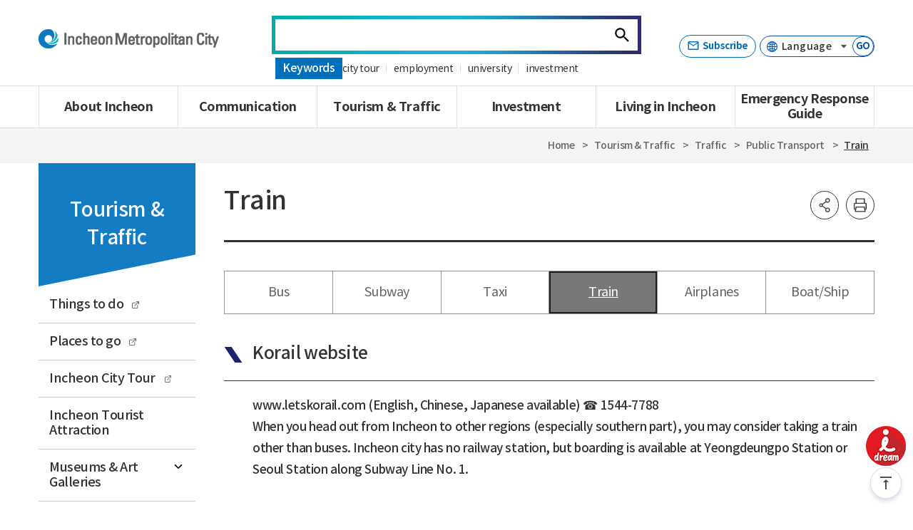

--- FILE ---
content_type: text/html;charset=UTF-8
request_url: https://www.incheon.go.kr/en/EN030205
body_size: 117178
content:
<!DOCTYPE html>
<html lang="en" class="en
		dv-pc
		
			sub
		">
<head>
	<meta charset="utf-8">	
	<meta http-equiv="X-UA-Compatible" content="IE=edge">
	<meta name="viewport" content="width=device-width,initial-scale=1.0,minimum-scale=1.0,maximum-scale=10.0,user-scalable=yes">	
	<!-- <meta http-equiv="Content-Security-Policy" content="upgrade-insecure-requests"> -->
	<!-- !!!!!!global-ui!!!!!!!!!!!!!!!!!! -->
	<link rel="stylesheet" href="/humanframe/globaltheme/assets/style/content/global-ui.css">	
	<!-- Favicon -->
	<link rel="apple-touch-icon" sizes="180x180" href="/humanframe/globaltheme/assets/image/favicon/apple-touch-icon.png">
	<link rel="icon" type="image/png" sizes="32x32" href="/humanframe/globaltheme/assets/image/favicon/favicon-32x32.png">
	<link rel="icon" type="image/png" sizes="194x194" href="/humanframe/globaltheme/assets/image/favicon/favicon-194x194.png">
	<link rel="icon" type="image/png" sizes="192x192" href="/humanframe/globaltheme/assets/image/favicon/android-chrome-192x192.png">
	<link rel="icon" type="image/png" sizes="16x16" href="/humanframe/globaltheme/assets/image/favicon/favicon-16x16.png">
	<link rel="mask-icon" href="/humanframe/globaltheme/assets/image/favicon/safari-pinned-tab.svg" color="#0070bd">
	<link rel="shortcut icon" href="/humanframe/globaltheme/assets/image/favicon/favicon.ico">		
	<link rel="manifest" href="/humanframe/globaltheme/assets/image/favicon/site.webmanifest">
	
	<meta name="msapplication-TileColor" content="#ffffff">
	<meta name="msapplication-TileImage" content="/humanframe/globaltheme/assets/image/favicon/mstile-144x144.png">
	<meta name="msapplication-config" content="/humanframe/globaltheme/assets/image/favicon/browserconfig.xml">
	<meta name="theme-color" content="#ffffff">  		
	<script src="/humanframe/globaltheme/assets/plugin/jquery/jquery-2.2.2.min.js"></script>
	<script src="/humanframe/globaltheme/assets/script/device.js"></script>
	<!-- Theme Style -->
 
 <!-- 폰트 미리 로드 -->
<link rel="preload" href="/humanframe/globaltheme/assets/font/notosanskr-medium.woff2" as="font" type="font/woff2" crossorigin>
<link rel="preload" href="/humanframe/globaltheme/assets/font/notosanskr-bold.woff2" as="font" type="font/woff2" crossorigin>

<link rel="stylesheet" href="/humanframe/theme/en/assets/style/style.css?ver=913.0">
<!-- 서브페이지 -->
		<link rel="stylesheet" href="/humanframe/globaltheme/assets/style/content/global-ui.css?ver=913.0">
		<link rel="stylesheet" href="/humanframe/theme/en/assets/style/content.css?ver=913.0">
	<!-- Global UI Script -->
<script src="/humanframe/globaltheme/assets/script/global-ui.js"></script>
<!-- <script src="/humanframe/theme/search/assets/script/srchSite/srch.js"></script>	 -->
<!--// Search Global Header -->
<title>		
	홈>Tourism &amp; Traffic>Traffic>Public Transport>Train
	 |
	Incheon Metropolitan City</title>

<meta name="Subject" content="Incheon Metropolitan City">
<meta name="Title" content="Incheon Metropolitan City">
<meta name="Description" content="Incheon Metropolitan City">
<meta name="Keywords" content="Incheon, incheon, incheon city">

<!-- s:_head/head-global-script -->
<script>

var _svObjInfo = {};
_svObjInfo.si = "cms11";
_svObjInfo.bn = "1328";
_svObjInfo.sr = "12142";

function fn_meve(url){
	var retUrl = document.location.href;
	location.href = url + "?retUrl=" + encodeURIComponent(retUrl);
}

function fn_login(){
	event.stopPropagation();	
	commLib.fn_login();
}

function fn_artLogin(){
	event.stopPropagation();
	fn_meve("/art/ART030110");
}

 function fn_search(){
	var kwd = "";
	kwd = $('#global-search-keyword').val();
	if(kwd == ""){
		alert("검색어를 입력해주세요.");
		return false;
	}else{
		$('#globalSearchForm').submit();
	}
}

function srchFocus(){
	$('#topKwd').focus();
}
function srchMobileFocus(){
	$('#mobileKwd').focus();
}

//다국어페이지 이동
function fn_go_language(lang){
	if(lang != "" && lang != null){
		window.open("about:blank").location.href = lang;
	}
}

/*
$(document).ready(function() {
// 통합 검색 input box focus
    $("#search").focus(function(){
        $(this).prev().addClass('on');
        $('.icon-key').css('opacity','1');
    }).blur(function(){
        if( !$('#search').val() ){
            $(this).prev().removeClass('on');
            $('.icon-key').css('opacity','0');
        }
    });

});
*/
</script>
<!--// e:_head/head-global-script --><!-- s:_head/head-global-end -->
	<!-- Custom -->
 	<script src="/humanframe/admin/assets/javascripts/custom/human.custom.class.js"></script>
 	<script src="/humanframe/admin/assets/javascripts/custom/human.function.js"></script>

	<!-- jQuery Validate -->
	<script src="/humanframe/globaltheme/assets/plugin/jquery.validate/jquery.validate.min.js"></script>
	<!-- Weblog -->
 	<script src="/humanframe/globaltheme/assets/js/xtractor_cookie.js"></script> 	
 	
 	<!-- 
	<script src="//developers.kakao.com/sdk/js/kakao.min.js"></script>
	<script  src="https://static.nid.naver.com/js/naveridlogin_js_sdk_2.0.0.js" ></script>
	<script src="https://connect.facebook.net/ko_KR/sdk.js"></script>
	<script src="https://platform.twitter.com/widgets.js"></script>
	-->
	
	<!-- 콘텐츠타입메뉴일경우 콘텐츠명 -->
<!-- 콘텐츠타입메뉴일경우 게시글 -->
<script>


function fn_sendSns(sns){
	event.stopPropagation();

 	var txt = 'Train';
	var url = document.location.href;

    var o;
    var _url = encodeURIComponent(url);
    var _txt = encodeURIComponent(txt);
    var _br  = encodeURIComponent('\r\n');

    switch(sns){
        case 'facebook':
            o = {
	                method	:'popup',
	                url		:'http://www.facebook.com/sharer/sharer.php?u=' + _url
	            };
            break;

        case 'twitter':
            o = {
	                method	:'popup',
	                url		:'http://twitter.com/intent/tweet?text=' + _txt + '&url=' + _url
	            };
            break;

        case 'naverblog':
            o = {
	                 method	:'popup',
	                 url	:'https://share.naver.com/web/shareView.nhn?url=' + _url + '&title=' + _txt
                 };
             break;

        case 'kakaostory':

        	 Kakao.Story.share({
        	        url: url,
        	        text: txt
        	      });
        	 return;
    		/* o = {
	                method	:'popup',
	                url		:'https://story.kakao.com/share?url=' + _url
	            }; */
            break;

        case 'instagram':
             break;

        default:
            alert('지원하지 않는 SNS입니다.');
            return false;
    }

    switch(o.method)
    {
        case 'popup':
            window.open(o.url, 'pop', 'width=500, height=500' );
            break;

       /*  case 'web2app':
            if(navigator.userAgent.match(/android/i))
            {
                // Android
                setTimeout(function(){ location.href = 'intent://' + o.param + '#Intent;' + o.g_proto + ';end'}, 100);
            }
            else if(navigator.userAgent.match(/(iphone)|(ipod)|(ipad)/i))
            {
                // Apple
                setTimeout(function(){ location.href = o.a_store; }, 200);
                setTimeout(function(){ location.href = o.a_proto + o.param }, 100);
            }
            else
            {
                alert('이 기능은 모바일에서만 사용할 수 있습니다.');
            }
            break; */
    }
}


function fn_saveBookmark(siteNm, pageNm, pageUrl){
	event.stopPropagation();

	if(confirm("해당 페이지를 스크랩 하시겠습니까?")){
		var data = { "siteNm": encodeURIComponent(siteNm), "pageNm": encodeURIComponent(pageNm), "pageUrl": encodeURIComponent(pageUrl) };

		$.ajax({
			type 		: "post",
			url			: '/co/COScrap/action',
			dataType	: 'text', //전송받을 데이터의 타입
			data		: data,
			contentType	: 'application/x-www-form-urlencoded; charset=UTF-8',
			success		: function(data) {
				if(data.indexOf('nologin') != -1){
					if(confirm("회원만 이용가능합니다.\n가입된 회원아이디로 로그인 해주세요.")){
						var retUrl = document.location.href;
						location.href = "/login?retUrl=" + encodeURIComponent(retUrl);
					}
				}else if(data=="true"){
					if(confirm("스크랩이 완료되었습니다.\n마이페이지 > 스크랩 메뉴로 이동하시겠습니까?")){
						location.href = "/IC060501";
					}
				}else{
					alert("failure to save");
				}
			},
			error		: function(data, status, err) {
				console.log('error forward : ' + data);
			}
		});
	}
}

function fn_copyUrl(){
	event.stopPropagation();

	var _temp = $("<input>");
	$("body").append(_temp);
	_temp.val(document.location.href).select();
	document.execCommand("copy");
	_temp.remove();

	alert(document.location.href + "\n 주소가 복사되었습니다.");
	$('.btn-linkurl').focus();
}
</script>

<script >
	/**
	 *	파일뷰어
	 * @param {object} options
	 *					- srvcId
	 *					- fileNo
	 *					- upperNo : upperNo or mediaNo
	 *					- fileTy
	 *					- fileExt
	 *					- fileNm
	 */
	function fn_fileViewer( options ){
		if( typeof options == "undefined" || options == null || options == "" ){
			alert(" 오류가 발생했습니다.");
			console.error("param error!!");

			return false;
		}

		var fileNm = options.streFileNm;

		if(fileNm != null && fileNm != ""){
			fileNm = fileNm.split(".")[0];
		}

		var flpth = options.flpth;

		if(flpth != null && flpth != ""){
			flpth = flpth.split(fileNm)[0];
		}
		
		// 미리보기 취약점 보완
		flpth = flpth.replaceAll("../", "");

		var formData 	= new FormData();
		//var docId 		= options.srvcId + "_" + options.upperNo + "_" + options.fileNo + "_" + commLib.fn_generateUUID();
		var docId 		= flpth + fileNm;
		docId			= docId.replaceAll("//", "");
		docId			= docId.replace("/", "");
		docId			= docId.replace(/\//g, "_");
		docId			= docId.replace(/(\s|\(|\)|\&|\n|\r|\.|\,|<|>|\!|@|#|\$|%|\^|\&|\*|-|=|\+|\/|\?|;|:|\'|\[|\]|\{|\})/g, "");

		if( docId.length > 50 ){
			docId = docId.substr(docId.length - 50);
		}
		/* var fileUrl 	= location.origin + "/comm/getFile?" +	"srvcId=" 	+ options.srvcId	+
																"&upperNo="	+ options.upperNo 	+
																"&fileTy="	+ options.fileTy 	+
																"&fileNo="	+ options.fileNo; */
		var fileUrl = '/data/deployments/humanframe.war' + options.flpth + "/" + options.streFileNm;  // /없을경우 붙여넣어주기
		fileUrl		= fileUrl.replace(/(\/{2,}|\\{1,})/g,"/");

		formData.append("mode"		, "url");
		formData.append("nocache"	, "1");
		formData.append("doc_id"	, docId);
		formData.append("file_url"	, fileUrl);
		formData.append("file_ext"	, options.fileExt);
		formData.append("file_name"	, options.fileNm || "");

		$.ajax({
			  type			: "POST",
			  url			: location.origin + "/fileviewer/api/upload",
			  data			: formData,
			  dataType		: 'json',
			  cache			: false,
			  contentType	: false,
			  processData	: false,
			  async			: true,
			  beforeSend	: function(){
				  $.LoadingOverlay("show", overlayPluginOpt);
			  },
			  success		: function (data) {
				if ( data && data.error && data.error == -1 ){
					setTimeout(window.open(data.url, "_blank"),'500');
				} else {
				  if ( data && data.message ) {
					alert(data.message);
				  }
				}
			  },
			  error			: function (error) {
				  alert("에러가 발생했습니다.\n관리자에게 문의하세요 (" + error.statusText + ")");
			  },
			  complete		: function (){
				  $.LoadingOverlay("hide");
			  }
		});
	}

	/* function fn_fileViewer( options ){
		 if( typeof options == "undefined" || options == null || options == "" ){
		 alert(" 오류가 발생했습니다.");
		 console.error("param error!!");

		 return false;
		 }

		 var formData = new FormData();
		 var docId = options.srvcId + "_" + options.upperNo + "_" + options.fileNo + "_" + commLib.fn_generateUUID();
		 var fileUrl = location.origin + "/comm/getFile?" +	"srvcId=" + options.srvcId	+
		 "&upperNo="	+ options.upperNo +
		 "&fileTy="	+ options.fileTy +
		 "&fileNo="	+ options.fileNo +
		 "&flpth=" + options.flpth +
		 "&streFileNm=" + options.streFileNm +
		 "&fileExtsn=" + options.fileExtsn;

		 var fileUrl2 = "flpth=" + options.flpth + "&streFileNm=" + options.streFileNm;

		 var apiKey = "RPAC16BRZ90IKJC";
		 var cc = "incheon";
		 fileUrl = encodeURIComponent(fileUrl);
		 //파일경로에서 추출 가능한 경우는 file_name 파라미터를 보내지 않아도 됩니다.
		 var fileName = encodeURIComponent(options.fileNm);
		 //window.open("http://viewer1.withsoft.kr/v1/cnview?key=" + apiKey + "&cc=" + cc + "&file_url=" + fileUrl + "&file_name=" + fileName , "viewstory", "width=700;height=600");

		 window.open("http://viewer1.withsoft.kr/v1/cnview?key=" + apiKey + "&cc=" + cc + "&file_url=" + fileUrl + "&file_name=" + fileName , "viewstory", "width=700;height=600");
	} */

	/**
	 *	파일뷰어 for url
	 * @param {object} options
	 *					- fileNm
	 *					- url
	 *					- fileExt
	 */
	function fn_fileViewerUrl( fileNm, url, fileExt ){
		if( (typeof url == "undefined" || url == null || url == "") &&
				(typeof fileNm == "undefined" || fileNm == null || fileNm == "") ){
			alert(" 오류가 발생했습니다.");
			console.error("param error!!");

			return false;
		}

		var fileNmStr	= fileNm || "";
		
		var formData 	= new FormData();
		var docId 		= commLib.fn_generateUUID();
		var fileUrl 	= location.origin + url;
		var ext			= fileExt || fileNmStr.substr(fileNmStr.lastIndexOf(".") + 1);

		formData.append("mode"		, "url");
		formData.append("nocache"	, "1");
		formData.append("doc_id"	, docId);
		formData.append("file_url"	, fileUrl);
		formData.append("file_ext"	, ext);
		formData.append("file_name"	, fileNm || "");

		$.ajax({
			  type			: "POST",
			  url			: location.origin + ":9191/api/upload",
			  data			: formData,
			  dataType		: 'json',
			  cache			: false,
			  contentType	: false,
			  processData	: false,
			  async			: true,
			  beforeSend	: function(){
				  $.LoadingOverlay("show");
			  },
			  success		: function (data) {
				if ( data && data.error && data.error == -1 ){
					setTimeout(window.open(data.url, "_blank"),'500');
				} else {
				  if ( data && data.message ) {
					alert(data.message);
				  }
				}
			  },
			  error			: function (error) {
				  alert("에러가 발생했습니다.\n관리자에게 문의하세요 (" + error.statusText + ")");
			  },
			  complete		: function (){
				  $.LoadingOverlay("hide");
			  }
		});
	}

/* 	 function fn_fileViewer( options ){
			if( typeof options == "undefined" || options == null || options == "" ){
				alert(" 오류가 발생했습니다.");
				console.error("param error!!");

				return false;
			}

		     var $form = $('<form></form>');
		     $form.attr('action', '/comm/fileView');
		     $form.attr('method', 'post');
		     $form.attr('target', '_blank');
		     $form.appendTo('body');

		     $form.append($("<input type='hidden' name='srvcId' value='" + options.srvcId + "' />"));
			 $form.append($("<input type='hidden' name='upperNo' value='" + options.upperNo + "' />"));
			 $form.append($("<input type='hidden' name='fileTy' value='" + options.fileTy + "' />"));
			 $form.append($("<input type='hidden' name='fileNo' value='" + options.fileNo + "' />"));

		     $form.submit();
		} */

</script>
<!--  로딩바 -->
	<!-- <script src="/humanframe/globaltheme/assets/plugin/loadingoverlay/loadingoverlay.js"></script> -->
	<script src="/humanframe/globaltheme/assets/plugin/loadingoverlay/loadingoverlay.min.js"></script>
	
	<!--[if lt IE 9]>
	<script src="/humanframe/globaltheme/assets/plugin/html5shiv.min.js">
	<script src="/humanframe/globaltheme/assets/plugin/respond.min.js">
	<![endif]-->	
	
	<!-- 검색시 SNS 표출 -->
	<script type="application/ld+json">
	{
		"@context": "http://schema.org",
		"@type": "Organization",
		"name": "인천광역시청",
		"url": "https://www.incheon.go.kr",
		"sameAs":[
			"https://www.instagram.com/incheon_gov",
			"https://www.facebook.com/incheon.gov",
			"https://www.youtube.com/channel/UC960xfXepXPsJ8HHePGvAKw",
			"https://x.com/incheon_gov",
			"https://story.kakao.com/ch/incheoncity"
		]
	}
	</script>
	
<!--// e:_head/head-global-end --></head>
<body>
	<div class="skip-nav">
		<a href="#gnb">메뉴 바로가기</a>
		<a href="#content2024">본문 바로가기</a>
	</div>

	<script>
       $(document).ready(function(){
            expiredBand();
            $('.popup-band-top .btn-close-band').click(function(){
                $('.popup-band-top').hide();
                return false;
            });
        });

        function expiredBand(){
            function getCookie(name){
                var nameOfCookie = name + "=";
                var x = 0;
                while (x <= document.cookie.length){
                    var y = (x + nameOfCookie.length);
                    if (document.cookie.substring(x, y) == nameOfCookie){
                    if ((endOfCookie = document.cookie.indexOf(";", y)) == -1){
                    endOfCookie = document.cookie.length;
                    }
                    return unescape (document.cookie.substring(y, endOfCookie));
                    }
                    x = document.cookie.indexOf (" ", x) + 1;
                    if (x == 0) break;
                }
                return "";
            }
            if (getCookie("popBandExpired") != "done"){
                $('.main-popup-band-top-wrap.main .popup-band-top').show();
            }
        }

    	function setCookie(name, value, expiredays){
            var todayDate = new Date();
                todayDate.setDate (todayDate.getDate() + expiredays);
                document.cookie = name + "=" + escape(value) + "; path=/; expires=" + todayDate.toGMTString() + ";";
            }

            function closePopBand(){
                if (document.popfrm.popBandExpired.checked){
                setCookie("popBandExpired", "done", 1);
            }
            $('.popup-band-top').hide();
        }
    </script>
    <!--// popup-band-top -->

	<div id="wrapper" class="en wrapper  ">

		<script>
$(document).ready(function(){
	$("#btn_m_login").on("click", function(){
		event.stopPropagation();
		event.preventDefault();
		fn_login();
	});
	
	// 다국어 사이트 접속
	$("#selectLanguage").on("change", function(){
		fn_go_language(this.value);
	});
});

function srchKwd(formid){
	var kwd = "";
	kwd = $('#topKwd').val();
	if(kwd == ""){
		/* alert("검색어를 입력해주세요."); */
		return false;
	}else{
		$('#'+formid).submit();
	}
}

function fn_popularSearch(param){
	//공통메시지 지우기
	//$(".header-search-label").text("");
	
	//검색 값 넣기
	$("#topKwd").val(param);
	
	//키워드로 검색
	srchKwd("enSearchForm");
}

function fn_topSubscribe(){
	window.open("./EN010711", "_blank");
}
</script>
<!-- header -->
<header id="header" class="header">
	<!-- header-theme-wrap -->
	<div class="header-theme-wrap">
		<!-- header-theme-inner -->
		<div class="header-theme">
			<div class="header-theme-title-wrap">
				<h1 class="header-theme-title">
					<!-- <a href="/" class="header-theme-incheon" title="go to incheon portal" target="_blank">
						<img src="/humanframe/globaltheme/assets/image/layout/logo-circle-incheon.png" alt="Incheon">
					</a> -->
					<a class="header-theme-site en " href="/en">
						<img src="/humanframe/theme/en/assets/image/layout/header-logo-en.png" alt="Incheon Metropolitan City">
					</a>
				</h1>
			</div>
		<!-- header-search-wrap -->
		<div class="header-search-wrap">
			<form action="/en/search" id="enSearchForm">
				<fieldset>
					<legend class="hidden">Search</legend>
					<input type="search" name="kwd" id="topKwd"  autocomplete="off" class="search-keyword" placeholder="" value="">
					<label for="topKwd" class="hidden">Search Keyword</label>
					<!-- <label for="topKwd" class="header-search-label"></label> -->
					<!-- <a href="#" title="가상키보드 입력" class="btn-keyboardui"><span>키보드</span></a> -->
					<a href="javascript:srchKwd('enSearchForm')" class="btn-search"><span>검색</span></a>
				</fieldset>
				<!-- S:popularSearch -->
				<div class="p_search">
					<strong>Keywords</strong>
					<ul>
						<li><a href="javascript:fn_popularSearch('city tour');">city tour</a></li>				
						<li><a href="javascript:fn_popularSearch('employment');">employment</a></li>				
						<li><a href="javascript:fn_popularSearch('university');">university</a></li>				
						<li><a href="javascript:fn_popularSearch('investment');">investment</a></li>
					</ul>
				</div>
				<!-- E:popularSearch -->
			</form>
		</div>
		<!-- //header-search-wrap -->
			<div class="header-theme-util">
				<ul>
					<li>
						<li>
	                        <button class="btn-subscribe-request" onclick="fn_topSubscribe();"><span>Subscribe</span></button>
	                    </li>
					
						<!-- <div class="header-language-group">
							<label for="selectLang" class="hidden">Global Site</label>
							<select class="select-language" id="selectLang">
								<option>Language</option>
								<option value="/">한국어</option>
								<option value="/en">English</option>
								<option value="/jp">にほんご</option>
								<option value="/cn">简体中文</option>
							</select>
							<button class="btn-go-language"><span>GO</span></button>
						</div> -->
						
						<div class="header-language-group">
							<label for="selectLanguage" class="hidden">Global Site</label>
							<!-- <select class="select-language" id="selectLanguage"> -->
							<select class="select-language" title="다국어 선택">
								<option value="" class="df">Language</option>
		                        <option value="/" class="kr">한국어</option>
		                        <option value="/en" class="en">English</option>
		                        <option value="/jp" class="jp">にほんご</option>
		                        <option value="/cn" class="ch">简体中文</option>
		                        <option value="/humanframe/theme/world/html/index_intro.html" class="go">WorldWide</option>
							</select>
							<button type="button" class="btn-go-language" id="selectLanguage" title="선택언어 사이트로 이동-새창"><span>GO</span></button>
						</div>
						
					</li>
				</ul>
			</div>
		</div>
		<!-- header-gnb-wrap -->
		<div class="header-gnb-wrap">
			<div class="gnb-mobile-member">
				<a href="#" id="btn_m_login" class="btn btn-basic btn-login"><span>Login</span></a>
						<a href="/unityMberLoginCnter" class="btn btn-basic btn-regist"><span>Join</span></a>
					</div>
			<!-- gnb-wrap -->
			<div class="gnb-wrap">
				<!-- gnb -->
				<nav class="gnb" id="gnb">
					<ul class="depth1">
						<li>

							<a href="/en/EN010101" target="_self" >
										<span>About Incheon</span>
									</a>
								<!-- 다음 메뉴가 서브메뉴라면 UL그룹을 새로 생성 -->
									<div class="depth2-wrap">
									<ul class="depth2">
								<li>

							<a href="/en/EN010101" target="_self" >
										<span>Introduction</span>
									</a>
								<!-- 다음 메뉴가 서브메뉴라면 UL그룹을 새로 생성 -->
									<ul class="depth3">
								<li>

							<a href="/en/EN010101" >
										<span>Origin and History</span>
									</a>
								<!-- 다음메뉴와 레벨이 동일하고 마지막 메뉴가 아니라면 li만 닫음 -->
									</li>
								<li>

							<a href="/en/EN010102" target="_self" >
										<span>General Status</span>
									</a>
								<!-- 다음메뉴와 레벨이 동일하고 마지막 메뉴가 아니라면 li만 닫음 -->
									</li>
								<li>

							<a href="/en/EN010103" >
										<span>Administrative Districts</span>
									</a>
								<!-- 다음메뉴와 레벨이 동일하고 마지막 메뉴가 아니라면 li만 닫음 -->
									</li>
								<li>

							<a href="/en/EN010104" >
										<span>120 Michuhol Call Center</span>
									</a>
								<!-- 다음 메뉴가 상위메뉴라면 메뉴 레벨을 비교하여 차이값만큼 Close -->
									</li>
										</ul>

										</li>
								<li>

							<a href="/en/EN010201" target="_self" >
										<span>Symbols</span>
									</a>
								<!-- 다음 메뉴가 서브메뉴라면 UL그룹을 새로 생성 -->
									<ul class="depth3">
								<li>

							<a href="/en/EN010201" >
										<span>Symbol Marks</span>
									</a>
								<!-- 다음메뉴와 레벨이 동일하고 마지막 메뉴가 아니라면 li만 닫음 -->
									</li>
								<li>

							<a href="/en/EN010202" >
										<span>City Brand</span>
									</a>
								<!-- 다음메뉴와 레벨이 동일하고 마지막 메뉴가 아니라면 li만 닫음 -->
									</li>
								<li>

							<a href="/en/EN010203" >
										<span>Mascots</span>
									</a>
								<!-- 다음메뉴와 레벨이 동일하고 마지막 메뉴가 아니라면 li만 닫음 -->
									</li>
								<li>

							<a href="/en/EN010204" >
										<span>Tree, Flower, Bird, Color</span>
									</a>
								<!-- 다음 메뉴가 상위메뉴라면 메뉴 레벨을 비교하여 차이값만큼 Close -->
									</li>
										</ul>

										</li>
								<li>

							<a href="/en/EN010401" target="_self" >
										<span>Cityhall</span>
									</a>
								<!-- 다음 메뉴가 서브메뉴라면 UL그룹을 새로 생성 -->
									<ul class="depth3">
								<li>

							<a href="/en/EN010401" >
										<span>Organization Chart</span>
									</a>
								<!-- 다음메뉴와 레벨이 동일하고 마지막 메뉴가 아니라면 li만 닫음 -->
									</li>
								<li>

							<a href="/en/EN010402" target="_self" >
										<span>Directions</span>
									</a>
								<!-- 다음 메뉴가 상위메뉴라면 메뉴 레벨을 비교하여 차이값만큼 Close -->
									</li>
										</ul>

										</li>
								<li>

							<a href="/en/EN011001" target="_self" >
										<span>Mayor</span>
									</a>
								<!-- 다음 메뉴가 서브메뉴라면 UL그룹을 새로 생성 -->
									<ul class="depth3">
								<li>

							<a href="/en/EN011001" >
										<span>Profile</span>
									</a>
								<!-- 다음메뉴와 레벨이 동일하고 마지막 메뉴가 아니라면 li만 닫음 -->
									</li>
								<li>

							<a href="/en/EN011002" >
										<span>Inaugural Address</span>
									</a>
								<!-- 다음메뉴와 레벨이 동일하고 마지막 메뉴가 아니라면 li만 닫음 -->
									</li>
								<li>

							<a href="/en/EN011003" >
										<span>Vision</span>
									</a>
								<!-- 다음메뉴와 레벨이 동일하고 마지막 메뉴가 아니라면 li만 닫음 -->
									</li>
								<li>

							<a href="/en/EN011004" >
										<span>Message from the Mayor</span>
									</a>
								<!-- 다음 메뉴가 상위메뉴라면 메뉴 레벨을 비교하여 차이값만큼 Close -->
									</li>
										</ul>

										</li>
								<li>

							<a href="/en/EN020101" target="_self" >
										<span>Policy Information</span>
									</a>
								<!-- 다음 메뉴가 서브메뉴라면 UL그룹을 새로 생성 -->
									<ul class="depth3">
								<li>

							<a href="/en/EN020101" target="_self" >
										<span>International Exchange</span>
									</a>
								<!-- 다음메뉴와 레벨이 동일하고 마지막 메뉴가 아니라면 li만 닫음 -->
									</li>
								<li>

							<a href="/en/EN020201" >
										<span>GCF</span>
									</a>
								<!-- 다음 메뉴가 상위메뉴라면 메뉴 레벨을 비교하여 차이값만큼 Close -->
									</li>
										</ul>

										</li>
								<li>

							<a href="/en/EN011201" >
										<span>Webtoon Incheon</span>
									</a>
								<!-- 다음메뉴와 레벨이 동일하고 마지막 메뉴가 아니라면 li만 닫음 -->
									</li>
								<li>

							<a href="/en/EN030114" >
										<span>Incheon Videos</span>
									</a>
								<!-- 다음메뉴와 레벨이 동일하고 마지막 메뉴가 아니라면 li만 닫음 -->
									</li>
								<li>

							<a href="/en/EN011101" target="_self" >
										<span>Incheon in Numbers</span>
									</a>
								<!-- 다음 메뉴가 서브메뉴라면 UL그룹을 새로 생성 -->
									<ul class="depth3">
								<li>

							<a href="/en/EN011101" >
										<span>Incheon - Statistics &amp; Facts</span>
									</a>
								<!-- 다음메뉴와 레벨이 동일하고 마지막 메뉴가 아니라면 li만 닫음 -->
									</li>
								<li>

							<a href="/en/EN011102" >
										<span>Global City Competitiveness Index</span>
									</a>
								<!-- 다음메뉴와 레벨이 동일하고 마지막 메뉴가 아니라면 li만 닫음 -->
									</li>
								<li>

							<a href="/en/EN011103" >
										<span>Incheon Daily Statistics</span>
									</a>
								<!-- 다음 메뉴가 상위메뉴라면 메뉴 레벨을 비교하여 차이값만큼 Close -->
									</li>
										</ul>

										</li>
										</ul>

										</div>
										</li>
								<li>

							<a href="/en/EN020401" target="_self" >
										<span>Communication</span>
									</a>
								<!-- 다음 메뉴가 서브메뉴라면 UL그룹을 새로 생성 -->
									<div class="depth2-wrap">
									<ul class="depth2">
								<li>

							<a href="/en/EN020401" >
										<span>News</span>
									</a>
								<!-- 다음메뉴와 레벨이 동일하고 마지막 메뉴가 아니라면 li만 닫음 -->
									</li>
								<li>

							<a href="http://www.facebook.com/allwaysincheon.en" target="_blank" class="link-http" title="새창">
										<span>Facebook</span>
									</a>
								<!-- 다음메뉴와 레벨이 동일하고 마지막 메뉴가 아니라면 li만 닫음 -->
									</li>
								<li>

							<a href="/en/EN010304" target="_self" >
										<span>Incheon Now</span>
									</a>
								<!-- 다음 메뉴가 서브메뉴라면 UL그룹을 새로 생성 -->
									<ul class="depth3">
								<li>

							<a href="/en/EN010304" >
										<span>Publications</span>
									</a>
								<!-- 다음메뉴와 레벨이 동일하고 마지막 메뉴가 아니라면 li만 닫음 -->
									</li>
								<li>

							<a href="/en/EN010701" >
										<span>Special Theme</span>
									</a>
								<!-- 다음메뉴와 레벨이 동일하고 마지막 메뉴가 아니라면 li만 닫음 -->
									</li>
								<li>

							<a href="/en/EN010707" >
										<span>Theme Interview</span>
									</a>
								<!-- 다음메뉴와 레벨이 동일하고 마지막 메뉴가 아니라면 li만 닫음 -->
									</li>
								<li>

							<a href="/en/EN010703" >
										<span>Enjoy Incheon</span>
									</a>
								<!-- 다음메뉴와 레벨이 동일하고 마지막 메뉴가 아니라면 li만 닫음 -->
									</li>
								<li>

							<a href="/en/EN010705" >
										<span>Tradition</span>
									</a>
								<!-- 다음메뉴와 레벨이 동일하고 마지막 메뉴가 아니라면 li만 닫음 -->
									</li>
								<li>

							<a href="/en/EN010709" >
										<span>Culture</span>
									</a>
								<!-- 다음메뉴와 레벨이 동일하고 마지막 메뉴가 아니라면 li만 닫음 -->
									</li>
								<li>

							<a href="/en/EN010702" >
										<span>Event</span>
									</a>
								<!-- 다음메뉴와 레벨이 동일하고 마지막 메뉴가 아니라면 li만 닫음 -->
									</li>
								<li>

							<a href="/en/EN010711" target="_self" >
										<span>Subscribe</span>
									</a>
								<!-- 다음 메뉴가 상위메뉴라면 메뉴 레벨을 비교하여 차이값만큼 Close -->
									</li>
										</ul>

										</li>
								<li>

							<a href="/en/EN020501" >
										<span>Voice News</span>
									</a>
								<!-- 다음 메뉴가 상위메뉴라면 메뉴 레벨을 비교하여 차이값만큼 Close -->
									</li>
										</ul>

										</div>
										</li>
								<li>

							<a href="/en/EN030106" target="_self" >
										<span>Tourism &amp; Traffic</span>
									</a>
								<!-- 다음 메뉴가 서브메뉴라면 UL그룹을 새로 생성 -->
									<div class="depth2-wrap">
									<ul class="depth2">
								<li>

							<a href="https://eng-itour.incheon.go.kr/cmn/board/BBSMSTR_000000000080/bbsList.do" target="_blank" class="link-http" title="새창">
										<span>Things to do</span>
									</a>
								<!-- 다음메뉴와 레벨이 동일하고 마지막 메뉴가 아니라면 li만 닫음 -->
									</li>
								<li>

							<a href="https://eng-itour.incheon.go.kr/cmn/board/BBSMSTR_000000000081/bbsList.do?placeDivi=ts" target="_blank" class="link-http" title="새창">
										<span>Places to go</span>
									</a>
								<!-- 다음메뉴와 레벨이 동일하고 마지막 메뉴가 아니라면 li만 닫음 -->
									</li>
								<li>

							<a href="https://citytour.ito.or.kr/foreign/english/citytour/" target="_blank" class="link-http" title="새창">
										<span>Incheon City Tour</span>
									</a>
								<!-- 다음메뉴와 레벨이 동일하고 마지막 메뉴가 아니라면 li만 닫음 -->
									</li>
								<li>

							<a href="/en/EN030115" >
										<span>Incheon Tourist Attraction</span>
									</a>
								<!-- 다음메뉴와 레벨이 동일하고 마지막 메뉴가 아니라면 li만 닫음 -->
									</li>
								<li>

							<a href="/en/EN030106" target="_self" >
										<span>Museums &amp; Art Galleries</span>
									</a>
								<!-- 다음 메뉴가 서브메뉴라면 UL그룹을 새로 생성 -->
									<ul class="depth3">
								<li>

							<a href="/en/EN030106" >
										<span>Museums &amp; Art Galleries</span>
									</a>
								<!-- 다음메뉴와 레벨이 동일하고 마지막 메뉴가 아니라면 li만 닫음 -->
									</li>
								<li>

							<a href="/en/EN030108" >
										<span>Incheon Metropolitan City Museum</span>
									</a>
								<!-- 다음메뉴와 레벨이 동일하고 마지막 메뉴가 아니라면 li만 닫음 -->
									</li>
								<li>

							<a href="/en/EN030109" >
										<span>Songam Art Museum</span>
									</a>
								<!-- 다음메뉴와 레벨이 동일하고 마지막 메뉴가 아니라면 li만 닫음 -->
									</li>
								<li>

							<a href="/en/EN030110" >
										<span>Geomdan Prehistory Museum</span>
									</a>
								<!-- 다음메뉴와 레벨이 동일하고 마지막 메뉴가 아니라면 li만 닫음 -->
									</li>
								<li>

							<a href="/en/EN030111" >
										<span>The Museum of Korea Emigration History</span>
									</a>
								<!-- 다음메뉴와 레벨이 동일하고 마지막 메뉴가 아니라면 li만 닫음 -->
									</li>
								<li>

							<a href="/en/EN030112" >
										<span>Incheon Urban History Museum</span>
									</a>
								<!-- 다음 메뉴가 상위메뉴라면 메뉴 레벨을 비교하여 차이값만큼 Close -->
									</li>
										</ul>

										</li>
								<li>

							<a href="/en/EN030201" target="_self" >
										<span>Traffic</span>
									</a>
								<!-- 다음 메뉴가 서브메뉴라면 UL그룹을 새로 생성 -->
									<ul class="depth3">
								<li>

							<a href="/en/EN030201" target="_self" >
										<span>Public Transport</span>
									</a>
								<!-- 다음메뉴와 레벨이 동일하고 마지막 메뉴가 아니라면 li만 닫음 -->
									</li>
								<li>

							<a href="/en/EN030208" >
										<span>Transportation Card</span>
									</a>
								<!-- 다음메뉴와 레벨이 동일하고 마지막 메뉴가 아니라면 li만 닫음 -->
									</li>
								<li>

							<a href="http://www.airport.kr/ap/en/index.do" target="_blank" class="link-http" title="새창">
										<span>Incheon International Airport</span>
									</a>
								<!-- 다음 메뉴가 상위메뉴라면 메뉴 레벨을 비교하여 차이값만큼 Close -->
									</li>
										</ul>

										</li>
								<li>

							<a href="http://www.seoulmetro.co.kr/en/index.do?device=PC" target="_blank" class="link-http" title="새창">
										<span>Subway Information</span>
									</a>
								<!-- 다음 메뉴가 상위메뉴라면 메뉴 레벨을 비교하여 차이값만큼 Close -->
									</li>
										</ul>

										</div>
										</li>
								<li>

							<a href="/en/EN040101" target="_self" >
										<span>Investment</span>
									</a>
								<!-- 다음 메뉴가 서브메뉴라면 UL그룹을 새로 생성 -->
									<div class="depth2-wrap">
									<ul class="depth2">
								<li>

							<a href="/en/EN040101" >
										<span>Message for Investors</span>
									</a>
								<!-- 다음메뉴와 레벨이 동일하고 마지막 메뉴가 아니라면 li만 닫음 -->
									</li>
								<li>

							<a href="/en/EN040201" target="_self" >
										<span>Investment Environment</span>
									</a>
								<!-- 다음 메뉴가 서브메뉴라면 UL그룹을 새로 생성 -->
									<ul class="depth3">
								<li>

							<a href="/en/EN040201" >
										<span>Merits of Investing in Incheon</span>
									</a>
								<!-- 다음메뉴와 레벨이 동일하고 마지막 메뉴가 아니라면 li만 닫음 -->
									</li>
								<li>

							<a href="/en/EN040202" >
										<span>Foreign Investment Promotion Strategies</span>
									</a>
								<!-- 다음 메뉴가 상위메뉴라면 메뉴 레벨을 비교하여 차이값만큼 Close -->
									</li>
										</ul>

										</li>
								<li>

							<a href="/en/EN040303" target="_self" >
										<span>Investor Information</span>
									</a>
								<!-- 다음 메뉴가 서브메뉴라면 UL그룹을 새로 생성 -->
									<ul class="depth3">
								<li>

							<a href="/en/EN040303" target="_self" >
										<span>Old City Center</span>
									</a>
								<!-- 다음메뉴와 레벨이 동일하고 마지막 메뉴가 아니라면 li만 닫음 -->
									</li>
								<li>

							<a href="/en/EN040311" >
										<span>Status of industrial complexes</span>
									</a>
								<!-- 다음메뉴와 레벨이 동일하고 마지막 메뉴가 아니라면 li만 닫음 -->
									</li>
								<li>

							<a href="/en/EN040312" >
										<span>Incheon Free Economic Zone</span>
									</a>
								<!-- 다음 메뉴가 상위메뉴라면 메뉴 레벨을 비교하여 차이값만큼 Close -->
									</li>
										</ul>

										</li>
								<li>

							<a href="/en/EN040401" target="_self" >
										<span>Investment Guide</span>
									</a>
								<!-- 다음 메뉴가 서브메뉴라면 UL그룹을 새로 생성 -->
									<ul class="depth3">
								<li>

							<a href="/en/EN040401" >
										<span>Foreign Investment Promotion and Assistance Ordinance</span>
									</a>
								<!-- 다음메뉴와 레벨이 동일하고 마지막 메뉴가 아니라면 li만 닫음 -->
									</li>
								<li>

							<a href="/en/EN040402" >
										<span>Foreign Investment Systems and Procedures</span>
									</a>
								<!-- 다음메뉴와 레벨이 동일하고 마지막 메뉴가 아니라면 li만 닫음 -->
									</li>
								<li>

							<a href="/en/EN040403" >
										<span>Corporate Investment Promotion and Support Ordinance</span>
									</a>
								<!-- 다음 메뉴가 상위메뉴라면 메뉴 레벨을 비교하여 차이값만큼 Close -->
									</li>
										</ul>

										</li>
								<li>

							<a href="https://www.ifez.go.kr/world/main.do" target="_blank" class="link-http" title="새창">
										<span>Incheon Free Economic Zone (IFEZ)</span>
									</a>
								<!-- 다음 메뉴가 상위메뉴라면 메뉴 레벨을 비교하여 차이값만큼 Close -->
									</li>
										</ul>

										</div>
										</li>
								<li>

							<a href="/en/EN050101" target="_self" >
										<span>Living in Incheon</span>
									</a>
								<!-- 다음 메뉴가 서브메뉴라면 UL그룹을 새로 생성 -->
									<div class="depth2-wrap">
									<ul class="depth2">
								<li>

							<a href="/en/EN050101" target="_self" >
										<span>Expatriate Registration and Residence</span>
									</a>
								<!-- 다음메뉴와 레벨이 동일하고 마지막 메뉴가 아니라면 li만 닫음 -->
									</li>
								<li>

							<a href="/en/EN050201" target="_self" >
										<span>Daily Living Information</span>
									</a>
								<!-- 다음 메뉴가 서브메뉴라면 UL그룹을 새로 생성 -->
									<ul class="depth3">
								<li>

							<a href="/en/EN050201" target="_self" >
										<span>Foreigner Support</span>
									</a>
								<!-- 다음메뉴와 레벨이 동일하고 마지막 메뉴가 아니라면 li만 닫음 -->
									</li>
								<li>

							<a href="/en/EN050205" >
										<span>Housing</span>
									</a>
								<!-- 다음메뉴와 레벨이 동일하고 마지막 메뉴가 아니라면 li만 닫음 -->
									</li>
								<li>

							<a href="/en/EN050206" >
										<span>Electricity/Water/Gas</span>
									</a>
								<!-- 다음메뉴와 레벨이 동일하고 마지막 메뉴가 아니라면 li만 닫음 -->
									</li>
								<li>

							<a href="/en/EN050207" >
										<span>Driver’s License</span>
									</a>
								<!-- 다음메뉴와 레벨이 동일하고 마지막 메뉴가 아니라면 li만 닫음 -->
									</li>
								<li>

							<a href="/en/EN050208" target="_self" >
										<span>Telecommunication</span>
									</a>
								<!-- 다음메뉴와 레벨이 동일하고 마지막 메뉴가 아니라면 li만 닫음 -->
									</li>
								<li>

							<a href="/en/EN050211" >
										<span>Residential Waste Disposal</span>
									</a>
								<!-- 다음메뉴와 레벨이 동일하고 마지막 메뉴가 아니라면 li만 닫음 -->
									</li>
								<li>

							<a href="/en/EN050212" target="_self" >
										<span>User Information for Public Institutions & Amenities</span>
									</a>
								<!-- 다음메뉴와 레벨이 동일하고 마지막 메뉴가 아니라면 li만 닫음 -->
									</li>
								<li>

							<a href="/en/EN050218" >
										<span>Tax</span>
									</a>
								<!-- 다음메뉴와 레벨이 동일하고 마지막 메뉴가 아니라면 li만 닫음 -->
									</li>
								<li>

							<a href="/en/EN050219" target="_self" >
										<span>Pregnancy / Childcare / Education</span>
									</a>
								<!-- 다음메뉴와 레벨이 동일하고 마지막 메뉴가 아니라면 li만 닫음 -->
									</li>
								<li>

							<a href="/en/EN050222" target="_self" >
										<span>Health and Medical Services</span>
									</a>
								<!-- 다음메뉴와 레벨이 동일하고 마지막 메뉴가 아니라면 li만 닫음 -->
									</li>
								<li>

							<a href="/en/EN050225" >
										<span>Social Security Systems</span>
									</a>
								<!-- 다음메뉴와 레벨이 동일하고 마지막 메뉴가 아니라면 li만 닫음 -->
									</li>
								<li>

							<a href="/en/EN050227" target="_self" >
										<span>Incheon e-Eum Card</span>
									</a>
								<!-- 다음 메뉴가 상위메뉴라면 메뉴 레벨을 비교하여 차이값만큼 Close -->
									</li>
										</ul>

										</li>
								<li>

							<a href="/en/EN050301" target="_self" >
										<span>Employment</span>
									</a>
								<!-- 다음 메뉴가 서브메뉴라면 UL그룹을 새로 생성 -->
									<ul class="depth3">
								<li>

							<a href="/en/EN050301" >
										<span>Employment for Foreigners</span>
									</a>
								<!-- 다음메뉴와 레벨이 동일하고 마지막 메뉴가 아니라면 li만 닫음 -->
									</li>
								<li>

							<a href="/en/EN050302" >
										<span>Labor Standards Act</span>
									</a>
								<!-- 다음메뉴와 레벨이 동일하고 마지막 메뉴가 아니라면 li만 닫음 -->
									</li>
								<li>

							<a href="/en/EN050303" >
										<span>Social Insurance Systems</span>
									</a>
								<!-- 다음메뉴와 레벨이 동일하고 마지막 메뉴가 아니라면 li만 닫음 -->
									</li>
								<li>

							<a href="/en/EN050304" >
										<span>Incheon Support Center for Foreign Workers</span>
									</a>
								<!-- 다음 메뉴가 상위메뉴라면 메뉴 레벨을 비교하여 차이값만큼 Close -->
									</li>
										</ul>

										</li>
								<li>

							<a href="/en/EN050401" target="_self" >
										<span>Korean Language Study</span>
									</a>
								<!-- 다음메뉴와 레벨이 동일하고 마지막 메뉴가 아니라면 li만 닫음 -->
									</li>
								<li>

							<a href="/en/EN050801" target="_self" >
										<span>University</span>
									</a>
								<!-- 다음 메뉴가 서브메뉴라면 UL그룹을 새로 생성 -->
									<ul class="depth3">
								<li>

							<a href="https://www.studyinkorea.go.kr/" target="_blank" class="link-http" title="새창">
										<span>Study in Korea</span>
									</a>
								<!-- 다음 메뉴가 상위메뉴라면 메뉴 레벨을 비교하여 차이값만큼 Close -->
									</li>
										</ul>

										</li>
								<li>

							<a href="/en/EN050501" >
										<span>Guidebook for Foreign Residents in Incheon</span>
									</a>
								<!-- 다음메뉴와 레벨이 동일하고 마지막 메뉴가 아니라면 li만 닫음 -->
									</li>
								<li>

							<a href="http://www.incheon.go.kr/culture/CU060102" target="_blank" class="link-http" title="새창">
										<span>Foreign Language Dictionary</span>
									</a>
								<!-- 다음 메뉴가 상위메뉴라면 메뉴 레벨을 비교하여 차이값만큼 Close -->
									</li>
										</ul>

										</div>
										</li>
								<li>

							<a href="/en/EN060101" target="_self" >
										<span>Emergency Response Guide</span>
									</a>
								<!-- 다음 메뉴가 서브메뉴라면 UL그룹을 새로 생성 -->
									<div class="depth2-wrap">
									<ul class="depth2">
								<li>

							<a href="/en/EN060101" >
										<span>Storms &amp; Torrential Rain</span>
									</a>
								<!-- 다음메뉴와 레벨이 동일하고 마지막 메뉴가 아니라면 li만 닫음 -->
									</li>
								<li>

							<a href="/en/EN060102" >
										<span>Heavy Snow</span>
									</a>
								<!-- 다음메뉴와 레벨이 동일하고 마지막 메뉴가 아니라면 li만 닫음 -->
									</li>
								<li>

							<a href="/en/EN060103" >
										<span>Cold Waves</span>
									</a>
								<!-- 다음메뉴와 레벨이 동일하고 마지막 메뉴가 아니라면 li만 닫음 -->
									</li>
								<li>

							<a href="/en/EN060104" >
										<span>Heat Waves</span>
									</a>
								<!-- 다음메뉴와 레벨이 동일하고 마지막 메뉴가 아니라면 li만 닫음 -->
									</li>
								<li>

							<a href="/en/EN060105" >
										<span>Yellow Dust &amp; Highly Concentrated Fine Dust</span>
									</a>
								<!-- 다음메뉴와 레벨이 동일하고 마지막 메뉴가 아니라면 li만 닫음 -->
									</li>
								<li>

							<a href="/en/EN060106" >
										<span>Earthquakes</span>
									</a>
								<!-- 다음메뉴와 레벨이 동일하고 마지막 메뉴가 아니라면 li만 닫음 -->
									</li>
								<li>

							<a href="/en/EN060107" >
										<span>Droughts</span>
									</a>
								<!-- 다음메뉴와 레벨이 동일하고 마지막 메뉴가 아니라면 li만 닫음 -->
									</li>
								<li>

							<a href="/en/EN060108" >
										<span>Wildfires</span>
									</a>
								<!-- 다음메뉴와 레벨이 동일하고 마지막 메뉴가 아니라면 li만 닫음 -->
									</li>
								<li>

							<a href="/en/EN060109" >
										<span>Collapsing Buildings</span>
									</a>
								<!-- 다음메뉴와 레벨이 동일하고 마지막 메뉴가 아니라면 li만 닫음 -->
									</li>
								<li>

							<a href="/en/EN060110" >
										<span>Subway Accidents</span>
									</a>
								<!-- 다음메뉴와 레벨이 동일하고 마지막 메뉴가 아니라면 li만 닫음 -->
									</li>
								<li>

							<a href="/en/EN060111" >
										<span>Prevention of Infectious Diseases</span>
									</a>
								<!-- 다음메뉴와 레벨이 동일하고 마지막 메뉴가 아니라면 li만 닫음 -->
									</li>
								<li>

							<a href="/en/EN060112" >
										<span>First Aid</span>
									</a>
								<!-- 다음메뉴와 레벨이 동일하고 마지막 메뉴가 아니라면 li만 닫음 -->
									</li>
								<li>

							<a href="/en/EN060113" >
										<span>Elevator Safety</span>
									</a>
								<!-- 다음메뉴와 레벨이 동일하고 마지막 메뉴가 아니라면 li만 닫음 -->
									</li>
								<li>

							<a href="/en/EN060114" >
										<span>Safety for Children</span>
									</a>
								<!-- 이번이 마지막 메뉴이면 기본메뉴레벨(2)까지 close -->
									</li>
											</ul>
										</div>
										</li>
								</ul>
				</nav>
				<!-- gnb -->
			</div>
			<!-- //gnb-wrap -->
			<nav class="gnb-mobile-menu">
				<button type="button" class="btn-view-menuall"><span>전체메뉴열기</span></button>
				<button type="button" class="btn-view-search"><span>검색열기</span></button>
			</nav>
			<!-- //gnb-wrap -->
			<nav class="gnb-mobile-language">
				<a href="/" target="_blank" title="새창" class="btn-go go-site-korean"><span>Korean</span></a>
				<ul class="foreign-language">
					<li><a href="/en" target="_blank" title="새창" class="btn-go go-site-english"><span>English</span></a></li>
					<li><a href="/jp" target="_blank" title="새창" class="btn-go go-site-japanese"><span>Japanese</span></a></li>
					<li><a href="/cn" target="_blank" title="새창" class="btn-go go-site-chinese"><span>Chinese</span></a></li>
					<li><a href="/humanframe/theme/world/html/index_intro.html" target="_blank" title="새창" class="btn-go go-site-google"><span>WorldWide</span></a></li>
				</ul>
			</nav>
		</div>
		<!-- //header-gnb-wrap -->
	</div>
	<!--// header-theme-wrap -->
</header>
<!-- //header --><!-- container -->
		<div id="container" class="container">
			<script type="text/javascript">
function f_ClipUrl_new(pBaseUri, pUpperMenuNo){
	
	var pmenuUri = [];
	var pmenuList = [
		
		       {
		    	   "id" : "119"
		    	   , "parent" :
		    	   "#"
		    	   , "menuUri"  : 
		    		""
		    		   
		    	   , "text" : "Home"
		    	   , "linkTrgt" : "_self"
		       }
		       ,
		       {
		    	   "id" : "2737"
		    	   , "parent" :
		    	   "119"
		    	   , "menuUri"  : 
		    		"EN010101"
		    		   
		    	   , "text" : "About Incheon"
		    	   , "linkTrgt" : "_self"
		       }
		       ,
		       {
		    	   "id" : "2738"
		    	   , "parent" :
		    	   "2737"
		    	   , "menuUri"  : 
		    		"EN010101"
		    		   
		    	   , "text" : "Introduction"
		    	   , "linkTrgt" : "_self"
		       }
		       ,
		       {
		    	   "id" : "2739"
		    	   , "parent" :
		    	   "2738"
		    	   , "menuUri"  : 
		    		"EN010101"
		    		   
		    	   , "text" : "Origin and History"
		    	   , "linkTrgt" : "_self"
		       }
		       ,
		       {
		    	   "id" : "2740"
		    	   , "parent" :
		    	   "2738"
		    	   , "menuUri"  : 
		    		"EN010102"
		    		   
		    	   , "text" : "General Status"
		    	   , "linkTrgt" : "_self"
		       }
		       ,
		       {
		    	   "id" : "627246"
		    	   , "parent" :
		    	   "2740"
		    	   , "menuUri"  : 
		    		"EN010102"
		    		   
		    	   , "text" : "Location"
		    	   , "linkTrgt" : "_self"
		       }
		       ,
		       {
		    	   "id" : "627247"
		    	   , "parent" :
		    	   "2740"
		    	   , "menuUri"  : 
		    		"EN010106"
		    		   
		    	   , "text" : "Climate"
		    	   , "linkTrgt" : "_self"
		       }
		       ,
		       {
		    	   "id" : "627248"
		    	   , "parent" :
		    	   "2740"
		    	   , "menuUri"  : 
		    		"EN010107"
		    		   
		    	   , "text" : "Total Area"
		    	   , "linkTrgt" : "_self"
		       }
		       ,
		       {
		    	   "id" : "627249"
		    	   , "parent" :
		    	   "2740"
		    	   , "menuUri"  : 
		    		"EN010108"
		    		   
		    	   , "text" : "Topography"
		    	   , "linkTrgt" : "_self"
		       }
		       ,
		       {
		    	   "id" : "2741"
		    	   , "parent" :
		    	   "2738"
		    	   , "menuUri"  : 
		    		"EN010103"
		    		   
		    	   , "text" : "Administrative Districts"
		    	   , "linkTrgt" : "_self"
		       }
		       ,
		       {
		    	   "id" : "4310"
		    	   , "parent" :
		    	   "2738"
		    	   , "menuUri"  : 
		    		"EN010104"
		    		   
		    	   , "text" : "120 Michuhol Call Center"
		    	   , "linkTrgt" : "_self"
		       }
		       ,
		       {
		    	   "id" : "2742"
		    	   , "parent" :
		    	   "2737"
		    	   , "menuUri"  : 
		    		"EN010201"
		    		   
		    	   , "text" : "Symbols"
		    	   , "linkTrgt" : "_self"
		       }
		       ,
		       {
		    	   "id" : "2743"
		    	   , "parent" :
		    	   "2742"
		    	   , "menuUri"  : 
		    		"EN010201"
		    		   
		    	   , "text" : "Symbol Marks"
		    	   , "linkTrgt" : "_self"
		       }
		       ,
		       {
		    	   "id" : "2744"
		    	   , "parent" :
		    	   "2742"
		    	   , "menuUri"  : 
		    		"EN010202"
		    		   
		    	   , "text" : "City Brand"
		    	   , "linkTrgt" : "_self"
		       }
		       ,
		       {
		    	   "id" : "2745"
		    	   , "parent" :
		    	   "2742"
		    	   , "menuUri"  : 
		    		"EN010203"
		    		   
		    	   , "text" : "Mascots"
		    	   , "linkTrgt" : "_self"
		       }
		       ,
		       {
		    	   "id" : "2746"
		    	   , "parent" :
		    	   "2742"
		    	   , "menuUri"  : 
		    		"EN010204"
		    		   
		    	   , "text" : "Tree, Flower, Bird, Color"
		    	   , "linkTrgt" : "_self"
		       }
		       ,
		       {
		    	   "id" : "6235"
		    	   , "parent" :
		    	   "2737"
		    	   , "menuUri"  : 
		    		"EN010401"
		    		   
		    	   , "text" : "Cityhall"
		    	   , "linkTrgt" : "_self"
		       }
		       ,
		       {
		    	   "id" : "6236"
		    	   , "parent" :
		    	   "6235"
		    	   , "menuUri"  : 
		    		"EN010401"
		    		   
		    	   , "text" : "Organization Chart"
		    	   , "linkTrgt" : "_self"
		       }
		       ,
		       {
		    	   "id" : "6237"
		    	   , "parent" :
		    	   "6235"
		    	   , "menuUri"  : 
		    		"EN010402"
		    		   
		    	   , "text" : "Directions"
		    	   , "linkTrgt" : "_self"
		       }
		       ,
		       {
		    	   "id" : "6238"
		    	   , "parent" :
		    	   "6237"
		    	   , "menuUri"  : 
		    		"EN010402"
		    		   
		    	   , "text" : "Directions to Incheon City Hall"
		    	   , "linkTrgt" : "_self"
		       }
		       ,
		       {
		    	   "id" : "6239"
		    	   , "parent" :
		    	   "6237"
		    	   , "menuUri"  : 
		    		"EN010403"
		    		   
		    	   , "text" : "Directions from Airports/Ports"
		    	   , "linkTrgt" : "_self"
		       }
		       ,
		       {
		    	   "id" : "6240"
		    	   , "parent" :
		    	   "2737"
		    	   , "menuUri"  : 
		    		"EN011001"
		    		   
		    	   , "text" : "Mayor"
		    	   , "linkTrgt" : "_self"
		       }
		       ,
		       {
		    	   "id" : "6241"
		    	   , "parent" :
		    	   "6240"
		    	   , "menuUri"  : 
		    		"EN011001"
		    		   
		    	   , "text" : "Profile"
		    	   , "linkTrgt" : "_self"
		       }
		       ,
		       {
		    	   "id" : "6242"
		    	   , "parent" :
		    	   "6240"
		    	   , "menuUri"  : 
		    		"EN011002"
		    		   
		    	   , "text" : "Inaugural Address"
		    	   , "linkTrgt" : "_self"
		       }
		       ,
		       {
		    	   "id" : "6243"
		    	   , "parent" :
		    	   "6240"
		    	   , "menuUri"  : 
		    		"EN011003"
		    		   
		    	   , "text" : "Vision"
		    	   , "linkTrgt" : "_self"
		       }
		       ,
		       {
		    	   "id" : "6244"
		    	   , "parent" :
		    	   "6240"
		    	   , "menuUri"  : 
		    		"EN011004"
		    		   
		    	   , "text" : "Message from the Mayor"
		    	   , "linkTrgt" : "_self"
		       }
		       ,
		       {
		    	   "id" : "2762"
		    	   , "parent" :
		    	   "2737"
		    	   , "menuUri"  : 
		    		"EN020101"
		    		   
		    	   , "text" : "Policy Information"
		    	   , "linkTrgt" : "_self"
		       }
		       ,
		       {
		    	   "id" : "2763"
		    	   , "parent" :
		    	   "2762"
		    	   , "menuUri"  : 
		    		"EN020101"
		    		   
		    	   , "text" : "International Exchange"
		    	   , "linkTrgt" : "_self"
		       }
		       ,
		       {
		    	   "id" : "2764"
		    	   , "parent" :
		    	   "2763"
		    	   , "menuUri"  : 
		    		"EN020101"
		    		   
		    	   , "text" : "Sister Cities & Affiliated Cities"
		    	   , "linkTrgt" : "_self"
		       }
		       ,
		       {
		    	   "id" : "2765"
		    	   , "parent" :
		    	   "2763"
		    	   , "menuUri"  : 
		    		"EN020102"
		    		   
		    	   , "text" : "International Organizations"
		    	   , "linkTrgt" : "_self"
		       }
		       ,
		       {
		    	   "id" : "2766"
		    	   , "parent" :
		    	   "2763"
		    	   , "menuUri"  : 
		    		"EN020103"
		    		   
		    	   , "text" : "Vision 2014 Program"
		    	   , "linkTrgt" : "_self"
		       }
		       ,
		       {
		    	   "id" : "2767"
		    	   , "parent" :
		    	   "2762"
		    	   , "menuUri"  : 
		    		"EN020201"
		    		   
		    	   , "text" : "GCF"
		    	   , "linkTrgt" : "_self"
		       }
		       ,
		       {
		    	   "id" : "627103"
		    	   , "parent" :
		    	   "2737"
		    	   , "menuUri"  : 
		    		"EN011201"
		    		   
		    	   , "text" : "Webtoon Incheon"
		    	   , "linkTrgt" : "_self"
		       }
		       ,
		       {
		    	   "id" : "627196"
		    	   , "parent" :
		    	   "2737"
		    	   , "menuUri"  : 
		    		"EN030114"
		    		   
		    	   , "text" : "Incheon Videos"
		    	   , "linkTrgt" : "_self"
		       }
		       ,
		       {
		    	   "id" : "627833"
		    	   , "parent" :
		    	   "2737"
		    	   , "menuUri"  : 
		    		"EN011101"
		    		   
		    	   , "text" : "Incheon in Numbers"
		    	   , "linkTrgt" : "_self"
		       }
		       ,
		       {
		    	   "id" : "627834"
		    	   , "parent" :
		    	   "627833"
		    	   , "menuUri"  : 
		    		"EN011101"
		    		   
		    	   , "text" : "Incheon - Statistics &amp; Facts"
		    	   , "linkTrgt" : "_self"
		       }
		       ,
		       {
		    	   "id" : "627835"
		    	   , "parent" :
		    	   "627833"
		    	   , "menuUri"  : 
		    		"EN011102"
		    		   
		    	   , "text" : "Global City Competitiveness Index"
		    	   , "linkTrgt" : "_self"
		       }
		       ,
		       {
		    	   "id" : "627836"
		    	   , "parent" :
		    	   "627833"
		    	   , "menuUri"  : 
		    		"EN011103"
		    		   
		    	   , "text" : "Incheon Daily Statistics"
		    	   , "linkTrgt" : "_self"
		       }
		       ,
		       {
		    	   "id" : "4321"
		    	   , "parent" :
		    	   "119"
		    	   , "menuUri"  : 
		    		"EN020401"
		    		   
		    	   , "text" : "Communication"
		    	   , "linkTrgt" : "_self"
		       }
		       ,
		       {
		    	   "id" : "4322"
		    	   , "parent" :
		    	   "4321"
		    	   , "menuUri"  : 
		    		"EN020401"
		    		   
		    	   , "text" : "News"
		    	   , "linkTrgt" : "_self"
		       }
		       ,
		       {
		    	   "id" : "2755"
		    	   , "parent" :
		    	   "4321"
		    	   , "menuUri"  : 
		    		"http://www.facebook.com/allwaysincheon.en"
		    		   
		    	   , "text" : "Facebook"
		    	   , "linkTrgt" : "_blank"
		       }
		       ,
		       {
		    	   "id" : "2756"
		    	   , "parent" :
		    	   "4321"
		    	   , "menuUri"  : 
		    		"EN010304"
		    		   
		    	   , "text" : "Incheon Now"
		    	   , "linkTrgt" : "_self"
		       }
		       ,
		       {
		    	   "id" : "2753"
		    	   , "parent" :
		    	   "2756"
		    	   , "menuUri"  : 
		    		"EN010304"
		    		   
		    	   , "text" : "Publications"
		    	   , "linkTrgt" : "_self"
		       }
		       ,
		       {
		    	   "id" : "2757"
		    	   , "parent" :
		    	   "2756"
		    	   , "menuUri"  : 
		    		"EN010701"
		    		   
		    	   , "text" : "Special Theme"
		    	   , "linkTrgt" : "_self"
		       }
		       ,
		       {
		    	   "id" : "2760"
		    	   , "parent" :
		    	   "2756"
		    	   , "menuUri"  : 
		    		"EN010707"
		    		   
		    	   , "text" : "Theme Interview"
		    	   , "linkTrgt" : "_self"
		       }
		       ,
		       {
		    	   "id" : "2758"
		    	   , "parent" :
		    	   "2756"
		    	   , "menuUri"  : 
		    		"EN010703"
		    		   
		    	   , "text" : "Enjoy Incheon"
		    	   , "linkTrgt" : "_self"
		       }
		       ,
		       {
		    	   "id" : "2759"
		    	   , "parent" :
		    	   "2756"
		    	   , "menuUri"  : 
		    		"EN010705"
		    		   
		    	   , "text" : "Tradition"
		    	   , "linkTrgt" : "_self"
		       }
		       ,
		       {
		    	   "id" : "2761"
		    	   , "parent" :
		    	   "2756"
		    	   , "menuUri"  : 
		    		"EN010709"
		    		   
		    	   , "text" : "Culture"
		    	   , "linkTrgt" : "_self"
		       }
		       ,
		       {
		    	   "id" : "627615"
		    	   , "parent" :
		    	   "2756"
		    	   , "menuUri"  : 
		    		"EN010702"
		    		   
		    	   , "text" : "Event"
		    	   , "linkTrgt" : "_self"
		       }
		       ,
		       {
		    	   "id" : "627553"
		    	   , "parent" :
		    	   "2756"
		    	   , "menuUri"  : 
		    		"EN010711"
		    		   
		    	   , "text" : "Subscribe"
		    	   , "linkTrgt" : "_self"
		       }
		       ,
		       {
		    	   "id" : "627554"
		    	   , "parent" :
		    	   "627553"
		    	   , "menuUri"  : 
		    		"EN010710"
		    		   
		    	   , "text" : "Apply"
		    	   , "linkTrgt" : "_self"
		       }
		       ,
		       {
		    	   "id" : "627555"
		    	   , "parent" :
		    	   "627553"
		    	   , "menuUri"  : 
		    		"EN010712"
		    		   
		    	   , "text" : "Edit"
		    	   , "linkTrgt" : "_self"
		       }
		       ,
		       {
		    	   "id" : "627556"
		    	   , "parent" :
		    	   "627553"
		    	   , "menuUri"  : 
		    		"EN010713"
		    		   
		    	   , "text" : "Delete"
		    	   , "linkTrgt" : "_self"
		       }
		       ,
		       {
		    	   "id" : "627187"
		    	   , "parent" :
		    	   "4321"
		    	   , "menuUri"  : 
		    		"EN020501"
		    		   
		    	   , "text" : "Voice News"
		    	   , "linkTrgt" : "_self"
		       }
		       ,
		       {
		    	   "id" : "2769"
		    	   , "parent" :
		    	   "119"
		    	   , "menuUri"  : 
		    		"EN030106"
		    		   
		    	   , "text" : "Tourism &amp; Traffic"
		    	   , "linkTrgt" : "_self"
		       }
		       ,
		       {
		    	   "id" : "2770"
		    	   , "parent" :
		    	   "2769"
		    	   , "menuUri"  : 
		    		"https://eng-itour.incheon.go.kr/cmn/board/BBSMSTR_000000000080/bbsList.do"
		    		   
		    	   , "text" : "Things to do"
		    	   , "linkTrgt" : "_blank"
		       }
		       ,
		       {
		    	   "id" : "2771"
		    	   , "parent" :
		    	   "2769"
		    	   , "menuUri"  : 
		    		"https://eng-itour.incheon.go.kr/cmn/board/BBSMSTR_000000000081/bbsList.do?placeDivi=ts"
		    		   
		    	   , "text" : "Places to go"
		    	   , "linkTrgt" : "_blank"
		       }
		       ,
		       {
		    	   "id" : "2774"
		    	   , "parent" :
		    	   "2769"
		    	   , "menuUri"  : 
		    		"https://citytour.ito.or.kr/foreign/english/citytour/"
		    		   
		    	   , "text" : "Incheon City Tour"
		    	   , "linkTrgt" : "_blank"
		       }
		       ,
		       {
		    	   "id" : "627205"
		    	   , "parent" :
		    	   "2769"
		    	   , "menuUri"  : 
		    		"EN030115"
		    		   
		    	   , "text" : "Incheon Tourist Attraction"
		    	   , "linkTrgt" : "_self"
		       }
		       ,
		       {
		    	   "id" : "4191"
		    	   , "parent" :
		    	   "2769"
		    	   , "menuUri"  : 
		    		"EN030106"
		    		   
		    	   , "text" : "Museums &amp; Art Galleries"
		    	   , "linkTrgt" : "_self"
		       }
		       ,
		       {
		    	   "id" : "2775"
		    	   , "parent" :
		    	   "4191"
		    	   , "menuUri"  : 
		    		"EN030106"
		    		   
		    	   , "text" : "Museums &amp; Art Galleries"
		    	   , "linkTrgt" : "_self"
		       }
		       ,
		       {
		    	   "id" : "4192"
		    	   , "parent" :
		    	   "4191"
		    	   , "menuUri"  : 
		    		"EN030108"
		    		   
		    	   , "text" : "Incheon Metropolitan City Museum"
		    	   , "linkTrgt" : "_self"
		       }
		       ,
		       {
		    	   "id" : "4193"
		    	   , "parent" :
		    	   "4191"
		    	   , "menuUri"  : 
		    		"EN030109"
		    		   
		    	   , "text" : "Songam Art Museum"
		    	   , "linkTrgt" : "_self"
		       }
		       ,
		       {
		    	   "id" : "4194"
		    	   , "parent" :
		    	   "4191"
		    	   , "menuUri"  : 
		    		"EN030110"
		    		   
		    	   , "text" : "Geomdan Prehistory Museum"
		    	   , "linkTrgt" : "_self"
		       }
		       ,
		       {
		    	   "id" : "4195"
		    	   , "parent" :
		    	   "4191"
		    	   , "menuUri"  : 
		    		"EN030111"
		    		   
		    	   , "text" : "The Museum of Korea Emigration History"
		    	   , "linkTrgt" : "_self"
		       }
		       ,
		       {
		    	   "id" : "4196"
		    	   , "parent" :
		    	   "4191"
		    	   , "menuUri"  : 
		    		"EN030112"
		    		   
		    	   , "text" : "Incheon Urban History Museum"
		    	   , "linkTrgt" : "_self"
		       }
		       ,
		       {
		    	   "id" : "2776"
		    	   , "parent" :
		    	   "2769"
		    	   , "menuUri"  : 
		    		"EN030201"
		    		   
		    	   , "text" : "Traffic"
		    	   , "linkTrgt" : "_self"
		       }
		       ,
		       {
		    	   "id" : "2777"
		    	   , "parent" :
		    	   "2776"
		    	   , "menuUri"  : 
		    		"EN030201"
		    		   
		    	   , "text" : "Public Transport"
		    	   , "linkTrgt" : "_self"
		       }
		       ,
		       {
		    	   "id" : "2778"
		    	   , "parent" :
		    	   "2777"
		    	   , "menuUri"  : 
		    		"EN030201"
		    		   
		    	   , "text" : "Bus"
		    	   , "linkTrgt" : "_self"
		       }
		       ,
		       {
		    	   "id" : "2779"
		    	   , "parent" :
		    	   "2777"
		    	   , "menuUri"  : 
		    		"EN030202"
		    		   
		    	   , "text" : "Subway"
		    	   , "linkTrgt" : "_self"
		       }
		       ,
		       {
		    	   "id" : "2780"
		    	   , "parent" :
		    	   "2777"
		    	   , "menuUri"  : 
		    		"EN030203"
		    		   
		    	   , "text" : "Taxi"
		    	   , "linkTrgt" : "_self"
		       }
		       ,
		       {
		    	   "id" : "2782"
		    	   , "parent" :
		    	   "2777"
		    	   , "menuUri"  : 
		    		"EN030205"
		    		   
		    	   , "text" : "Train"
		    	   , "linkTrgt" : "_self"
		       }
		       ,
		       {
		    	   "id" : "2783"
		    	   , "parent" :
		    	   "2777"
		    	   , "menuUri"  : 
		    		"EN030206"
		    		   
		    	   , "text" : "Airplanes"
		    	   , "linkTrgt" : "_self"
		       }
		       ,
		       {
		    	   "id" : "2784"
		    	   , "parent" :
		    	   "2777"
		    	   , "menuUri"  : 
		    		"EN030207"
		    		   
		    	   , "text" : "Boat/Ship"
		    	   , "linkTrgt" : "_self"
		       }
		       ,
		       {
		    	   "id" : "2785"
		    	   , "parent" :
		    	   "2776"
		    	   , "menuUri"  : 
		    		"EN030208"
		    		   
		    	   , "text" : "Transportation Card"
		    	   , "linkTrgt" : "_self"
		       }
		       ,
		       {
		    	   "id" : "2786"
		    	   , "parent" :
		    	   "2776"
		    	   , "menuUri"  : 
		    		"http://www.airport.kr/ap/en/index.do"
		    		   
		    	   , "text" : "Incheon International Airport"
		    	   , "linkTrgt" : "_blank"
		       }
		       ,
		       {
		    	   "id" : "5246"
		    	   , "parent" :
		    	   "2769"
		    	   , "menuUri"  : 
		    		"http://www.seoulmetro.co.kr/en/index.do?device=PC"
		    		   
		    	   , "text" : "Subway Information"
		    	   , "linkTrgt" : "_blank"
		       }
		       ,
		       {
		    	   "id" : "2787"
		    	   , "parent" :
		    	   "119"
		    	   , "menuUri"  : 
		    		"EN040101"
		    		   
		    	   , "text" : "Investment"
		    	   , "linkTrgt" : "_self"
		       }
		       ,
		       {
		    	   "id" : "2788"
		    	   , "parent" :
		    	   "2787"
		    	   , "menuUri"  : 
		    		"EN040101"
		    		   
		    	   , "text" : "Message for Investors"
		    	   , "linkTrgt" : "_self"
		       }
		       ,
		       {
		    	   "id" : "2789"
		    	   , "parent" :
		    	   "2787"
		    	   , "menuUri"  : 
		    		"EN040201"
		    		   
		    	   , "text" : "Investment Environment"
		    	   , "linkTrgt" : "_self"
		       }
		       ,
		       {
		    	   "id" : "2790"
		    	   , "parent" :
		    	   "2789"
		    	   , "menuUri"  : 
		    		"EN040201"
		    		   
		    	   , "text" : "Merits of Investing in Incheon"
		    	   , "linkTrgt" : "_self"
		       }
		       ,
		       {
		    	   "id" : "2791"
		    	   , "parent" :
		    	   "2789"
		    	   , "menuUri"  : 
		    		"EN040202"
		    		   
		    	   , "text" : "Foreign Investment Promotion Strategies"
		    	   , "linkTrgt" : "_self"
		       }
		       ,
		       {
		    	   "id" : "2792"
		    	   , "parent" :
		    	   "2787"
		    	   , "menuUri"  : 
		    		"EN040303"
		    		   
		    	   , "text" : "Investor Information"
		    	   , "linkTrgt" : "_self"
		       }
		       ,
		       {
		    	   "id" : "2794"
		    	   , "parent" :
		    	   "2792"
		    	   , "menuUri"  : 
		    		"EN040303"
		    		   
		    	   , "text" : "Old City Center"
		    	   , "linkTrgt" : "_self"
		       }
		       ,
		       {
		    	   "id" : "2796"
		    	   , "parent" :
		    	   "2794"
		    	   , "menuUri"  : 
		    		"EN040303"
		    		   
		    	   , "text" : "Gyeyang Techno Valley"
		    	   , "linkTrgt" : "_self"
		       }
		       ,
		       {
		    	   "id" : "2798"
		    	   , "parent" :
		    	   "2794"
		    	   , "menuUri"  : 
		    		"EN040305"
		    		   
		    	   , "text" : "Incheon Namdong Urban High-Tech Industrial Complex"
		    	   , "linkTrgt" : "_self"
		       }
		       ,
		       {
		    	   "id" : "2800"
		    	   , "parent" :
		    	   "2794"
		    	   , "menuUri"  : 
		    		"EN040307"
		    		   
		    	   , "text" : "Incheon North Port Hinterland"
		    	   , "linkTrgt" : "_self"
		       }
		       ,
		       {
		    	   "id" : "2802"
		    	   , "parent" :
		    	   "2794"
		    	   , "menuUri"  : 
		    		"EN040309"
		    		   
		    	   , "text" : "Namchon General Industrial Complex"
		    	   , "linkTrgt" : "_self"
		       }
		       ,
		       {
		    	   "id" : "2804"
		    	   , "parent" :
		    	   "2792"
		    	   , "menuUri"  : 
		    		"EN040311"
		    		   
		    	   , "text" : "Status of industrial complexes"
		    	   , "linkTrgt" : "_self"
		       }
		       ,
		       {
		    	   "id" : "2805"
		    	   , "parent" :
		    	   "2792"
		    	   , "menuUri"  : 
		    		"EN040312"
		    		   
		    	   , "text" : "Incheon Free Economic Zone"
		    	   , "linkTrgt" : "_self"
		       }
		       ,
		       {
		    	   "id" : "2806"
		    	   , "parent" :
		    	   "2787"
		    	   , "menuUri"  : 
		    		"EN040401"
		    		   
		    	   , "text" : "Investment Guide"
		    	   , "linkTrgt" : "_self"
		       }
		       ,
		       {
		    	   "id" : "2807"
		    	   , "parent" :
		    	   "2806"
		    	   , "menuUri"  : 
		    		"EN040401"
		    		   
		    	   , "text" : "Foreign Investment Promotion and Assistance Ordinance"
		    	   , "linkTrgt" : "_self"
		       }
		       ,
		       {
		    	   "id" : "2808"
		    	   , "parent" :
		    	   "2806"
		    	   , "menuUri"  : 
		    		"EN040402"
		    		   
		    	   , "text" : "Foreign Investment Systems and Procedures"
		    	   , "linkTrgt" : "_self"
		       }
		       ,
		       {
		    	   "id" : "2809"
		    	   , "parent" :
		    	   "2806"
		    	   , "menuUri"  : 
		    		"EN040403"
		    		   
		    	   , "text" : "Corporate Investment Promotion and Support Ordinance"
		    	   , "linkTrgt" : "_self"
		       }
		       ,
		       {
		    	   "id" : "2810"
		    	   , "parent" :
		    	   "2787"
		    	   , "menuUri"  : 
		    		"https://www.ifez.go.kr/world/main.do"
		    		   
		    	   , "text" : "Incheon Free Economic Zone (IFEZ)"
		    	   , "linkTrgt" : "_blank"
		       }
		       ,
		       {
		    	   "id" : "2811"
		    	   , "parent" :
		    	   "119"
		    	   , "menuUri"  : 
		    		"EN050101"
		    		   
		    	   , "text" : "Living in Incheon"
		    	   , "linkTrgt" : "_self"
		       }
		       ,
		       {
		    	   "id" : "2812"
		    	   , "parent" :
		    	   "2811"
		    	   , "menuUri"  : 
		    		"EN050101"
		    		   
		    	   , "text" : "Expatriate Registration and Residence"
		    	   , "linkTrgt" : "_self"
		       }
		       ,
		       {
		    	   "id" : "2818"
		    	   , "parent" :
		    	   "2811"
		    	   , "menuUri"  : 
		    		"EN050201"
		    		   
		    	   , "text" : "Daily Living Information"
		    	   , "linkTrgt" : "_self"
		       }
		       ,
		       {
		    	   "id" : "2819"
		    	   , "parent" :
		    	   "2818"
		    	   , "menuUri"  : 
		    		"EN050201"
		    		   
		    	   , "text" : "Foreigner Support"
		    	   , "linkTrgt" : "_self"
		       }
		       ,
		       {
		    	   "id" : "2820"
		    	   , "parent" :
		    	   "2819"
		    	   , "menuUri"  : 
		    		"EN050201"
		    		   
		    	   , "text" : "Foreigner Support Services"
		    	   , "linkTrgt" : "_self"
		       }
		       ,
		       {
		    	   "id" : "2821"
		    	   , "parent" :
		    	   "2819"
		    	   , "menuUri"  : 
		    		"EN050202"
		    		   
		    	   , "text" : "Foreigner Supporting Agencies and Programs Information"
		    	   , "linkTrgt" : "_self"
		       }
		       ,
		       {
		    	   "id" : "2822"
		    	   , "parent" :
		    	   "2819"
		    	   , "menuUri"  : 
		    		"EN050203"
		    		   
		    	   , "text" : "Websites Available in Foreign Languages"
		    	   , "linkTrgt" : "_self"
		       }
		       ,
		       {
		    	   "id" : "2823"
		    	   , "parent" :
		    	   "2819"
		    	   , "menuUri"  : 
		    		"EN050204"
		    		   
		    	   , "text" : "Mobile Web Pages Available in Foreign Languages"
		    	   , "linkTrgt" : "_self"
		       }
		       ,
		       {
		    	   "id" : "2824"
		    	   , "parent" :
		    	   "2818"
		    	   , "menuUri"  : 
		    		"EN050205"
		    		   
		    	   , "text" : "Housing"
		    	   , "linkTrgt" : "_self"
		       }
		       ,
		       {
		    	   "id" : "2825"
		    	   , "parent" :
		    	   "2818"
		    	   , "menuUri"  : 
		    		"EN050206"
		    		   
		    	   , "text" : "Electricity/Water/Gas"
		    	   , "linkTrgt" : "_self"
		       }
		       ,
		       {
		    	   "id" : "2826"
		    	   , "parent" :
		    	   "2818"
		    	   , "menuUri"  : 
		    		"EN050207"
		    		   
		    	   , "text" : "Driver’s License"
		    	   , "linkTrgt" : "_self"
		       }
		       ,
		       {
		    	   "id" : "2827"
		    	   , "parent" :
		    	   "2818"
		    	   , "menuUri"  : 
		    		"EN050208"
		    		   
		    	   , "text" : "Telecommunication"
		    	   , "linkTrgt" : "_self"
		       }
		       ,
		       {
		    	   "id" : "2828"
		    	   , "parent" :
		    	   "2827"
		    	   , "menuUri"  : 
		    		"EN050208"
		    		   
		    	   , "text" : "Phone·Mobile Phone·Public Phone"
		    	   , "linkTrgt" : "_self"
		       }
		       ,
		       {
		    	   "id" : "2829"
		    	   , "parent" :
		    	   "2827"
		    	   , "menuUri"  : 
		    		"EN050209"
		    		   
		    	   , "text" : "Internet"
		    	   , "linkTrgt" : "_self"
		       }
		       ,
		       {
		    	   "id" : "2830"
		    	   , "parent" :
		    	   "2827"
		    	   , "menuUri"  : 
		    		"EN050210"
		    		   
		    	   , "text" : "Television"
		    	   , "linkTrgt" : "_self"
		       }
		       ,
		       {
		    	   "id" : "2831"
		    	   , "parent" :
		    	   "2818"
		    	   , "menuUri"  : 
		    		"EN050211"
		    		   
		    	   , "text" : "Residential Waste Disposal"
		    	   , "linkTrgt" : "_self"
		       }
		       ,
		       {
		    	   "id" : "2832"
		    	   , "parent" :
		    	   "2818"
		    	   , "menuUri"  : 
		    		"EN050212"
		    		   
		    	   , "text" : "User Information for Public Institutions & Amenities"
		    	   , "linkTrgt" : "_self"
		       }
		       ,
		       {
		    	   "id" : "2833"
		    	   , "parent" :
		    	   "2832"
		    	   , "menuUri"  : 
		    		"EN050212"
		    		   
		    	   , "text" : "Administrative Institutions, Police Stations, Fire Stations"
		    	   , "linkTrgt" : "_self"
		       }
		       ,
		       {
		    	   "id" : "2834"
		    	   , "parent" :
		    	   "2832"
		    	   , "menuUri"  : 
		    		"EN050213"
		    		   
		    	   , "text" : "Post Office"
		    	   , "linkTrgt" : "_self"
		       }
		       ,
		       {
		    	   "id" : "2835"
		    	   , "parent" :
		    	   "2832"
		    	   , "menuUri"  : 
		    		"EN050214"
		    		   
		    	   , "text" : "Public Bath Houses"
		    	   , "linkTrgt" : "_self"
		       }
		       ,
		       {
		    	   "id" : "2836"
		    	   , "parent" :
		    	   "2832"
		    	   , "menuUri"  : 
		    		"EN050215"
		    		   
		    	   , "text" : "Barbershops & Hairdressers"
		    	   , "linkTrgt" : "_self"
		       }
		       ,
		       {
		    	   "id" : "2837"
		    	   , "parent" :
		    	   "2832"
		    	   , "menuUri"  : 
		    		"EN050216"
		    		   
		    	   , "text" : "Markets"
		    	   , "linkTrgt" : "_self"
		       }
		       ,
		       {
		    	   "id" : "2838"
		    	   , "parent" :
		    	   "2832"
		    	   , "menuUri"  : 
		    		"EN050217"
		    		   
		    	   , "text" : "Banking"
		    	   , "linkTrgt" : "_self"
		       }
		       ,
		       {
		    	   "id" : "2839"
		    	   , "parent" :
		    	   "2818"
		    	   , "menuUri"  : 
		    		"EN050218"
		    		   
		    	   , "text" : "Tax"
		    	   , "linkTrgt" : "_self"
		       }
		       ,
		       {
		    	   "id" : "2840"
		    	   , "parent" :
		    	   "2818"
		    	   , "menuUri"  : 
		    		"EN050219"
		    		   
		    	   , "text" : "Pregnancy / Childcare / Education"
		    	   , "linkTrgt" : "_self"
		       }
		       ,
		       {
		    	   "id" : "2841"
		    	   , "parent" :
		    	   "2840"
		    	   , "menuUri"  : 
		    		"EN050219"
		    		   
		    	   , "text" : "Pregnancy"
		    	   , "linkTrgt" : "_self"
		       }
		       ,
		       {
		    	   "id" : "2842"
		    	   , "parent" :
		    	   "2840"
		    	   , "menuUri"  : 
		    		"EN050220"
		    		   
		    	   , "text" : "Childcare "
		    	   , "linkTrgt" : "_self"
		       }
		       ,
		       {
		    	   "id" : "2843"
		    	   , "parent" :
		    	   "2840"
		    	   , "menuUri"  : 
		    		"EN050221"
		    		   
		    	   , "text" : "Education"
		    	   , "linkTrgt" : "_self"
		       }
		       ,
		       {
		    	   "id" : "2844"
		    	   , "parent" :
		    	   "2818"
		    	   , "menuUri"  : 
		    		"EN050222"
		    		   
		    	   , "text" : "Health and Medical Services"
		    	   , "linkTrgt" : "_self"
		       }
		       ,
		       {
		    	   "id" : "2845"
		    	   , "parent" :
		    	   "2844"
		    	   , "menuUri"  : 
		    		"EN050222"
		    		   
		    	   , "text" : "User Information for Medical Institutions"
		    	   , "linkTrgt" : "_self"
		       }
		       ,
		       {
		    	   "id" : "2846"
		    	   , "parent" :
		    	   "2844"
		    	   , "menuUri"  : 
		    		"EN050223"
		    		   
		    	   , "text" : "General Hospitals in Incheon"
		    	   , "linkTrgt" : "_self"
		       }
		       ,
		       {
		    	   "id" : "2847"
		    	   , "parent" :
		    	   "2844"
		    	   , "menuUri"  : 
		    		"EN050224"
		    		   
		    	   , "text" : "Health Centers/Korean Medicine Clinics/Pharmacies "
		    	   , "linkTrgt" : "_self"
		       }
		       ,
		       {
		    	   "id" : "2848"
		    	   , "parent" :
		    	   "2818"
		    	   , "menuUri"  : 
		    		"EN050225"
		    		   
		    	   , "text" : "Social Security Systems"
		    	   , "linkTrgt" : "_self"
		       }
		       ,
		       {
		    	   "id" : "5258"
		    	   , "parent" :
		    	   "2818"
		    	   , "menuUri"  : 
		    		"EN050227"
		    		   
		    	   , "text" : "Incheon e-Eum Card"
		    	   , "linkTrgt" : "_self"
		       }
		       ,
		       {
		    	   "id" : "5259"
		    	   , "parent" :
		    	   "5258"
		    	   , "menuUri"  : 
		    		"EN050227"
		    		   
		    	   , "text" : "What is the Incheon e-Eum Card?"
		    	   , "linkTrgt" : "_self"
		       }
		       ,
		       {
		    	   "id" : "5260"
		    	   , "parent" :
		    	   "5258"
		    	   , "menuUri"  : 
		    		"EN050228"
		    		   
		    	   , "text" : "Benefits"
		    	   , "linkTrgt" : "_self"
		       }
		       ,
		       {
		    	   "id" : "5261"
		    	   , "parent" :
		    	   "5258"
		    	   , "menuUri"  : 
		    		"EN050229"
		    		   
		    	   , "text" : "Application Instructions"
		    	   , "linkTrgt" : "_self"
		       }
		       ,
		       {
		    	   "id" : "5262"
		    	   , "parent" :
		    	   "5258"
		    	   , "menuUri"  : 
		    		"EN050230"
		    		   
		    	   , "text" : "Other Services"
		    	   , "linkTrgt" : "_self"
		       }
		       ,
		       {
		    	   "id" : "2850"
		    	   , "parent" :
		    	   "2811"
		    	   , "menuUri"  : 
		    		"EN050301"
		    		   
		    	   , "text" : "Employment"
		    	   , "linkTrgt" : "_self"
		       }
		       ,
		       {
		    	   "id" : "2851"
		    	   , "parent" :
		    	   "2850"
		    	   , "menuUri"  : 
		    		"EN050301"
		    		   
		    	   , "text" : "Employment for Foreigners"
		    	   , "linkTrgt" : "_self"
		       }
		       ,
		       {
		    	   "id" : "2852"
		    	   , "parent" :
		    	   "2850"
		    	   , "menuUri"  : 
		    		"EN050302"
		    		   
		    	   , "text" : "Labor Standards Act"
		    	   , "linkTrgt" : "_self"
		       }
		       ,
		       {
		    	   "id" : "2853"
		    	   , "parent" :
		    	   "2850"
		    	   , "menuUri"  : 
		    		"EN050303"
		    		   
		    	   , "text" : "Social Insurance Systems"
		    	   , "linkTrgt" : "_self"
		       }
		       ,
		       {
		    	   "id" : "2854"
		    	   , "parent" :
		    	   "2850"
		    	   , "menuUri"  : 
		    		"EN050304"
		    		   
		    	   , "text" : "Incheon Support Center for Foreign Workers"
		    	   , "linkTrgt" : "_self"
		       }
		       ,
		       {
		    	   "id" : "2855"
		    	   , "parent" :
		    	   "2811"
		    	   , "menuUri"  : 
		    		"EN050401"
		    		   
		    	   , "text" : "Korean Language Study"
		    	   , "linkTrgt" : "_self"
		       }
		       ,
		       {
		    	   "id" : "5249"
		    	   , "parent" :
		    	   "2811"
		    	   , "menuUri"  : 
		    		"EN050801"
		    		   
		    	   , "text" : "University"
		    	   , "linkTrgt" : "_self"
		       }
		       ,
		       {
		    	   "id" : "5255"
		    	   , "parent" :
		    	   "5249"
		    	   , "menuUri"  : 
		    		"https://www.studyinkorea.go.kr/"
		    		   
		    	   , "text" : "Study in Korea"
		    	   , "linkTrgt" : "_blank"
		       }
		       ,
		       {
		    	   "id" : "2858"
		    	   , "parent" :
		    	   "2811"
		    	   , "menuUri"  : 
		    		"EN050501"
		    		   
		    	   , "text" : "Guidebook for Foreign Residents in Incheon"
		    	   , "linkTrgt" : "_self"
		       }
		       ,
		       {
		    	   "id" : "2859"
		    	   , "parent" :
		    	   "2811"
		    	   , "menuUri"  : 
		    		"http://www.incheon.go.kr/culture/CU060102"
		    		   
		    	   , "text" : "Foreign Language Dictionary"
		    	   , "linkTrgt" : "_blank"
		       }
		       ,
		       {
		    	   "id" : "2860"
		    	   , "parent" :
		    	   "119"
		    	   , "menuUri"  : 
		    		"EN060101"
		    		   
		    	   , "text" : "Emergency Response Guide"
		    	   , "linkTrgt" : "_self"
		       }
		       ,
		       {
		    	   "id" : "2861"
		    	   , "parent" :
		    	   "2860"
		    	   , "menuUri"  : 
		    		"EN060101"
		    		   
		    	   , "text" : "Storms &amp; Torrential Rain"
		    	   , "linkTrgt" : "_self"
		       }
		       ,
		       {
		    	   "id" : "2862"
		    	   , "parent" :
		    	   "2860"
		    	   , "menuUri"  : 
		    		"EN060102"
		    		   
		    	   , "text" : "Heavy Snow"
		    	   , "linkTrgt" : "_self"
		       }
		       ,
		       {
		    	   "id" : "2863"
		    	   , "parent" :
		    	   "2860"
		    	   , "menuUri"  : 
		    		"EN060103"
		    		   
		    	   , "text" : "Cold Waves"
		    	   , "linkTrgt" : "_self"
		       }
		       ,
		       {
		    	   "id" : "2864"
		    	   , "parent" :
		    	   "2860"
		    	   , "menuUri"  : 
		    		"EN060104"
		    		   
		    	   , "text" : "Heat Waves"
		    	   , "linkTrgt" : "_self"
		       }
		       ,
		       {
		    	   "id" : "2865"
		    	   , "parent" :
		    	   "2860"
		    	   , "menuUri"  : 
		    		"EN060105"
		    		   
		    	   , "text" : "Yellow Dust &amp; Highly Concentrated Fine Dust"
		    	   , "linkTrgt" : "_self"
		       }
		       ,
		       {
		    	   "id" : "2866"
		    	   , "parent" :
		    	   "2860"
		    	   , "menuUri"  : 
		    		"EN060106"
		    		   
		    	   , "text" : "Earthquakes"
		    	   , "linkTrgt" : "_self"
		       }
		       ,
		       {
		    	   "id" : "2867"
		    	   , "parent" :
		    	   "2860"
		    	   , "menuUri"  : 
		    		"EN060107"
		    		   
		    	   , "text" : "Droughts"
		    	   , "linkTrgt" : "_self"
		       }
		       ,
		       {
		    	   "id" : "2868"
		    	   , "parent" :
		    	   "2860"
		    	   , "menuUri"  : 
		    		"EN060108"
		    		   
		    	   , "text" : "Wildfires"
		    	   , "linkTrgt" : "_self"
		       }
		       ,
		       {
		    	   "id" : "2869"
		    	   , "parent" :
		    	   "2860"
		    	   , "menuUri"  : 
		    		"EN060109"
		    		   
		    	   , "text" : "Collapsing Buildings"
		    	   , "linkTrgt" : "_self"
		       }
		       ,
		       {
		    	   "id" : "2870"
		    	   , "parent" :
		    	   "2860"
		    	   , "menuUri"  : 
		    		"EN060110"
		    		   
		    	   , "text" : "Subway Accidents"
		    	   , "linkTrgt" : "_self"
		       }
		       ,
		       {
		    	   "id" : "2871"
		    	   , "parent" :
		    	   "2860"
		    	   , "menuUri"  : 
		    		"EN060111"
		    		   
		    	   , "text" : "Prevention of Infectious Diseases"
		    	   , "linkTrgt" : "_self"
		       }
		       ,
		       {
		    	   "id" : "2872"
		    	   , "parent" :
		    	   "2860"
		    	   , "menuUri"  : 
		    		"EN060112"
		    		   
		    	   , "text" : "First Aid"
		    	   , "linkTrgt" : "_self"
		       }
		       ,
		       {
		    	   "id" : "2873"
		    	   , "parent" :
		    	   "2860"
		    	   , "menuUri"  : 
		    		"EN060113"
		    		   
		    	   , "text" : "Elevator Safety"
		    	   , "linkTrgt" : "_self"
		       }
		       ,
		       {
		    	   "id" : "2874"
		    	   , "parent" :
		    	   "2860"
		    	   , "menuUri"  : 
		    		"EN060114"
		    		   
		    	   , "text" : "Safety for Children"
		    	   , "linkTrgt" : "_self"
		       }
		       
   ];
	
// 	console.log(pmenuList);
 	var vTarget = '';
 	var vClass = 'class="item"';
	for(var kk=0; kk<pmenuList.length; kk++) {
		if(pmenuList[kk].parent == pUpperMenuNo) {
			
			vTarget = 'target="' + pmenuList[kk].linkTrgt + '"';
			
			if( pmenuList[kk].menuUri.startsWith("http") || pmenuList[kk].menuUri.startsWith("https") ){
				pmenuUri += '<li><a href="' + pmenuList[kk].menuUri + '"' + vTarget + vClass + '>' + pmenuList[kk].text + '</a></li>';
			}else{
				pmenuUri += '<li><a href="' + pBaseUri + '/' + pmenuList[kk].menuUri + '"' + vTarget + vClass + '>' + pmenuList[kk].text + '</a></li>';	
			}
			//pmenuUri += '<li><a href="' + pBaseUri + '/' + pmenuList[kk].menuUri + '"' + vTarget + vClass + '>' + pmenuList[kk].text + '</a></li>';
		}
	}
	
// 	console.log(pmenuUri);
	$("#lowerMenuPopupList").html(pmenuUri);
	
}

$(function(){
	$("[id*=menuPopup]").click(function () {
		$('.mobile-nav-pop-wrap .item').removeClass('active');
	    $('#mobileMnPopup').show();
	    document.getElementsByTagName('body')[0].style.overflow = 'hidden';
	    $(this).addClass('active');
	});
	$('#popupClose').click(function () {
	    $('.mobile-nav-pop-wrap .item').removeClass('active');
	    $('#mobileMnPopup').hide();
	    document.getElementsByTagName('body')[0].style.overflow = 'scroll';
	});
});

function fn_mobileMoveHome(){
	$(".btn-view-menuall").click();
}

/* const user = navigator.userAgent;
if ( user.indexOf("iPhone") > -1 || user.indexOf("Android") > -1 ) {
	console.log("mobile버젼");
    console.log(user);    
}else{
    console.log("pc버젼");
    console.log(user);
} */

</script>

<div id="content-location" class="content-location">
	<div class="content-location-inner">
	    <ul>
			<li class="home">
					<span>
								<a href="/en/">
											Home</a>
									</span>
						</li>
			<li >
					<span>
								<a href="/en/EN030106">
											Tourism &amp; Traffic</a>
									</span>
						</li>
			<li >
					<span>
								<a href="/en/EN030201">
											Traffic</a>
									</span>
						</li>
			<li >
					<span>
								<a href="/en/EN030201">
											Public Transport</a>
									</span>
						</li>
			<li class="last">
					<span>
								<a href="/en/EN030205">
											Train</a>
									</span>
						</li>
			</ul>
	</div>
</div>



<div class="mobile-nav-pop-wrap">
	<a href="javascript:void(0);" onclick="fn_mobileMoveHome();" class="title">메뉴<br>이동</a>
    <ul class="inner">
		<li class="home">
				<span>
							<a href="/en">Home</a>
										</span>
					</li>
		<li >
				<span>
							<a href="javascript:void(0);" onclick="f_ClipUrl_new('/en', '119');" target="_top" class="item depth" id="menuPopup2">Tourism &amp; Traffic</a>
										</span>
					</li>
		<li >
				<span>
							<a href="javascript:void(0);" onclick="f_ClipUrl_new('/en', '2769');" target="_top" class="item depth" id="menuPopup3">Traffic</a>
										</span>
					</li>
		<li >
				<span>
							<a href="javascript:void(0);" onclick="f_ClipUrl_new('/en', '2776');" target="_top" class="item depth" id="menuPopup4">Public Transport</a>
										</span>
					</li>
		<li class="last">
				<span>
							<a href="javascript:void(0);" onclick="f_ClipUrl_new('/en', '2777');" target="_top" class="item depth" id="menuPopup5">Train</a>
								</span>
					</li>
		</ul>
</div>

<!-- 모바일메뉴 팝업 동적생성영역  -->
<div id="mobileMnPopup" class="layer-popup-wrap">
	<div class="popup-inner-wrap">
		<button id="popupClose" role="button" title="Close" class="btn-close"></button>
		<div class="popup-scroll-wrap">
			<ul class="menu-list" id="lowerMenuPopupList">
				<!-- 
				<li><a href="javascript:void(0);" target="_top" class="item">메뉴1</a></li>
				<li><a href="javascript:void(0);" target="_top" class="item">메뉴2</a></li> 
				-->
			</ul>
		</div>
	</div>
</div>
<div class="content-wrap">
				<div id="snb" class="snb">
     <div class="snb-wrap">
     	<div class="snb-title-wrap">
	           		<h2 class="snb-title">Tourism &amp; Traffic</h2>
	           		</div>
	     	<div class="snb-nav-wrap">
		              <nav class="snb-nav">
		                  <ul class="depth2">
								<li >
		
									<a href="https://eng-itour.incheon.go.kr/cmn/board/BBSMSTR_000000000080/bbsList.do" target="_blank" class="link-http" title="새창"  onclick="$.getJSON('https://www.incheon.go.kr/en/EN030101')">
										<span>Things to do</span></a>
		
									</li>
										<li >
		
									<a href="https://eng-itour.incheon.go.kr/cmn/board/BBSMSTR_000000000081/bbsList.do?placeDivi=ts" target="_blank" class="link-http" title="새창"  onclick="$.getJSON('https://www.incheon.go.kr/en/EN030102')">
										<span>Places to go</span></a>
		
									</li>
										<li >
		
									<a href="https://citytour.ito.or.kr/foreign/english/citytour/" target="_blank" class="link-http" title="새창"  onclick="$.getJSON('https://www.incheon.go.kr/en/EN030105')">
										<span>Incheon City Tour</span></a>
		
									</li>
										<li >
		
									<a href="/en/EN030115" >
										<span>Incheon Tourist Attraction</span></a>
		
									</li>
										<li >
		
									<a href="/en/EN030106" target="_self" >
										<span>Museums &amp; Art Galleries</span></a>
		
									<button type="button" class="btn-view">
												<span>하위메뉴 열기</span>
											</button>
											<div class="depth3-wrap">
												<ul class="depth3">
										<li >
		
									<a href="/en/EN030106" >
										<span>Museums &amp; Art Galleries</span></a>
		
									</li>
										<li >
		
									<a href="/en/EN030108" >
										<span>Incheon Metropolitan City Museum</span></a>
		
									</li>
										<li >
		
									<a href="/en/EN030109" >
										<span>Songam Art Museum</span></a>
		
									</li>
										<li >
		
									<a href="/en/EN030110" >
										<span>Geomdan Prehistory Museum</span></a>
		
									</li>
										<li >
		
									<a href="/en/EN030111" >
										<span>The Museum of Korea Emigration History</span></a>
		
									</li>
										<li >
		
									<a href="/en/EN030112" >
										<span>Incheon Urban History Museum</span></a>
		
									</li>
													</ul>
												</div>
											</li>
										<li class="active">
		
									<a href="/en/EN030201" target="_self" title="선택됨">
										<span>Traffic</span></a>
		
									<button type="button" class="btn-view">
												<span>하위메뉴 열기</span>
											</button>
											<div class="depth3-wrap">
												<ul class="depth3">
										<li class="active">
		
									<a href="/en/EN030201" target="_self" title="선택됨">
										<span>Public Transport</span></a>
		
									</li>
										<li >
		
									<a href="/en/EN030208" >
										<span>Transportation Card</span></a>
		
									</li>
										<li >
		
									<a href="http://www.airport.kr/ap/en/index.do" target="_blank" class="link-http" title="새창"  onclick="$.getJSON('https://www.incheon.go.kr/en/EN030209')">
										<span>Incheon International Airport</span></a>
		
									</li>
													</ul>
												</div>
											</li>
										<li >
		
									<a href="http://www.seoulmetro.co.kr/en/index.do?device=PC" target="_blank" class="link-http" title="새창"  onclick="$.getJSON('https://www.incheon.go.kr/en/EN030113')">
										<span>Subway Information</span></a>
		
									</li>
										</ul>
		              </nav>
		          </div>
			</div>
</div><!-- content -->
				<main class="content">

					<!-- content-head-->
				<div class="content-head">
                    <!-- content-title -->
					<div class="content-title-wrap ">
							<h3 class="content-title" id="content2024">
								Train</h3>
					</div>
					<!-- //content-title -->

					<!-- content-share -->
					<div class="content-share-wrap">
						<div class="btn-group">
							<button type="button" class="btn-share"><span>공유레이어열기</span></button>
							<div class="content-share-layer">
								<div class="sns-list-wrap">
									<ul class="sns-list">
										<li><a href="#" class="btn-sns myscrap" onclick="fn_saveBookmark('다국어영문_Incheon Metropolitan City', '다국어영문_Incheon Metropolitan City>Home>Tourism &amp; Traffic>Traffic>Public Transport>Train', '/en/EN030205');"><span>스크랩</span></a></li>
										<li><a href="#"  title="페이스북 새창" class="btn-sns facebook" onclick="fn_sendSns('facebook');"><span>페이스북</span></a></li>
<!-- 										<li><a href="#"  title="트위터 새창" class="btn-sns twitter" onclick="fn_sendSns('twitter');"><span>트위터</span></a></li> -->
										<li><a href="#"  title="X 새창" class="btn-sns twitter" onclick="fn_sendSns('twitter');"><span>X</span></a></li>
										<li><a href="#" title="네이버블로그 새창" class="btn-sns naverblog" onclick="fn_sendSns('naverblog');"><span>네이버블로그</span></a></li>
										<li><a href="#"  title="카카오스토리" class="btn-sns kakaostory" onclick="fn_sendSns('kakaostory');" tabindex="-1"><span>카카오스토리</span></a></li>
										<!-- <li><a target="_blank" title="새창" class="btn-sns instagram" onclick="fn_sendSns('instagram');"><span>인스타그램</span></a></li> -->
										<li><a href="#" class="btn-linkurl" onclick="fn_copyUrl();"><span>주소복사</span></a></li>
									</ul>
									<button type="button" class="close-btn-share-layer"><span>공유레이어닫기</span></button>
								</div>
							</div>
							<button type="button" class="btn-print"><span>인쇄</span></button>
						</div>
					</div>
					<!-- //content-share -->
				</div>
				<!-- //content-head-->
<!-- //content-sub-menu-->
		
		<div class="tab-nav tabs6
								tab-flex
							
					" >
					<ul>
    					   	<li >
												<a   href="/en/EN030201" 
															target="_self"
														>
															<span>Bus</span>
														</a>
													</li>
										<li >
												<a   href="/en/EN030202" 
															target="_self"
														>
															<span>Subway</span>
														</a>
													</li>
										<li >
												<a   href="/en/EN030203" 
															target="_self"
														>
															<span>Taxi</span>
														</a>
													</li>
										<li class="is-selected">
												<a title="선택됨"  href="/en/EN030205" 
															target="_self"
														>
															<span>Train</span>
														</a>
													</li>
										<li >
												<a   href="/en/EN030206" 
															target="_self"
														>
															<span>Airplanes</span>
														</a>
													</li>
										<li >
												<a   href="/en/EN030207" 
															target="_self"
														>
															<span>Boat/Ship</span>
														</a>
													</li>
										</ul>
					</div>
				<!-- //content-sub-menu--><!-- content-body -->
					<div class="content-body">
						<script class="daum_roughmap_loader_script" src="https://ssl.daumcdn.net/dmaps/map_js_init/roughmapLoader.js"></script>

<!-- start article -->
<div class="article-content-wrap">
<!-- 롤링이미지 -->
			<!-- 콘텐츠 본문 -->
			<div class="post-content">
				<!-- section4 -->
<section class="section4"> <div class="section4-head"> <h4 class="h4"> Korail website </h4> </div> <div class="section4-body"> <div class="pdl40"> <p class="txt"> <a href="https://www.letskorail.com/ebizbf/EbizbfForeign_pr16100.do?gubun=1" target="_blank">www.letskorail.com</a> (English, Chinese, Japanese available) ☎ 1544-7788 <br> When you head out from Incheon to other regions (especially southern part), you may consider taking a train other than buses. Incheon city has no railway station, but boarding is available at Yeongdeungpo Station or Seoul Station along Subway Line No. 1. </p> </div> </div>
</section>
<!-- section4 -->
<section class="section4"> <div class="section4-head"> <h4 class="h4"> Types of trains </h4> </div> <div class="section4-body"> <h5 class="h5"> General Train </h5> <div class="layout-cols cols4"> <div class="col"> <figure class="figure"> <div class="img-wrap"> <img src="/humanframe/theme/en/assets/image/en03/co-img-030205-01.jpg" alt="General Train"> </div> </figure> </div> <div class="col colspan3"> <ul class="list-h6"> <li> Mugunghwa Train : Connect Seoul, Jeonla-do, Geongsang-do and Gangwon- do. It is cheaper than other trains but slower in speed. </li> <li> Saemauel Train: Faster than Mugunghwa train and there are economic class and specialty class seats available. more Expensive than Mugunghwa Train. </li> </ul> </div> </div> <h5 class="h5"> High-speed Train </h5> <div class="layout-cols cols4"> <div class="col"> <figure class="figure"> <div class="img-wrap"> <img src="/humanframe/theme/en/assets/image/en03/co-img-030205-02.jpg" alt="High-speed Train"> </div> </figure> </div> <div class="col colspan3"> <ul class="list-h6"> <li> KTX: It is the first high-speed trains in Korea. Which can run 2-3 hours faster Mugungwhaho train, but it's fare is more expensive than Mugungwha or Saemaul trains. </li> <li> Tourist train: According to area or subject, there are various tourist trains and they are connected to tourist attractions for each course. (For more details: go into Korail website. Let's korail.com) </li> </ul> </div> </div> </div>
</section>
<!-- section4 -->
<section class="section4"> <div class="section4-head"> <h4 class="h4"> Korail website </h4> </div> <div class="section4-body"> <ul class="list-h5"> <li> Internet Purchase: You can purchase all train tickets online except for airport line. </li> <li> On-site purchase: You can directly purchase a ticket in train stations(Seoul station, Yeongdeungpo station) Incheon Bupyeong station (Metro line#1) </li> </ul> </div>
</section>
<!-- 영문출처 -->
<div class="tbl-foot"> <span class="tbl-from"> Source: "Be an Incheoner" - Guidebook for Foreign Residents in Incheon </span>
</div></div>
</div>
		<!-- end article -->

<script >
$(function(){
	$.each($("[id^=daumRoughmapContainer]"), function(idx, jEl){
		var dataObj = $(jEl).data();

		if( typeof dataObj != "undefined" && typeof dataObj.timestamp != "undefined" && typeof dataObj.key != "undefined"  ){
			new daum.roughmap.Lander({
				"timestamp" : dataObj.timestamp,
				"key" 		: dataObj.key
			}).render();
		}
	});
	
	//i 정책 브랜드 > 차비드림 alert 
	$('.iDreamAlertTag').on('click', function(){
		$(this).attr('href','javascript:void(0)');
		alert('차비드림 정책은 25년 하반기 시행 예정입니다.');
	});

});
</script></div>
					<!-- //content-body -->

					<!-- content-foot-->
				<div class="content-foot">
				<!-- content-license -->
						<div class="content-license">
									<dl>
										<dt>
											<div class="license-img-wrap" id="nuri">
												<a href="http://www.kogl.or.kr/info/licenseType1.do" target="_blank" title="새창">
													<img src="/humanframe/globaltheme/assets/image/layout/img_opentype01.jpg" class="license-img" alt="KOGL: Source Indication (Type 1)">
												</a>
											</div>
											<div class="license-title">
												<strong>KOGL: Source Indication (Type 1)</strong>
											</div>
										</dt>
										<dd>
											<p>이 게시물은 <b>"공공누리"</b>의 자유이용허락 표시제도에 따라 이용할 수 있습니다.</p>
										</dd>
									</dl>
							</div>
						<!-- //content-license -->

						<!-- content-manager -->
						<!-- content-manager -->
					<!-- content-comment -->
					<!-- //content-comment -->
				</div>
				<!-- //content-foot-->
</main>
				<!-- //content --></div>
			<!-- //content-wrap -->
		</div>
		<!-- //container -->

		<!-- footer -->
<footer id="footer" class="footer">
	<div class="footer-wrap">			
		<div class="footer-inner">
			<div class="footer-logo"><a href="/en"><span>Incheon Metropolitan City</span></a></div>		
			<address class="footer-address">
				<p class="address">29, Jeonggak-ro, Namdong-gu, Incheon 21554, Korea Tel +82-32-120 Fax +82-32-440-3009</p>
				<p class="copyright">© Incheon Metropolitan City. All rights reserved.</p>
			</address>		
			<nav class="footer-mark">
				<ul>
					<li class="mark-callcenter"><a href="/en/EN010104"><span>Michuhol Call Center</span></a></li>		
					<li class="mark-facebook"><a href="https://www.facebook.com/allwaysincheon.en" target="_blank" title="new window"><span>Facebook</span></a></li>
				</ul>
			</nav>
		</div>
	</div>
</footer>
<!-- //footer --></div>
	<!-- //wrapper -->	
	<script src="/humanframe/global/assets/script/common.js"></script>
<script>
comm_lib.prototype.fn_imgFileCheck = function(obj) {
	event.stopPropagation();

	if(obj.value != ""){
		/* 첨부파일 확장자 체크*/
		var atchLmttArr = new Array();
		atchLmttArr.push("jpg");
		atchLmttArr.push("png");
		atchLmttArr.push("gif");
		atchLmttArr.push("bmp");

		var file 		= obj.value;
		var fileExt 	= file.substring(file.lastIndexOf('.') + 1, file.length).toLowerCase();
		var isFileExt	= false;

		for ( var i = 0; i < atchLmttArr.length; i++ ) {
			if (atchLmttArr[i] == fileExt) {
				isFileExt = true;

				break;
			}
		}

		if ( !isFileExt ) {
			alert("Filename extension has not been approved. .\nOnly files by extension name " + atchLmttArr + " can be attached.");
			obj.value = "";

			return false;
		}
		/* 첨부파일 확장자 체크*/

		/* 첨부파일 사이즈 체크*/
		var uploadFileSize = 0;
		var limitSize = 10;

		if( $.browser.msie ){
			var objFSO 		= new ActiveXObject("Scripting.FileSystemObject");
			var sPath 		= obj.value;
			var objFile 	= objFSO.getFile(sPath);
			uploadFileSize 	= objFile.size/1024;
		}else {
			uploadFileSize = (obj.files[0].size/1024);
		}

		//메가바이트(MB)단위 변환
		uploadFileSize = (Math.round((uploadFileSize/1024)*100)/100);

		if( limitSize != 0 && uploadFileSize > limitSize ){
			alert("The files size exceeds attachment limit.\nAttachment file size : {0}MB\nAttachment file size limit: {1}MB");
			obj.value = "";

			return false;
		}
		/* 첨부파일 사이즈 체크*/

		$(obj).parents(".row").find("[name^=imgFileDc]").show();
	} else {
		/* $(obj).parents(".row").find("[name^=imgFileDc]").hide(); */
	}
}

comm_lib.prototype.fn_imgFileCheckFront = function(obj) {
	event.stopPropagation();

	if(obj.value != ""){
		/* 첨부파일 확장자 체크*/
		var atchLmttArr = new Array();
		atchLmttArr.push("jpg");
		atchLmttArr.push("png");
		atchLmttArr.push("gif");
		atchLmttArr.push("bmp");

		var file 		= obj.value;
		var fileExt 	= file.substring(file.lastIndexOf('.') + 1, file.length).toLowerCase();
		var isFileExt	= false;

		for ( var i = 0; i < atchLmttArr.length; i++ ) {
			if (atchLmttArr[i] == fileExt) {
				isFileExt = true;

				break;
			}
		}

		if ( !isFileExt ) {
			alert("Filename extension has not been approved. .\nOnly files by extension name " + atchLmttArr + " can be attached.");
			obj.value = "";

			return false;
		}
		/* 첨부파일 확장자 체크*/

		/* 첨부파일 사이즈 체크*/
		var uploadFileSize = 0;
		var limitSize = 10;

		if( $.browser.msie ){
			var objFSO 		= new ActiveXObject("Scripting.FileSystemObject");
			var sPath 		= obj.value;
			var objFile 	= objFSO.getFile(sPath);
			uploadFileSize 	= objFile.size/1024;
		}else {
			uploadFileSize = (obj.files[0].size/1024);
		}

		//메가바이트(MB)단위 변환
		uploadFileSize = (Math.round((uploadFileSize/1024)*100)/100);

		if( limitSize != 0 && uploadFileSize > limitSize ){
			$(obj).siblings("input[type=text]").val("");
			alert("The files size exceeds attachment limit.\nAttachment file size : {0}MB\nAttachment file size limit: {1}MB");
			obj.value = "";
			return false;
		}
		/* 첨부파일 사이즈 체크*/

		$(obj).siblings("input[type=text]").val($(obj).val());

		$(obj).parents(".row").find("[name^=imgFileDc]").show();
	} else {
		/* $(obj).parents(".row").find("[name^=imgFileDc]").hide(); */
	}
}

//$.browser.msie 에러 해결 (버전문제)
//The $.browser method has been removed as of jQuery 1.9.
jQuery.browser = {};
(function () {
    jQuery.browser.msie = false;
    jQuery.browser.version = 0;
    if (navigator.userAgent.match(/MSIE ([0-9]+)\./)) {
        jQuery.browser.msie = true;
        jQuery.browser.version = RegExp.$1;
    }
})();

comm_lib.prototype.fn_attachFileCheck = function(obj) {
	event.stopPropagation();

	if( obj.value != "" ){
		/* 첨부파일 확장자 체크*/
		var atchLmttArr = new Array();
		atchLmttArr.push("exe");
		atchLmttArr.push("bat");
		atchLmttArr.push("sh");
		atchLmttArr.push("js");
		atchLmttArr.push("jsp");
		atchLmttArr.push("class");
		atchLmttArr.push("jar");
		atchLmttArr.push("php");
		atchLmttArr.push("py");
		//atchLmttArr.push("hwpx");

		var file 		= obj.value;
		var fileExt 	= file.substring(file.lastIndexOf('.') + 1, file.length).toLowerCase();
		var isFileExt	= false;
		
		for ( var i = 0; i < atchLmttArr.length; i++ ) {
			if (atchLmttArr[i] == fileExt) {
				isFileExt = true;

				break;
			}
		}

		if ( isFileExt ) {
			alert("해당 파일은 업로드 할 수없습니다.( " + fileExt + " )");
			obj.value = "";

			return false;
		}
		/* 첨부파일 확장자 체크*/

		/* 첨부파일 사이즈 체크*/
		var uploadFileSize 	= 0;
		var limitSize 		= 10;
		
		if( $.browser.msie ){
			var objFSO 		= new ActiveXObject("Scripting.FileSystemObject");
			var sPath 		= obj.value;
			var objFile 	= objFSO.getFile(sPath);

			uploadFileSize 	= objFile.size/1024;
		}else {
			uploadFileSize 	= (obj.files[0].size/1024);
		}

		//메가바이트(MB)단위 변환
		uploadFileSize = (Math.round((uploadFileSize/1024)*100)/100);

		if( limitSize != 0 && uploadFileSize > limitSize ){
			alert("The files size exceeds attachment limit.\nAttachment file size : {0}MB\nAttachment file size limit: {1}MB");
			obj.value = "";

			return false;
		}
		/* 첨부파일 사이즈 체크*/
		$(obj).parents(".row").find("[name^=imgFileDc]").show();
		$(obj).attr('title', file.split('\\')[2]);
	} else {
		/* $(obj).parents(".row").find("[name^=imgFileDc]").hide(); */
	}
}

comm_lib.prototype.fn_attachFileCheckTemp = function(obj) {
	event.stopPropagation();

	if( obj.value != "" ){
		/* 첨부파일 확장자 체크*/
		var atchLmttArr = new Array();
		atchLmttArr.push("exe");
		atchLmttArr.push("bat");
		atchLmttArr.push("sh");
		atchLmttArr.push("js");
		atchLmttArr.push("jsp");
		atchLmttArr.push("class");
		atchLmttArr.push("jar");
		atchLmttArr.push("php");
		atchLmttArr.push("py");
		
		var file 		= obj.value;
		var fileExt 	= file.substring(file.lastIndexOf('.') + 1, file.length).toLowerCase();
		var isFileExt	= false;

		for ( var i = 0; i < atchLmttArr.length; i++ ) {
			if (atchLmttArr[i] == fileExt) {
				isFileExt = true;

				break;
			}
		}

		if ( isFileExt ) {
			alert("해당 파일은 업로드 할 수없습니다.( " + fileExt + " )");
			obj.value = "";

			return false;
		}
		/* 첨부파일 확장자 체크*/

		/* 첨부파일 사이즈 체크*/
		var uploadFileSize 	= 0;
		var limitSize 		= 10;

		if( $.browser.msie ){
			var objFSO 		= new ActiveXObject("Scripting.FileSystemObject");
			var sPath 		= obj.value;
			var objFile 	= objFSO.getFile(sPath);

			uploadFileSize 	= objFile.size/1024;
		}else {
			uploadFileSize 	= (obj.files[0].size/1024);
		}

		//메가바이트(MB)단위 변환
		uploadFileSize = (Math.round((uploadFileSize/1024)*100)/100);

		if( limitSize != 0 && uploadFileSize > limitSize ){
			alert("The files size exceeds attachment limit.\nAttachment file size : {0}MB\nAttachment file size limit: {1}MB");
			obj.value = "";

			return false;
		}
		/* 첨부파일 사이즈 체크*/
		$(obj).parents(".row").find("[name^=imgFileDc]").show();
	} else {
		/* $(obj).parents(".row").find("[name^=imgFileDc]").hide(); */
	}
}

comm_lib.prototype.fn_attachFileCheckFront = function(obj) {
	event.stopPropagation();

	if( obj.value != "" ){
		/* 첨부파일 확장자 체크*/
		var atchLmttArr = new Array();
		atchLmttArr.push("exe");
		atchLmttArr.push("bat");
		atchLmttArr.push("sh");
		atchLmttArr.push("js");
		atchLmttArr.push("jsp");
		atchLmttArr.push("class");
		atchLmttArr.push("jar");
		atchLmttArr.push("php");
		atchLmttArr.push("py");

		var file 		= obj.value;
		var fileExt 	= file.substring(file.lastIndexOf('.') + 1, file.length).toLowerCase();
		var isFileExt	= false;

		for ( var i = 0; i < atchLmttArr.length; i++ ) {
			if (atchLmttArr[i] == fileExt) {
				isFileExt = true;

				break;
			}
		}

		if ( isFileExt ) {
			alert("해당 파일은 업로드 할 수없습니다.( " + fileExt + " )");
			obj.value = "";

			return false;
		}
		/* 첨부파일 확장자 체크*/

		/* 첨부파일 사이즈 체크*/
		var uploadFileSize 	= 0;
		var limitSize 		= 10;
		
		//msie typeerror로 인한 대체코드삽입
		jQuery.browser = {};
		(function () {
		    jQuery.browser.msie = false;
		    jQuery.browser.version = 0;
		    if (navigator.userAgent.match(/MSIE ([0-9]+)\./)) {
		        jQuery.browser.msie = true;
		        jQuery.browser.version = RegExp.$1;
		    }
		})();

		if( $.browser.msie ){
			var objFSO 		= new ActiveXObject("Scripting.FileSystemObject");
			var sPath 		= obj.value;
			var objFile 	= objFSO.getFile(sPath);

			uploadFileSize 	= objFile.size/1024;
		}else {
			uploadFileSize 	= (obj.files[0].size/1024);
		}

		//메가바이트(MB)단위 변환
		uploadFileSize = (Math.round((uploadFileSize/1024)*100)/100);

		if( limitSize != 0 && uploadFileSize > limitSize ){
			alert("The files size exceeds attachment limit.\nAttachment file size : {0}MB\nAttachment file size limit: {1}MB");
			obj.value = "";
			$(obj).siblings("input[type=text]").val("");

			return false;
		}

		$(obj).siblings("input[type=text]").val($(obj).val());
		/* 첨부파일 사이즈 체크*/
		$(obj).parents(".row").find("[name^=imgFileDc]").show();
	} else {
		/* $(obj).parents(".row").find("[name^=imgFileDc]").hide(); */
	}
}
</script>
<!-- <script src="/humanframe/global/assets/script/9patch.js"></script> --><!-- Google Analytics -->
	<script>
	  (function(i,s,o,g,r,a,m){i['GoogleAnalyticsObject']=r;i[r]=i[r]||function(){
	  (i[r].q=i[r].q||[]).push(arguments)},i[r].l=1*new Date();a=s.createElement(o),
	  m=s.getElementsByTagName(o)[0];a.async=1;a.src=g;m.parentNode.insertBefore(a,m)
	  })(window,document,'script','//www.google-analytics.com/analytics.js','ga');
	
	  ga('create', 'UA-45692770-4', 'auto');
	  ga('send', 'pageview');
	</script>
</body>
</html>

--- FILE ---
content_type: text/css
request_url: https://www.incheon.go.kr/humanframe/theme/en/assets/style/style.css?ver=913.0
body_size: 173
content:
@import"/humanframe/globaltheme/assets/style/font/font.css";@import"/humanframe/globaltheme/assets/style/base/base.css";@import"layout-portal.css";@import"theme-foreign.css"

--- FILE ---
content_type: text/css
request_url: https://www.incheon.go.kr/humanframe/theme/en/assets/style/content.css?ver=913.0
body_size: 6674
content:
@charset "UTF-8";
/*  */
@import url("article-h.css");
@import url("article.css");
@import url("content-2022.css");
@import url("/humanframe/theme/incheon/assets/style/organization.css");
@import url("/humanframe/theme/en/assets/style/vision.css");
/* webtoon 추가 */
.board-intro-wrap {
  position: relative;
  display: -webkit-box;
  display: -ms-flexbox;
  display: flex;
  -webkit-box-orient: horizontal;
  -webkit-box-direction: normal;
      -ms-flex-flow: row wrap;
          flex-flow: row wrap;
  width: 100%;
  margin-bottom: 4rem;
}
@media only screen and (max-width: 48em) {
  .board-intro-wrap {
    -webkit-box-orient: vertical;
    -webkit-box-direction: normal;
        -ms-flex-direction: column;
            flex-direction: column;
    -webkit-box-align: center;
        -ms-flex-align: center;
            align-items: center;
    row-gap: 20px;
  }
}
.board-intro-wrap .intro-thumbnail-area {
  -ms-flex-preferred-size: 209px;
      flex-basis: 209px;
}
.board-intro-wrap .intro-content-wrap {
  -webkit-box-flex: 3;
      -ms-flex: 3;
          flex: 3;
  padding: 20px 24px;
  background-color: #f3f9fd;
}
.board-intro-wrap .intro-content-wrap .title {
  font-size: 1.2rem;
  font-weight: 600;
  color: #000;
  margin: 0 0 0.5rem 0;
  padding: 0;
  text-overflow: ellipsis;
  white-space: nowrap;
  word-wrap: normal;
}
.board-intro-wrap .intro-content-wrap .list-circle li {
  word-break: break-all;
}

/* 소식지 구독신청 */
.tab-body .tab-content {
  display: none;
}

.agree-wrap {
  overflow: hidden;
  width: 100%;
}
.agree-wrap h4 {
  font-size: 18px;
  color: #333;
  font-weight: 400;
  line-height: 50px;
}
.agree-wrap .agree-box {
  width: 100%;
  height: 250px;
  border: 1px solid #ddd;
  padding: 20px 30px;
  margin-bottom: 12px;
  -webkit-box-sizing: border-box;
  box-sizing: border-box;
  overflow-y: scroll;
}
.agree-wrap .agree-box li {
  line-height: 1;
  padding-bottom: 15px;
}
.agree-wrap .agree-box li dt {
  font-size: 15px;
  color: #333;
  font-weight: 600;
  letter-spacing: -0.05em;
  line-height: 30px;
}
.agree-wrap .agree-box li dd {
  color: #555;
  font-weight: 300;
  letter-spacing: -0.05em;
  line-height: 21px;
}

.org-image-wrap {
  position: relative;
  display: block;
  width: 99.8%;
  margin-top: 20px;
}
@media only screen and (max-width: 48em) {
  .org-image-wrap {
    overflow-x: scroll;
  }
}
.org-image-wrap .img-wrap {
  height: 600px;
  min-width: 600px;
  background: url("/humanframe/theme/en/assets/image/img_org_01.png") no-repeat center;
  background-size: contain;
}
@media only screen and (max-width: 48em) {
  .org-image-wrap .img-wrap {
    height: 400px;
  }
}

.photo-image-wrap {
  position: relative;
  display: block;
  width: 99.8%;
  margin-top: 20px;
}
@media only screen and (max-width: 48em) {
  .photo-image-wrap {
    overflow-x: scroll;
  }
}
.photo-image-wrap .img-wrap {
  min-width: 600px;
}
@media only screen and (max-width: 48em) {
  .photo-image-wrap .img-wrap {
    height: 400px;
  }
}
.photo-image-wrap .img-wrap img {
  display: block;
  width: 100%;
  height: 100%;
}

/* 일일 통계 */
.daily-statistics-wrap {
  display: grid;
  grid-template-columns: repeat(3, 1fr);
  grid-gap: 12px;
  margin-top: 20px;
}
@media only screen and (max-width: 48em) {
  .daily-statistics-wrap {
    grid-template-columns: repeat(2, 1fr);
  }
}
@media only screen and (max-width: 30em) {
  .daily-statistics-wrap {
    grid-template-columns: repeat(1, 1fr);
  }
}
.daily-statistics-wrap .item {
  position: relative;
  padding: 30px 24px;
  border: 2px solid #147CC3;
  border-radius: 10px;
  background-color: #F6FCFF;
  min-height: 220px;
}
.daily-statistics-wrap .item .title-area h6 {
  line-height: 20px;
  font-size: 18px;
  font-weight: 700;
}
.daily-statistics-wrap .item .body-area strong {
  color: #147CC3;
  font-size: 24px;
}
.daily-statistics-wrap .item .body-area em {
  font-weight: 500;
  padding-left: 6px;
  font-size: 18px;
  color: #666;
}
.daily-statistics-wrap .item::after {
  position: absolute;
  top: -6px;
  left: -6px;
  display: block;
  content: "";
  width: 131px;
  height: 105px;
  border-radius: 10px;
  background-color: #147CC3;
  z-index: -1;
}
.daily-statistics-wrap .bg-1 {
  background-image: url("/humanframe/theme/en/assets/image/en01/icons/bg_1.png");
  background-repeat: no-repeat;
  background-size: initial;
  background-position: 85% 80%;
}
.daily-statistics-wrap .bg-2 {
  background-image: url("/humanframe/theme/en/assets/image/en01/icons/bg_2.png");
  background-repeat: no-repeat;
  background-size: initial;
  background-position: 85% 80%;
}
.daily-statistics-wrap .bg-3 {
  background-image: url("/humanframe/theme/en/assets/image/en01/icons/bg_3.png");
  background-repeat: no-repeat;
  background-size: initial;
  background-position: 85% 80%;
}
.daily-statistics-wrap .bg-4 {
  background-image: url("/humanframe/theme/en/assets/image/en01/icons/bg_4.png");
  background-repeat: no-repeat;
  background-size: initial;
  background-position: 85% 80%;
}
.daily-statistics-wrap .bg-5 {
  background-image: url("/humanframe/theme/en/assets/image/en01/icons/bg_5.png");
  background-repeat: no-repeat;
  background-size: initial;
  background-position: 85% 80%;
}
.daily-statistics-wrap .bg-6 {
  background-image: url("/humanframe/theme/en/assets/image/en01/icons/bg_6.png");
  background-repeat: no-repeat;
  background-size: initial;
  background-position: 85% 80%;
}
.daily-statistics-wrap .bg-7 {
  background-image: url("/humanframe/theme/en/assets/image/en01/icons/bg_7.png");
  background-repeat: no-repeat;
  background-size: initial;
  background-position: 85% 80%;
}
.daily-statistics-wrap .bg-8 {
  background-image: url("/humanframe/theme/en/assets/image/en01/icons/bg_8.png");
  background-repeat: no-repeat;
  background-size: initial;
  background-position: 85% 80%;
}
.daily-statistics-wrap .bg-9 {
  background-image: url("/humanframe/theme/en/assets/image/en01/icons/bg_9.png");
  background-repeat: no-repeat;
  background-size: initial;
  background-position: 85% 80%;
}
.daily-statistics-wrap .bg-10 {
  background-image: url("/humanframe/theme/en/assets/image/en01/icons/bg_10.png");
  background-repeat: no-repeat;
  background-size: initial;
  background-position: 85% 80%;
}
.daily-statistics-wrap .bg-11 {
  background-image: url("/humanframe/theme/en/assets/image/en01/icons/bg_11.png");
  background-repeat: no-repeat;
  background-size: initial;
  background-position: 85% 80%;
}
.daily-statistics-wrap .bg-12 {
  background-image: url("/humanframe/theme/en/assets/image/en01/icons/bg_12.png");
  background-repeat: no-repeat;
  background-size: initial;
  background-position: 85% 80%;
}

--- FILE ---
content_type: text/css
request_url: https://www.incheon.go.kr/humanframe/theme/en/assets/style/layout-portal.css
body_size: 597
content:
@import"/humanframe/globaltheme/assets/style/layout/layout-area.css";@import"/humanframe/globaltheme/assets/style/layout/header-global.css";@import"/humanframe/globaltheme/assets/style/layout/header-theme.css";@import"/humanframe/globaltheme/assets/style/layout/header-gnb.css";@import"/humanframe/globaltheme/assets/style/layout/snb.css";@import"/humanframe/globaltheme/assets/style/layout/content-layout.css";@import"/humanframe/globaltheme/assets/style/global-ui.css";@import"/humanframe/globaltheme/assets/style/layout/footer.css";@import"/humanframe/globaltheme/assets/style/layout/print.css"

--- FILE ---
content_type: text/css
request_url: https://www.incheon.go.kr/humanframe/theme/en/assets/style/theme-foreign.css
body_size: 9437
content:
.wrapper.en, .wrapper.cn, .wrapper.jp {
  padding-top: 180px;
}
@media only screen and (max-width: 1024px) {
  .wrapper.en, .wrapper.cn, .wrapper.jp {
    padding-top: 60px;
  }
}
.wrapper.en.has-search, .wrapper.cn.has-search, .wrapper.jp.has-search {
  padding-top: 170px;
}
@media only screen and (max-width: 1024px) {
  .wrapper.en.has-search, .wrapper.cn.has-search, .wrapper.jp.has-search {
    padding-top: 120px;
  }
}
.wrapper.en header, .wrapper.cn header, .wrapper.jp header {
  height: 180px;
}
@media only screen and (max-width: 1024px) {
  .wrapper.en header, .wrapper.cn header, .wrapper.jp header {
    height: 60px;
  }
}

.header-theme-wrap .header-theme {
  height: 120px;
}
@media only screen and (min-width: 1025px) {
  .header-theme-wrap .header-theme {
    line-height: 30px;
  }
}
@media only screen and (max-width: 1024px) {
  .header-theme-wrap .header-theme {
    /*height: auto;
    line-height: 30px;*/
    height: 60px;
    line-height: 60px;
  }
}
@media only screen and (min-width: 1025px) {
  .header-theme-wrap .header-theme .header-search-wrap {
    margin-top: -38px;
  }
}
@media only screen and (max-width: 1024px) {
  .header-theme-wrap .header-theme .header-search-wrap {
    margin-top: 0;
  }
}
@media only screen and (max-width: 1024px) {
  .header-theme-wrap .header-theme .header-search-wrap .header-search-label {
    top: 22px;
  }
}
.header-theme-wrap .header-theme .header-theme-title-wrap .header-theme-title {
  /*
  @media only screen and (min-width:1024px){
      margin-top:0;
  }       
  */
}
@media only screen and (min-width: 1025px) {
  .header-theme-wrap .header-theme .header-theme-title-wrap .header-theme-title {
    margin-top: 15px;
  }
}
.header-theme-wrap .header-theme .header-theme-title-wrap .header-theme-title .header-theme-site.data span, .header-theme-wrap .header-theme .header-theme-title-wrap .header-theme-title .header-theme-site.en span {
  font-size: 13px;
  position: absolute;
  left: 0;
  bottom: 22px;
  display: block;
}
@media only screen and (max-width: 1024px) {
  .header-theme-wrap .header-theme .header-theme-title-wrap .header-theme-title .header-theme-site.data span, .header-theme-wrap .header-theme .header-theme-title-wrap .header-theme-title .header-theme-site.en span {
    bottom: 9px;
    width: 100%;
    margin-top: 4px;
  }
}
@media only screen and (max-width: 360px) {
  .header-theme-wrap .header-theme .header-theme-title-wrap .header-theme-title .header-theme-site.data span, .header-theme-wrap .header-theme .header-theme-title-wrap .header-theme-title .header-theme-site.en span {
    position: relative;
    bottom: auto;
  }
}
.header-theme-wrap .header-theme .p_search {
  overflow: hidden;
  position: relative;
  height: 32px;
  background-color: #fff;
  margin-top: 4px;
  display: -webkit-box;
  display: -ms-flexbox;
  display: flex;
  gap: 1rem;
  -webkit-box-align: center;
      -ms-flex-align: center;
          align-items: center;
  -webkit-box-pack: start;
      -ms-flex-pack: start;
          justify-content: flex-start;
}
@media only screen and (max-width: 1024px) {
  .header-theme-wrap .header-theme .p_search {
    display: none;
  }
}
.header-theme-wrap .header-theme .p_search strong {
  -webkit-box-flex: 0;
      -ms-flex: 0 0 auto;
          flex: 0 0 auto;
  /*
  position: absolute;
  left: 0;
  top: 0;
  line-height: 32px;
  */
  color: #fff;
  font-size: 16px;
  font-weight: 500;
  background: #0070bd;
  margin-left: 5px;
  padding: 0 10px;
}
.header-theme-wrap .header-theme .p_search ul {
  -webkit-box-flex: 1;
      -ms-flex: 1 1 0px;
          flex: 1 1 0;
  margin-top: 0;
  display: -webkit-box;
  display: -ms-flexbox;
  display: flex;
  -webkit-box-align: center;
      -ms-flex-align: center;
          align-items: center;
  overflow: hidden;
  overflow-x: auto;
}
.header-theme-wrap .header-theme .p_search ul li {
  position: relative;
  margin: 0 0.625rem 0 0;
  padding-right: 0.625rem;
  line-height: 32px;
}
.header-theme-wrap .header-theme .p_search ul li:nth-last-child(1), .header-theme-wrap .header-theme .p_search ul li:last-of-type {
  margin-right: 0;
  padding-right: 0;
}
.header-theme-wrap .header-theme .p_search ul li:nth-last-child(1)::after, .header-theme-wrap .header-theme .p_search ul li:last-of-type::after {
  display: none;
}
.header-theme-wrap .header-theme .p_search ul li::after {
  content: "";
  display: inline-block;
  position: absolute;
  right: 0;
  top: 50%;
  margin-top: -6px;
  width: 1px;
  height: 12px;
  background-color: #ddd;
}
.header-theme-wrap .header-theme .p_search ul li a {
  font-weight: 400;
  font-size: 14px;
  line-height: 1;
}

.header .gnb-wrap * {
  word-break: keep-all;
}

@media only screen and (min-width: 1025px) {
  .header .gnb-wrap .gnb > ul > li {
    width: 16.6666%;
  }
  .header .gnb-wrap .gnb > ul > li > a {
    line-height: 55px;
  }
  .header .gnb-wrap .gnb > ul > li > a > span {
    display: inline-block;
    line-height: 1.2;
    vertical-align: middle;
  }
}
.header-theme-wrap .header-theme-title-wrap .header-theme-title .header-theme-incheon {
  display: block;
  float: left;
  margin-right: 8px;
}
.header-theme-wrap .header-theme-title-wrap .header-theme-title .header-theme-incheon img {
  display: block;
  width: auto;
  height: 30px;
  vertical-align: middle;
  margin: 25px 0;
}
@media all and (max-width: 1024px) {
  .header-theme-wrap .header-theme-title-wrap .header-theme-title .header-theme-incheon img {
    margin: 1px 0;
  }
}
@media all and (max-width: 1024px) {
  .header-theme-wrap .header-theme-title-wrap .header-theme-title .header-theme-site {
    float: left;
  }
}
.header-theme-wrap .header-theme-title-wrap .header-theme-title .header-theme-site img {
  display: block;
  width: auto;
  height: 27px;
  margin: 26px 0;
}
@media all and (max-width: 1024px) {
  .header-theme-wrap .header-theme-title-wrap .header-theme-title .header-theme-site img {
    margin: 16px 0;
  }
}
@media all and (max-width: 768px) {
  .header-theme-wrap .header-theme-title-wrap .header-theme-title .header-theme-site img {
    height: 24px;
    margin: 18px 0;
  }
}
@media all and (max-width: 340px) {
  .header-theme-wrap .header-theme-title-wrap .header-theme-title .header-theme-site img {
    max-width: 220px;
  }
}
@media all and (max-width: 768px) {
  .header-theme-wrap .header-theme-title-wrap .header-theme-title .header-theme-site strong {
    display: inline-block;
  }
}

.snb-wrap .snb-nav > ul > li > div > ul > li span {
  word-break: keep-all;
  display: inline-block;
}

.footer {
  border-top: 1px solid #ddd;
}

.footer-wrap {
  border: 0;
}
.footer-wrap .footer-inner {
  border: 0;
}
.footer-wrap .footer-inner .footer-logo {
  background-size: contain;
}
.en .footer-wrap .footer-inner .footer-logo {
  width: 254px;
  height: 27px;
  background-image: url("/humanframe/theme/en/assets/image/layout/footer-logo-en.png");
}
.jp .footer-wrap .footer-inner .footer-logo {
  width: 150px;
  height: 28px;
  background-image: url("/humanframe/theme/jp/assets/image/layout/footer-logo-jp.png");
}
.cn .footer-wrap .footer-inner .footer-logo {
  width: 150px;
  height: 28px;
  background-image: url("/humanframe/theme/cn/assets/image/layout/footer-logo-cn.png");
}
@media only screen and (max-width: 1024px) {
  .footer-wrap .footer-inner .footer-logo {
    position: relative;
  }
}
.footer-wrap .footer-inner .footer-address {
  margin: 0;
  -webkit-box-orient: vertical;
  -webkit-box-direction: normal;
      -ms-flex-direction: column;
          flex-direction: column;
  font-size: 14px;
  font-weight: 300;
  color: #666;
  line-height: 1.5;
}
@media only screen and (min-width: 64em) {
  .footer-wrap .footer-inner .footer-address {
    margin-right: 7.5rem;
  }
}
.footer-wrap .footer-inner .footer-address .address {
  float: none;
  width: 100%;
  text-align: center;
}
@media only screen and (min-width: 64em) {
  .footer-wrap .footer-inner .footer-address .address {
    text-align: left;
  }
}
.footer-wrap .footer-inner .footer-address .copyright {
  float: none;
  width: 100%;
  text-align: center;
}
@media only screen and (min-width: 64em) {
  .footer-wrap .footer-inner .footer-address .copyright {
    text-align: left;
  }
}
.footer-wrap .footer-inner .footer-mark > ul > li.mark-callcenter a {
  background-size: contain;
  background-image: url("/humanframe/theme/en/assets/image/layout/footer-michuhol-en.png");
  width: 163px;
  height: 53px;
}
.main .footer-wrap .footer-inner .footer-mark > ul > li.mark-callcenter {
  display: none;
}
.footer-wrap .footer-inner .footer-mark > ul > li.mark-facebook a {
  background-image: url("/humanframe/theme/en/assets/image/layout/facebook-icon.png");
  width: 53px;
  height: 53px;
}

/*
@media all and (max-width:1171px) {
    .footer {
        .footer-wrap {
            .footer-inner {
                padding-left: 0;
                text-align: center;
            }

            .footer-address {
                margin: 0;
            }

            .footer-address .copyright {
                text-align: center;
            }

            .footer-address .address {
                margin: 0 4vw;
                text-align: center;
            }
        }

    }
}
*/
.content-foot {
  display: none !important;
}

.wrapper .content-foot .content-comment {
  display: none !important;
}

.header-theme .header-search-wrap .btn-keyboardui {
  display: none;
}

.content-box {
  display: none;
}

--- FILE ---
content_type: text/css
request_url: https://www.incheon.go.kr/humanframe/theme/en/assets/style/article-h.css
body_size: 1450
content:
@charset "UTF-8";

* {-webkit-box-sizing:border-box; -moz-box-sizing:border-box; box-sizing: border-box;}

/* common - 박스(이미지+텍스트형식) 높이값 정렬(최소 430px) */
/*
.hgtAuto .layout-cols.cols2{display: table;}
.hgtAuto .layout-cols.cols2 > .col{display: table-cell;}
.hgtAuto .layout-cols.cols2 .simbol-box{min-height: 430px; max-height: 100%;}
*/
/* common - 이미지 설명 글 잘림현상 해결 */
.figure figcaption{line-height: 1.2;}

/* common - 링크 */
.list-circle li a {text-decoration: underline; color: #0b76c0;}

@media all and (max-width:1171px){
    .wrapper.en .scroll-table > table{width:100%}
    .content{width: calc(100% - 261px);}
    .figure-cols.cols2 .col > div{height: 400px;}
}
@media all and (max-width:1024px){
    .wrapper.en{min-width: auto;}
    .wrapper.en .scroll-table > table{width:100%}
    .wrapper.en .tbl > table{table-layout: fixed; width:100%}
    .wrapper.en .tbl-style1 td,
    .wrapper.en .tbl-style1 th{word-break: initial;} 

}
@media all and (max-width:768px){
    .wrapper.en .scroll-table > table{overflow-x: auto; width:912px}
    .wrapper.en .figure-cols.cols2 .col,
    .wrapper.en .layout-cols.cols3 > .col.cust{float: none; width:100% !important;}
    .wrapper.en .figure-cols.cols2 .col, .figure-cols.cols2 .col > div{height: auto;}
    
}
@media all and (max-width:480px){
    .wrapper.en .scroll-table > table{width:660px}
}


--- FILE ---
content_type: text/css
request_url: https://www.incheon.go.kr/humanframe/theme/en/assets/style/article.css
body_size: 19420
content:
@charset "UTF-8";

/* 반응형 */
/* 전체 min-width */
@media (max-width: 1024px) {
  .wrapper.en {
    min-width: auto;
  }
}

/* //반응형 */

.tbl-style1 table.mintype thead th {
  font-size: 13px;
}

.tbl-style1 table.mintype tbody td {
  font-size: 13px;
}

.tbl-style1 .al-type td {
  text-align: left;
  padding: 10px;
}

/* 아티클 */
.layout-cols.cols3>.col.cust {
  width: 40.3333%;
}

.layout-cols.cols3>.col.colspan2.cust {
  width: 56.6666%;
}

.layout-cols.cols3>.col.cust_2 {
  width: 30.3333%;
}

.layout-cols.cols3>.col.colspan2.cust_2 {
  width: 66.6666%;
}

/*etc*/
.exception-box {
  margin-top: 20px;
  padding: 10px;
  width: calc(100% - 22px);
  height: auto;
  overflow: hidden;
  border: 1px solid #ddd;
  background: #f1f1f1;
}

.exception-box.ac {
  text-align: center;
  padding: 30px 0;
}

.line-box {
  margin-top: 20px;
  padding: 20px;
  width: calc(100% - 42px);
  height: auto;
  overflow: hidden;
  border: 1px solid #ddd;
  background: #f1f1f1;
}

.exception-box .h6+[class^="list"] {
  margin: 20px auto 20px auto;
  margin-left: 43px;
}

@media (max-width: 768px) {
  .exception-box {
    width: 100%;
  }
}

/* 오시는길 */
.tbl-style1 th.loc01 {
  text-align: left;
  padding-left: 65px;
  background: #f7f7f7 url(/humanframe/theme/culture/assets/image/culture03/culture03_icon_1.png) no-repeat 20px center;
}

.tbl-style1 th.loc02 {
  text-align: left;
  padding-left: 65px;
  background: #f7f7f7 url(/humanframe/theme/culture/assets/image/culture03/culture03_icon_2.png) no-repeat 20px center;
}

.tbl-style1 th.loc03 {
  text-align: left;
  padding-left: 65px;
  background: #f7f7f7 url(/humanframe/theme/culture/assets/image/culture03/culture03_icon_3.png) no-repeat 20px center;
}

/* 인삿말 */
.intro-person {
  padding: 0 20px 20px;
}

/* 전체 이미지 */
.img-wrap {
  box-sizing: border-box;
}

/* 이미지 보더 추가 */
.img-wrap.border {
  border: 1px solid rgb(219, 219, 219);
}

/* 테이블 커스텀 */
.tbl-title {
  margin-top: 20px;
  width: 100%;
  height: auto;
  overflow: hidden;
  text-align: center;
  font-weight: 500;
  font-size: 16px;
  color: #111;
}

.tbl-unit {
  text-align: right;
  padding-bottom: 12px;
  font-size: 15px;
}

.txt-emphasis {
  background-color: #1c236c;
}

.blue_box2 {
  background-color: #0070bd;
  text-align: center;
  margin-bottom: 12px;
  position: relative;
}

.blue_box2 li {
  color: #fff;
}

.blue_box2 li:before {
  background-color: #fff;
}

.pd-a-20 {
  padding: 20px;
}

.pd-a-46 {
  padding: 46px 20px;
}

.pd-a-60 {
  padding: 72px 20px;
}

.list-years {
  padding: 0 30px;
  border-left: 1px solid #b8b8b8;
}

.list-years li {
  padding-bottom: 20px;
  position: relative;
}

.list-years li::before {
  content: "";
  position: absolute;
  width: 10px;
  height: 10px;
  border-radius: 50%;
  background-color: #0b76c0;
  left: -36px;
  top: 5px;
}

.blue_circle {
  display: inline-block;
  width: 150px;
  height: 150px;
  border-radius: 50%;
  background-color: #0b76c0;
  position: relative;
  color: #fff;
  font-size: 20px;
}

.blue_circle:before {
  content: "";
  position: absolute;
  top: -4px;
  left: 6px;
  width: 40px;
  height: 40px;
  border-radius: 50%;
  background-color: #e5effe;
}

.blue_circle:after {
  content: "";
  position: absolute;
  top: 94px;
  left: 68px;
  width: 90px;
  height: 90px;
  border-radius: 50%;
  background-color: #e7ecf1;
  z-index: -1;
}

.years-title {
  position: absolute;
  top: 64px;
  left: 27px;
}

.circle-center {
  text-align: center;
}

.blue_box {
  background-color: #0070bd;
  color: #fff;
  text-align: center;
  margin-bottom: 12px;
  position: relative;
}

.gray_box {
  background-color: #f1f3f9;
  border: 1px solid #d7dcf0;
  text-align: center;
  margin-bottom: 12px;
}

.line1 {
  position: absolute;
  width: 10px;
  height: 90px;
  top: 56px;
  left: 292px;
  border: 1px solid #b4b6be;
  border-left: 1px solid #fff;
}

.line1:after {
  content: "";
  position: absolute;
  border-bottom: 1px solid #b4b6be;
  top: 42px;
  left: 8px;
  width: 10px;
}

.line2 {
  position: absolute;
  width: 10px;
  height: 90px;
  top: 56px;
  left: 454px;
  border: 1px solid #b4b6be;
  border-right: 1px solid #fff;
  z-index: -1;
}

.line2:after {
  content: "";
  position: absolute;
  border-bottom: 1px solid #b4b6be;
  top: 42px;
  left: -10px;
  width: 10px;
}

.icon-right {
  padding: 20px 0;
  transform: rotate(-90deg);
}

.pd-20 {
  padding: 20px 0;
}

.pd-t-53 {
  padding: 53px 0;
}

.pd-t-70 {
  padding: 70px 0;
}

.map-title-area {
  padding: 25px;
  background-color: #f1f3f9;
  border: 1px solid #d7dcf0;
}

.map-title-area h3 {
  line-height: 1.4;
}

.tbl-transportation tbody th {
  background-color: #f1f3f9;
  padding: 24px;
}

.profile_mt {
  margin-top: 46px;
}

.profile-box {
  text-align: center;
}

.process_titlebox {
  background-color: #0070bd;
  color: #fff;
  padding: 20px;
  text-align: center;
  position: relative;
}

.process_description {
  background-color: #fcfcfc;
  border: 1px solid #e6e6e6;
  padding: 20px;
  text-align: center;
  box-sizing: border-box;
}

.process_arrow {
  text-align: center;
  padding: 10px;
}

.Grid {
  margin-left: -8px;
  margin-right: -8px;
}

.Grid::before,
.Grid::after {
  content: " ";
  display: table;
}

.Grid::after {
  clear: both;
}

.Grid__col {
  padding: 0 8px;
  box-sizing: border-box;
  float: left;
}

.col-12 {
  width: 100%;
}

.col-11 {
  width: 91.66666667%;
}

.col-10 {
  width: 83.33333333%;
}

.col-9 {
  width: 75%;
}

.col-8 {
  width: 66.66666667%;
}

.col-6 {
  width: 50%;
}

.col-4 {
  width: 33.33333333%;
}

.col-2-4 {
  width: 20%;
}

.col-2 {
  width: 16.66666667%;
}

.col-3 {
  width: 25%;
}

.col-1 {
  width: 8.33333333%;
}

@media (max-width: 500px) {
  .col-12-mobile {
    width: 100%;
  }

  .col-6-mobile {
    width: 50%;
  }

  .space-2x-mobile {
    margin-bottom: 12px;
  }

  .vison_pd1 {
    padding: 20px;
  }

  .vison_pd2 {
    padding: 20px;
  }

  .vison_pd3 {
    padding: 20px;
  }
}

.txt-ref {
  display: inline-block;
  font-size: 14px;
  padding: 12 0px;
}

.txt-right {
  text-align: right;
}

.img_blind {
  display: none;
}

.list-mr {
  margin-right: 16px;
}

.list-ml {
  margin-left: 12px;
}

.space-1x {
  margin-bottom: 8px;
}

.space-2x {
  margin-bottom: 16px;
}

.space-4x {
  margin-bottom: 32px;
}

/*# sourceMappingURL=article.css.map */

/* 국문에서 css 가져옴 */

/* 대한민국이민사 */
.cont {
  position: relative;
  top: 20px;
}

.cont::before {
  position: absolute;
  top: 10px;
  left: 219px;
  width: 1px;
  height: calc(100% - 75px);
  background-color: #ccc;
  content: "";
}

.cont .history-tit {
  position: absolute;
  left: 0;
  top: -50px;
  width: 210px;
  height: 225px;
  background: url(/humanframe/theme/en/assets/image/incheon04/title-0302.png) no-repeat 0 0;
}

.cont .history-tit p {
  display: table-cell;
  width: 170px;
  height: 200px;
  line-height: 30px;
  text-align: center;
  color: #fff;
  font-size: 21px;
  vertical-align: middle;
}

.history-inner {
  margin-top: -60px;
  padding-left: 246px;
  padding-bottom: 50px;
}

.history-inner ul {
  margin-top: 50px;
}

.history-inner ul li {
  position: relative;
  color: #333;
  font-size: 17px;
}

.history-inner ul li::before {
  position: absolute;
  top: 9px;
  left: -30px;
  width: 8px;
  height: 8px;
  background-color: #0070bd;
  border-radius: 50%;
  content: "";
}

.history-inner ul li+li {
  margin-top: 10px;
}

.history-inner ul li span,
.history-inner ul li p {
  display: inline-block;
}

.history-inner ul li span {
  width: 114px;
  vertical-align: top;
}

.history-inner ul li p {
  max-width: calc(100% - 120px);
  color: #666;
  font-size: 16px;
}

/* 인천 유래와 연혁 */
.txt.small {
  line-height: 1.6;
  font-size: 16px;
}

.incheon-history-wrap {
  position: relative;
  top: 10px;
}

.incheon-history::before {
  position: absolute;
  top: 0;
  left: 210px;
  width: 1px;
  height: 100%;
  background-color: #ccc;
  content: "";
}

.incheon-history ul li {
  position: relative;
}

.incheon-history>ul>li+li {
  margin-top: 40px;
}

.incheon-history ul li .year {
  position: absolute;
  top: 0;
  left: 0;
  width: 130px;
  height: 46px;
  background-color: #1c236c;
  border-radius: 23px;
}

.incheon-history ul li .year::before {
  position: absolute;
  top: 18px;
  left: 206px;
  width: 8px;
  height: 8px;
  background-color: #1c236c;
  border-radius: 50%;
  content: "";
}

.incheon-history ul li .year p {
  line-height: 48px;
  text-align: center;
  color: #fff;
  font-size: 21px;
}

.incheon-history ul li .year p::before {
  position: absolute;
  top: 22px;
  left: 128px;
  width: 80px;
  height: 1px;
  background-color: #ccc;
  z-index: -10;
  content: "";
}

.incheon-history ul li .year p::after {
  position: absolute;
  top: 14px;
  right: -8px;
  width: 15px;
  height: 17px;
  background: url(/humanframe/theme/en/assets/image/incheon04/ico-arrow.png) no-repeat;
  content: "";
}

.incheon-history ul li .year+.year-inner {
  padding-top: 10px;
}

.incheon-history ul li .year-inner {
  padding-left: 256px;
}

.incheon-history ul li .year-inner+.year-inner {
  margin-top: 10px;
}

.incheon-history ul li .year-inner span,
.incheon-history ul li .year-inner div {
  display: inline-block;
  font-size: 16px;
}

.incheon-history ul li .year-inner span {
  width: 120px;
  color: #333;
  vertical-align: top;
}

.incheon-history ul li .year-inner span em {
  display: block;
}

.incheon-history ul li .year-inner div {
  width: calc(100% - 126px);
  color: #666;
}

.incheon-history ul li .year-inner div+div {
  margin-top: 10px;
  margin-left: 124px;
}

.incheon-history ul li .year-inner ul {
  margin-top: 8px;
}

.incheon-history ul li .year-inner ul li {
  position: relative;
  padding-left: 10px;
  line-height: 1.9;
  color: #666;
  font-size: 15px;
}

.incheon-history ul li .year-inner ul li::before {
  position: absolute;
  top: 0;
  left: 0;
  content: "-";
}

/* 상징 */
.simbol-box {
  border: 1px solid #dedede;
  padding: 50px 100px;
}

.simbol-box .img-wrap {
  text-align: center;
}

.simbol-box .img-wrap+.h4 {
  margin-top: 30px;
}

.simbol-box .h4 {
  background: none;
  margin: 0 0 20px 0;
  padding-left: 0;
}

.layout-cols .simbol-box {
  padding: 5px;
}

.layout-cols .simbol-box.mini {
  padding: 0;
}

.layout-cols .simbol-box.mini .btn-wrap.btn-flex {
  margin: 0;
}

.layout-cols .simbol-box.mini .btn-wrap .btn {
  padding: 0 10px;
  margin: 0;
  width: 100%;
  max-width: 100%;
}

.layout-cols .simbol-box.mini .btn-wrap.btns2 {
  flex-direction: row;
}

.layout-cols .simbol-box.mini .btn-wrap.btns2 .btn {
  /*width: 50%;*/
  width: auto;
  flex: 1 1 0;
  min-width: 0;
}

.layout-cols .simbol-box .txt-wrap {
  min-height: 90px;
}

.layout-cols .simbol-box .txt-wrap p {
  width: calc(100% - 20px);
  margin: 0 10px;
  line-height: 1.5em;
}

.layout-cols.cols2>.col .vertical-center {
  padding: 20px;
  /* width: calc(100% - 40px); */
  width: 100%;
  /* 반응형 */
}

.layout-cols.cols2>.col .vertical-center.img_box {
  width: 100%;
  min-height: 149px;
  box-sizing: border-box;
  padding: 0;
  display: table;
}

.layout-cols.cols2>.col .vertical-center.img_box>.img-wrap {
  margin: 0;
  display: table-cell;
  vertical-align: middle;
}

.layout-cols.cols2>.col .vertical-center.img_box>.img-wrap>img {
  width: auto !important;
  height: auto;
  border: 0;
}

.layout-cols.cols2>.col .btn-wrap {
  margin-top: 0;
  padding: 0 20px 20px;
  box-sizing: border-box;
  /* 부적합 - 추가 */
}

.simbol-box .btn-wrap {
  margin-bottom: 0;
}

.simbol-box .simbol-box-head {
  background: #fafafa;
  text-align: center;
  font-size: 16px;
  font-weight: 600;
  color: #666666;
  padding: 17px 0 13px;
  padding-left: 0;
}

.vertical-center {
  display: table;
  width: 100%;
  height: 100%;
  min-height: 200px;
}

.vertical-center .img-wrap {
  width: 100%;
  margin: 1.0rem 0;
  display: table-cell;
  vertical-align: middle;
}

.section4.character .vertical-center .img-wrap {
  margin: 25px 0;
}

.vertical-center .vertical-center-inr {
  width: 100%;
  display: table-cell;
  vertical-align: middle;
  margin: auto;
}

.simbol-box dl dt,
.simbol-box dl dd {
  color: #535353;
  float: left;
  width: 50%;
  font-size: 15px;
}

.simbol-box dl {
  overflow: hidden;
  display: block;
  padding: 20px;
}

.simbol-box dl+dl {
  padding-top: 2px;
}

.simbol-box.color {
  padding: 0;
  border-left: none;
  border-right: none;
  border-top: none;
  background: #fafafa;
}

.simbol-box.color .simbol-box-head {
  background: #5f6062;
  color: #fff;
}

.simbol-box.color.blue .simbol-box-head {
  background: #0079c2;
}

.simbol-box.color.blue dl dt {
  color: #0079c2;
}

.simbol-box.color.green .simbol-box-head {
  background: #00b1b0;
}

.simbol-box.color.green dl dt {
  color: #00b1b0;
}

.ic-brand-bg {
  width: 100%;
  height: 770px;
  background: url(/humanframe/theme/incheon/assets/image/incheon04/img-0104-01.png) no-repeat center;
  background-size: cover;
  position: relative;
}

.ic-brand-bg p {
  color: #fff;
  font-size: 29px;
  font-weight: 500;
  text-align: left;
  line-height: 140%;
  position: absolute;
  bottom: 130px;
  width: 100%;
  padding: 0 50px;
  box-sizing: border-box;
}

.ic-brand-bg .btn-wrap.btn-flex.btn-transparent {
  padding: 0;
  position: absolute;
  width: calc(100% - 40px);
  max-width: 100%;
  bottom: 40px !important;
  box-sizing: border-box;
  margin: 0 20px;
}

.ic-brand-bg .hide {
  text-indent: -9999px;
}

.btn-transparent .btn {
  background: none;
  border: 1px solid #fff;
}

.img-wrap.center {
  text-align: center;
}

.doteed-list {
  border-top: 1px dashed #cccccc;
}

.doteed-list .txt {
  font-size: 15px;
}

.doteed-list .vertical-center {
  height: 160px;
}

.txt-wrap .color-title {
  font-size: 40px;
  font-weight: 600;
}

.txt-wrap .color-title+.txt {
  font-size: 16px;
}

.color-title.gold {
  color: #baa148;
}

.color-title.red {
  color: #f73535;
}

.color-title.gray {
  color: #b1b8be;
}

.color-title.blue {
  color: #006ebc;
}

.position-op {
  margin-top: 107px;
}

@media all and (max-width: 768px) {

  /*상징*/
  .simbol-box {
    border: 1px solid #dedede;
    padding: 20px;
    height: auto;
    overflow: hidden;
  }

  .simbol-box .btn-flex.btns3 {
    display: block;
  }

  .simbol-box .btn-flex.btns3 a {
    width: 100%;
    min-width: 100%;
  }

  .simbol-box .btn-flex.btns3 a+a {
    margin-top: 1%;
  }

  .ic-brand-bg .btn-flex.btns2 {
    display: block;
  }

  .ic-brand-bg .btn-flex.btns2 a {
    width: 100%;
    min-width: 100%;
    margin: 0;
    /* 반응형 */
    font-size: 2.5vw;
    /* 반응형 */
  }

  .ic-brand-bg .btn-flex.btns2 a+a {
    margin-top: 1%;
  }

  .ic-brand-bg {
    height: 500px;
    background-size: cover;
    /* 반응형 */
  }

  .ic-brand-bg p {
    font-size: 16px;
    bottom: 25%;
    /* 반응형 */
  }

  .ic-brand-bg .btn-wrap.btn-flex.btn-transparent {
    bottom: 20px !important;
  }

  .vertical-center {
    display: block;
    height: auto;
    min-height: auto;
  }

  .vertical-center .img-wrap,
  .vertical-center .vertical-center-inr {
    display: block;
  }

  .doteed-list .vertical-center {
    height: auto;
    padding-top: 20px;
  }

  /*역사*/
  .incheon-history ul li .year {
    width: 100%;
  }

  .incheon-history ul li .year p::after,
  .incheon-history ul li .year p::before,
  .incheon-history ul li .year::before,
  .incheon-history::before {
    content: none;
  }

  .incheon-history ul li .year-inner {
    padding-left: 0;
  }

  .incheon-history ul li .year+.year-inner {
    padding-top: 60px;
  }

  .position-op {
    margin-top: 0;
  }

  .cont .history-tit {
    position: initial;
  }

  .history-inner {
    position: relative;
    padding-left: 30px;
  }

  .history-inner::after {
    position: absolute;
    top: 10px;
    left: 4px;
    width: 1px;
    height: calc(100% - 100px);
    background-color: #ccc;
    z-index: -10;
    content: "";
  }

  .cont::before {
    content: none;
  }

  .history-inner ul li span {
    width: 80px;
    font-size: 15px;
  }

  .history-inner ul li p {
    max-width: calc(100% - 86px);
    font-size: 15px;
  }
}

/* 영문 인사말 */
span.en010301_bl {
  position: relative;
  color: #0060b9;
  z-index: 1000;
}

span.en010301_bl:before {
  content: "";
  position: absolute;
  left: 0;
  bottom: 0;
  background: rgba(195, 234, 243, 0.5);
  height: 10px;
  width: 100%;
  z-index: 1;
}

.en010301_conts {
  background: url(/humanframe/theme/en/assets/image/en01/en010301_img2.png) center no-repeat;
  background-size: 100% 100%;
  background-position: top;
  width: 100%;
  height: 100%;
  min-height: 733px;
}

/* 영문 박스타입 */
.box_enType {
  padding: 40px;
  border: 1px solid #ddd;
  overflow: hidden;
}

.enMessage_conts {
  background: url(/humanframe/theme/en/assets/image/en04/co-img-040101-01.jpg) center no-repeat;
  background-size: cover;
  min-height: 1076px;
  color: #fff;
  padding: 45px;
  box-sizing: border-box;
}

.enMessage_ttl {
  font-size: 24px;
  color: #fff;
  font-weight: 500;
  border: 3px solid rgba(255, 255, 255, 00.3);
  padding: 30px;
  box-sizing: border-box;
}

/* 유래와 연혁 */
.origin_img>.col {
  width: 310px !important;
  height: auto;
  min-height: 200px;
  margin: 0 20px 20px 0;
}

.origin_img>.col.colspan2 {
  width: calc(100% - 310px - 20px) !important;
  height: auto;
}

@media (max-width: 768px) {
  .origin_img>.col {
    width: 100% !important;
  }

  .origin_img>.col.colspan2 {
    width: 100% !important;
  }
}

/* 부적합 - 추가 */

/* 인천생활 > 생활정보 > 다문화 지원  */
.tab-basic.middle a span {
  line-height: 1.2;
}

/* 반응형 */
@media (max-width: 768px) {
  .character .btn-wrap.char {
    display: block;
  }

  .character .btn-wrap.char .btn {
    width: 100%;
    margin: 0 0 15px 0;
    float: none;
  }

  .section4 .btn-wrap .btn.auto {
    height: auto;
  }

  .enMessage_conts {
    padding: 20px;
  }

  .box-style1 h5 {
    margin-top: 0
  }

  .box-style1,
  .box-style1.pd30 {
    padding: 20px !important
  }
}

/*
@media (max-width: 400px){
  .tab-nav.tab-grid ul li a{height:60px;display:flex;justify-content:center;align-items:center;}
}*/

--- FILE ---
content_type: text/css
request_url: https://www.incheon.go.kr/humanframe/theme/en/assets/style/content-2022.css
body_size: 12390
content:
.box_bg_none .org-char-wrap__part-title{background:#fff;color:#666 !important}.organ2.atp1 .org1:before{content:"";display:block;width:5px;height:30px;position:absolute;left:50%;margin-left:-2px;top:-31px;background:#fff}.is-main-color{background:#2d2a6f !important}.is-main-color2{background:#0070bc !important}.is-main-color3{background:#008089 !important;color:#fff !important}.is-main-color4{background:linear-gradient(-45deg, #00a1ab, #0086ba) !important;width:16.875rem !important}.is-main-color4.w285{width:17.8125rem !important}.is-main-color5{background:#b2b2b2 !important}.is-main-color6{border:1px solid #ccc;background:#fff !important}.is-main-color6 a{color:#666 !important}.org-char-wrap{padding:2.5rem .9375rem;background:#fff;word-wrap:break-word;word-break:break-all}.org-char-wrap__list{margin-top:2.5rem}.org-char-wrap__list:first-of-type{margin-top:0}.org-char-wrap__item{position:relative;overflow:hidden}.org-char-wrap__item:after{content:"";display:block;position:absolute;top:0;left:50%;bottom:3.75rem;margin-left:0px;width:1px;background:#ccc}.org-char-wrap__item.bot68:after{bottom:6.85rem}.org-char-wrap__title{position:relative;z-index:3;margin:1.875rem auto;text-align:center;background:#cdd;background-size:cover;background-position:center center;background-repeat:no-repeat;font-size:1.175rem;font-weight:500;-webkit-box-shadow:.125rem .125rem .1875rem rgba(0,0,0,.13);box-shadow:.125rem .125rem .1875rem rgba(30,11,11,.13);-webkit-box-shadow:0 .25rem .9375rem 0 rgba(128,147,175,.75);box-shadow:0 .25rem .9375rem 0 rgba(128,147,175,.75);max-width:11.9625rem}.org-char-wrap__title.mb3em{margin-bottom:4rem}.org-char-wrap__title:first-of-type{margin-top:0}.org-char-wrap__title a{display:block;padding:.8em .3em .75em .3em;color:#fff;line-height:1.3;word-break:keep-all;text-decoration:none;background:#0070bc}.org-char-wrap__lines{position:relative;z-index:3;margin-bottom:1.875rem;padding-top:1.875rem;padding-left:0;background:#fff;display:-webkit-box;display:-ms-flexbox;display:flex;-webkit-box-align:start;-ms-flex-align:start;align-items:flex-start;-webkit-box-pack:justify;-ms-flex-pack:justify;justify-content:space-between}.org-char-wrap__lines.mt30{margin-top:1.875rem;width:26.375rem}.org-char-wrap__lines.mt30:before{content:"";display:block;left:24.2%;right:23.8%}.org-char-wrap__lines.mt30:after{content:"";display:block;display:block;position:absolute;bottom:100%;left:50%;width:1px;height:1.875rem;background:#ccc}.org-char-wrap__lines.pt0{padding-top:0}.org-char-wrap__lines.bg-none{background:none}.org-char-wrap__lines.is-w25:before{content:"";display:block;top:.3%;left:100px;right:99px}@media(max-width: 1024px){.org-char-wrap__lines.is-w25:before{left:104px;right:102px}}.org-char-wrap__lines.is-w50:before{content:"";display:block;left:24%;right:24%;top:0%}.org-char-wrap__lines.is-right-none:before{content:"";display:block;left:24%;right:50%}.org-char-wrap__lines.is-left-none{margin-bottom:-1em}.org-char-wrap__lines.is-left-none:before{content:"";display:block;right:24%;left:50%}.org-char-wrap__lines.bf-none:before{content:"";display:block;display:none}.org-char-wrap__lines.bottom .org-char-wrap__lines-list:nth-child(2){right:-100px}.org-char-wrap__lines.flex-right .org-char-wrap__lines-list{-webkit-box-flex:1;-ms-flex:auto;flex:auto}.org-char-wrap__lines.flex-right:before{content:"";display:block;left:11.1%;right:11%}.org-char-wrap__lines:before{content:"";display:block;position:absolute;top:1px;left:15.5%;right:15.1%;height:1px;background:#ccc}.org-char-wrap__lines-list{position:relative;-webkit-box-flex:1;-ms-flex:1;flex:1;margin-right:4%}.org-char-wrap__lines-list.is-bf-none:before{content:"";display:block;display:none}.org-char-wrap__lines-list:last-of-type{margin-right:0}.org-char-wrap__lines-list:before{content:"";display:block;position:absolute;bottom:100%;left:50.2%;width:1px;height:29px;background:#ccc}.org-char-wrap__lines-list.oh:before{left:34.2% !important}.org-char-wrap__lines-list.ohr:before{right:34.2% !important;left:auto !important}.org-char-wrap__part-title{position:relative;z-index:1;border:1px solid #ccc;text-align:center;font-size:1.025rem;-webkit-box-shadow:.125rem .125rem .1875rem rgba(0,0,0,.13);box-shadow:.125rem .125rem .1875rem rgba(0,0,0,.13);margin:0 auto;display:-webkit-box;display:-ms-flexbox;display:flex;-webkit-box-align:center;-ms-flex-align:center;align-items:center;-webkit-box-pack:center;-ms-flex-pack:center;justify-content:center;min-height:3.3rem;background:#817c7c;-webkit-box-shadow:2px 2px 3px 0px rgba(0,0,0,.13);box-shadow:2px 2px 3px 0px rgba(0,0,0,.13);word-break:keep-all;width:11.9625rem}.is-w25 .org-char-wrap__part-title{width:100%;min-height:70px;padding:10px 4px;line-height:1.25}.org-char-wrap__part-title.fls,.org-char-wrap__part-list.fls{margin:0;margin-right:auto}.org-char-wrap__part-title.frs,.org-char-wrap__part-list.frs{margin:0;margin-left:auto}.org-char-wrap__part-title a{width:100%;position:absolute;top:50%;left:0%;-webkit-transform:translate(0%, 0%);transform:translate(0%, 0%);text-decoration:none;line-height:1.4;word-break:keep-all;color:#fff;padding:0 .2rem;top:0;bottom:0;display:-webkit-box;display:-ms-flexbox;display:flex;-webkit-box-align:center;-ms-flex-align:center;align-items:center;-webkit-box-pack:center;-ms-flex-pack:center;justify-content:center}.org-char-wrap__part-list{position:relative;z-index:2;margin:.625rem 0 -0.0625rem 0;padding:10px;border:1px solid #ccc;background:#fff;margin-top:-0.0625rem;border-top:0;list-style:none;margin:0 auto;width:11.9625rem}.org-char-wrap__part-list.bt{border-top:1px solid #ccc;width:16.5625rem}.org-char-wrap__part-list li{position:relative;font-size:.875rem;padding:0rem;padding-left:.5625rem}.org-char-wrap__part-list li{position:relative;display:block;position:relative;padding:.125rem .5rem;color:#666;text-decoration:none;word-break:keep-all;line-height:1.4}.org-char-wrap__part-list li:before{content:"";display:block;position:absolute;top:.6rem;left:0;width:0;height:0;border-style:solid;border-width:.1875rem 0 .1875rem .1875rem;border-color:rgba(0,0,0,0) rgba(0,0,0,0) rgba(0,0,0,0) gray}.org-char-wrap__part-list li a.is-color1{color:#8572cc;font-weight:bold}.org-char-wrap__part-list li a:before{content:"";display:block;position:absolute;top:.6rem;left:0;width:0;height:0;border-style:solid;border-width:.1875rem 0 .1875rem .1875rem;border-color:rgba(0,0,0,0) rgba(0,0,0,0) rgba(0,0,0,0) gray}.bg-color{background:#2d2a6f}@media(max-width: 900px){.organ2 a{width:100%}.org-char-wrap__lines.is-left-none{margin-bottom:auto}.org-char-wrap__lines:before{display:none}.org-char-wrap__lines{-webkit-box-orient:vertical;-webkit-box-direction:normal;-ms-flex-direction:column;flex-direction:column}.org-char-wrap__lines li{width:100%;margin-bottom:1rem}.org-char-wrap__lines{padding-top:0}.org-char-wrap__lines-list:first-of-type::before{display:none}.org-char-wrap__part-list li{font-size:1.2rem;margin-bottom:.2rem}.org-char-wrap__list{margin-top:1rem}.org-char-wrap__lines.flex-right:before{display:none}.org-char-wrap__lines.flex-right .org-char-wrap__lines-list{width:100%}.org-char-wrap__lines-list:last-of-type:nth-of-type(2)::before{display:none}.org-char-wrap__lines.flex-right .org-char-wrap__lines-list:last-of-type{width:100%;margin-bottom:0}.org-char-wrap__part-title{width:100%}.org-char-wrap__part-list{width:100%}.team-title{width:100%}.team{margin-left:0}.org-char-wrap__part-title{width:100%}.org-char-wrap__title{width:100%;max-width:100%}.org-char-wrap__lines{display:block !important}.mo-t175{margin-top:144px}.mo-t215{margin-top:215px !important}.org-char-wrap__lines-list.ohr:before{right:50% !important}.org-char-wrap__part-title{max-width:100% !important;width:100% !important}.org-char-wrap__lines-list{margin-right:0%}.org-char-wrap__lines-list.mr17{margin-right:0}.is-main-color4.w285{width:100% !important}.org-char-wrap__part-list.bt{width:100% !important}.org-char-wrap__lines.mt30{width:100% !important}.org-char-wrap__part-list.bt{width:100%}.mo-none{display:none !important}}li::marker{display:none;content:""}.org-char-wrap__lines.pt170.org-char-wrap__lines:before{content:"";display:block;position:absolute;top:auto !important;left:24.1% !important;right:23.85% !important;height:1px;bottom:81.3px !important;background:#ccc}@media(max-width: 900px){.org-char-wrap__lines.pt170{padding-top:0px}.organ2.atp0723.atp01 .level1_another{top:130px;width:100%;z-index:10}.organ2.atp0723.atp01 .level2>li>a.another1_4{width:100%;text-align:center;padding-left:0}.organ2.atp0723.atp01 .level1_another{top:125px !important}}.org-char-wrap__lines.oh::before{content:"";display:inline-block;left:10.5% !important;right:10.5% !important}.org-char-wrap__part-title a,.org-char-wrap__title a,.organ2.atp1 .org0,.organ2.atp1 .seoulite>li>a,.organ2.atp1 .level1>li>a strong{color:#fff !important}.is-main-color6 a{color:#666 !important}.is-w25 .org-char-wrap__part-title{max-width:inherit}.organ2.atp1{height:850px}.organ2.atp1 .str_4-3,.organ2.atp1 .str_4-2,.organ2.atp1 .str_4-1,.organ2.atp1 .str_4-0{top:595px}.organ2.atp1 .str_4-2{right:177px}.organ2.atp1 .str_4-2>li{margin-left:15px}.organ2.atp1 .str_4-1>li{margin-right:13px}.organ2.atp1 a[class^=org2_]{left:290px;width:165px !important;background:#817c7c;color:#fff !important}.organ2.atp1 a.org2_1{left:35px;top:363px}.organ2.atp1 a.org2_2{top:382px}.organ2.atp1 a.org2_3{top:440px}.organ2.atp1 a.org2_4{top:494px}.organ2.atp1 a.org2_5{left:auto;top:382px;right:30px}.organ2.atp1 a.org2_6{left:auto;top:439px;right:30px}.organ2.atp1 a[class^=org2_]:before{display:none}.organ2.atp1 .org2{top:308px}.organ2.atp1 .org4{left:570px;top:308px}.organ2.atp1 .org1_1{top:125px;left:272px}.organ2.atp1 .org1_2{top:125px;left:475px}.organ2.atp1 .org1_3{top:213px;left:272px}.organ2.atp1 .org1_4{top:213px;left:475px}.organ2.atp1 .org1_5{top:213px;left:650px}.organ2.atp1 .level2.w-sm>li>a.line2{line-height:18px;padding-top:5px;font-weight:500}.org-char-wrap__lines.is-w50.bottom:before{left:15.4%;right:15.4%}.org-char-wrap__lines.is-w50.bottom a{pointer-events:all}.right_list{width:300px}.right_list li{width:100%;margin:10px 0 0}.new_list{position:relative}.new_list:after{content:"";display:block;clear:both}.new_list li:before{display:none}.new_list li p a{background:#817c7c;color:#fff !important;pointer-events:all}.new_list>ul li{position:static}.new_list>ul{float:right;width:190px;display:block;padding-top:0;margin-right:160px;position:static}.bar_none:before,.new_list>ul:before{display:none !important}.new_list>ul:first-child{float:left;margin-left:160px;margin-right:0}.new_list>ul.right_list{float:right;width:190px;display:block;padding-top:0;margin-right:160px}.new_list>ul>li:before{content:"";display:block;border-top:1px solid #ccc;height:1px;width:auto;position:absolute;width:25%;left:50%}.new_list>ul:first-child li:before{top:25px;left:auto;right:50%}.new_list ul.right_list li:nth-child(1):before{top:35px;left:50%;right:auto}.new_list ul.right_list li:nth-child(2):before{top:98px;left:50%;right:auto}.new_list ul.right_list li:nth-child(3):before{top:159px;left:50%;right:auto}.org-char-wrap a{pointer-events:all}.is-w25.org-char-wrap__lines>li{width:21%}.is-w25.org-char-wrap__lines>li .org-char-wrap__part-list{width:100%}.org-char-wrap__title.is-main-color2{color:#fff !important;max-width:15rem;padding:10px;min-height:inherit;height:auto}.org-char-wrap__title.is-main-color2.mb3em{background:#2d2a6f !important}.org-char-wrap__part-title.is-main-color6{background:#817c7c !important;color:#fff !important}.bot68 .org-char-wrap__lines li p{background:#fff !important;color:#666 !important}@media(max-width: 900px){.organ{position:relative;width:100%;overflow-x:scroll}.organ2.atp1{width:920px;overflow:visible}.organ2.atp0723 .level1_another{right:10px}.new_list{margin-bottom:20px}.is-w25.org-char-wrap__lines>li,.new_list>ul{width:100% !important;margin:0 !important}.new_list>ul .is-bf-none{display:none}.is-w25.org-char-wrap__lines>li{margin-bottom:10px !important}.is-w25 .org-char-wrap__part-title{height:auto;min-height:0}.organ2.atp0723.atp01{background:#fff;position:relative;z-index:1}.organ2.atp0723.atp01 .level1_another{top:0 !important;position:static;margin-bottom:20px}.org-char-wrap__lines.bottom .org-char-wrap__lines-list:nth-child(2){right:0px}}.org-char-wrap__lines-list.nones{visibility:hidden}.new_50.org-char-wrap__lines.is-w50:before{right:50%}

--- FILE ---
content_type: text/css
request_url: https://www.incheon.go.kr/humanframe/theme/incheon/assets/style/organization.css
body_size: 42714
content:
.org-diagram-wrap{position:relative;overflow:hidden;width:100%;padding-bottom:17px;overflow-x:auto}.org-diagram{display:block;position:relative;min-width:100%;background-color:#fff;margin:40px auto 0}.org-diagram .org,.org-diagram .org-level01,.org-diagram .org-level02,.org-diagram .org-level03,.org-diagram .org-level04{display:-webkit-box;display:-ms-flexbox;display:flex;-webkit-box-align:center;-ms-flex-align:center;align-items:center;-webkit-box-pack:center;-ms-flex-pack:center;justify-content:center;font-size:16px}.org-diagram .org{height:50px}.org-diagram .org.bg-white{background-color:#fff;border:1px solid #ccc;color:#333}.org-diagram .org.bg-gray{background-color:#817d7c;color:#fff}.org-diagram .org.bg-primary{background-color:#1c236c;color:#fff}.org-diagram .org.bg-primary01{background-color:#0171bd;color:#fff}.org-diagram .org.bg-primary02{background-color:#018089;color:#fff}.org-diagram .org.bg-primary03{background-color:#267aae;color:#fff}.org-diagram .org.bg-primary04{background-color:#00acaa;color:#fff}.org-diagram .org.bg-primary05{background-color:#1db0d5;color:#fff}.org-diagram .org-another-wrap{width:210px;background:#fff;border:1px solid #aaa;padding:10px}.org-diagram .org-another-wrap .floor-title{display:block;margin-bottom:6px;text-align:center;color:#666;font-size:18px;font-weight:600}.org-diagram .org-another-wrap>ul>li{margin-bottom:6px}.org-diagram .org-another-wrap>ul>li:last-child{margin-bottom:0}.org-diagram .org-level-anothor{display:block;background-color:#e3f2f8;border:1px solid #ddd;padding:6px;color:#333 !important;font-size:15px;text-align:center}.org-diagram .org-level-wrap{display:block;background-color:#fff;border:1px solid #ddd;padding:0;color:#333;font-size:15px}.org-diagram .org-level-wrap .org-title{display:block;width:100%;background-color:#817d7c;padding:6px;color:#fff;text-align:center}.org-diagram .org-level-wrap>ul>li{position:relative;text-align:left;padding-left:12px}.org-diagram .org-level-wrap>ul>li:before{content:"";display:inline-block;content:"";display:block;position:absolute;top:.9rem;left:6px;width:0;height:0;border-style:solid;border-width:.1875rem 0 .1875rem .1875rem;border-color:rgba(0,0,0,0) rgba(0,0,0,0) rgba(0,0,0,0) gray}.org-diagram .org-child-wrap{display:block;border:1px solid #ddd;padding:1rem;background-color:#fff}.org-diagram .org-child-wrap>ul>li{position:relative;text-align:left;padding-left:.5rem;margin:0 0 4px 0;line-height:1.4}.org-diagram .org-child-wrap>ul>li:before{content:"";display:inline-block;content:"";display:block;position:absolute;top:.625rem;left:0;width:0;height:0;border-style:solid;border-width:.1875rem 0 .1875rem .1875rem;border-color:rgba(0,0,0,0) rgba(0,0,0,0) rgba(0,0,0,0) gray}.org-diagram .floor-another{display:block;position:absolute;top:21px;right:7px;z-index:1}.org-diagram-headquarters{width:912px;height:767px}.org-diagram-headquarters .org-headquarters{background:url(/humanframe/theme/incheon/assets/image/incheon04/org-diagram-headquarters_line.png) no-repeat 0 0}.org-diagram-headquarters .org-level05,.org-diagram-headquarters .org-level06{display:-webkit-box;display:-ms-flexbox;display:flex;-webkit-box-align:start;-ms-flex-align:start;align-items:flex-start;-webkit-box-pack:start;-ms-flex-pack:start;justify-content:flex-start;word-break:break-all;word-wrap:normal}.org-diagram-headquarters .org-level01{width:197px;height:50px;background:#0070bc;margin:0 auto;color:#fff}.org-diagram-headquarters .org-level02{width:165px;height:50px;padding:0 5px;background:#fff;border:1px solid #ccc;color:#333}.org-diagram-headquarters .org-level03{width:166px;height:50px;background:#f0f0f0;background:linear-gradient(-45deg, #00a1ab, #0086ba);color:#fff;border:1px solid #c4c4c4}.org-diagram-headquarters .org-level04{width:150px;height:50px;background:#817c7c;color:#fff}.org-diagram-headquarters .org-level04:focus{outline:2px solid #000;outline-offset:-2px}.org-diagram-headquarters .org-level05{width:33px;height:198px;background:#fff;border:1px solid #c8c8c8;border-top:4px solid #008089;text-align:center;margin:0;padding:6px 8px;color:#333;font-size:16px;line-height:1.1}.org-diagram-headquarters .org-level06{width:34px;height:198px;background:#fff;border:1px solid #c8c8c8;border-top:4px solid #8572cc;margin:0;padding:6px 8px;color:#444;font-size:16px;text-align:center;line-height:1.1}.org-diagram-headquarters .floor01{display:block;text-align:center}.org-diagram-headquarters .floor02{display:block;position:relative;margin:26px 270px 56px 270px}.org-diagram-headquarters .floor02.type-1{margin:90px 5px 0 475px}.org-diagram-headquarters .floor02 .level02{display:-webkit-box;display:-ms-flexbox;display:flex;-ms-flex-wrap:wrap;flex-wrap:wrap;-webkit-box-orient:horizontal;-webkit-box-direction:normal;-ms-flex-direction:row;flex-direction:row;gap:16px;-webkit-column-gap:36px;-moz-column-gap:36px;column-gap:36px}.org-diagram-headquarters .floor02 .level02>li{max-width:calc(50% - 20px)}.org-diagram-headquarters .floor02 .level02>li a{margin:0 2px}.org-diagram-headquarters .floor03{display:block;position:relative;width:auto;margin:0 41px 0 44px;padding-bottom:26px}.org-diagram-headquarters .floor03 .level03{display:-webkit-box;display:-ms-flexbox;display:flex;-webkit-box-pack:center;-ms-flex-pack:center;justify-content:center;gap:36px;width:100%}.org-diagram-headquarters .floor03 .level03>li{-webkit-box-flex:1;-ms-flex-positive:1;flex-grow:1;-ms-flex-negative:1;flex-shrink:1;-ms-flex-preferred-size:0;flex-basis:0}.org-diagram-headquarters .floor03 .level03>li .org-level03{margin:0 auto}.org-diagram-headquarters .floor03 .level03>li.has-org-119{position:absolute;top:calc(100% + 22px);right:-41px}.org-diagram-headquarters .floor03 .level03>li.has-org-culture{padding-left:24px}.org-diagram-headquarters .floor04{display:block}.org-diagram-headquarters .floor04 .level04{position:relative;padding:32px 0 0 0}.org-diagram-headquarters .floor04 .level04>li{display:block;overflow:hidden;margin-bottom:6px}.org-diagram-headquarters .floor04 .level04>li:last-child{margin-bottom:0}.org-diagram-headquarters .floor04 .level04.brand-to-left{float:left}.org-diagram-headquarters .floor04 .level04.brand-to-right{float:right}.org-diagram-headquarters .floor05{margin:22px 0 0 0}.org-diagram-headquarters .floor05 .level05{display:-webkit-box;display:-ms-flexbox;display:flex;gap:12px}.org-diagram-headquarters .floor05 .level05>li{display:-webkit-box;display:-ms-flexbox;display:flex;gap:12px}.org-diagram-headquarters .floor05 .level05>li>.org-level06{margin-top:20px}.org-diagram-headquarters .floor05 .level05>li.has-organ-global{margin:0 12px}.org-diagram-headquarters .floor05 .level05>li.has-organ-119{display:none}.org-diagram-headquarters .floor05 .level06{display:-webkit-box;display:-ms-flexbox;display:flex;gap:12px;margin-top:20px}.org-diagram-mayor{width:100%;min-width:530px}@media(max-width: 960px){.org-diagram-mayor .org-mayor{margin:0 20px 0 20px}}.org-diagram-mayor .floor-another{display:none;top:170px;right:14px}@media(max-width: 960px){.org-diagram-mayor .floor-another{top:0;position:relative;right:auto;width:80%;margin:0 auto 20px}}.org-diagram-mayor .org-level01::before,.org-diagram-mayor .org-level02::before,.org-diagram-mayor .org-level03::before{content:"";display:block;position:absolute;z-index:0;background-color:#ccc}.org-diagram-mayor .org-level01{width:190px;height:52px;background-color:#0171bd;color:#fff;font-size:17px;font-weight:500;-webkit-box-shadow:0 .25rem .9375rem 0 rgba(128,147,175,.75);box-shadow:0 .25rem .9375rem 0 rgba(128,147,175,.75)}.org-diagram-mayor .org-level01::before{top:100%;left:100px;width:1px;height:309px}.org-diagram-mayor .org-level02{height:70px;position:relative;z-index:1;background-color:#fff;border:1px solid #ccc;margin:0 auto;color:#555;font-size:15px;-webkit-box-shadow:2px 2px 3px 0px rgba(0,0,0,.13);box-shadow:2px 2px 3px 0px rgba(0,0,0,.13)}.org-diagram-mayor .level03-wrap{padding:24px 10px}.org-diagram-mayor .floor01{display:block;position:relative;text-align:center;padding-left:0}.org-diagram-mayor .floor02{display:block;position:relative;margin:30px 0 0 0}.org-diagram-mayor .floor02 .level02{display:-webkit-box;display:-ms-flexbox;display:flex;-ms-flex-wrap:wrap;flex-wrap:wrap;-webkit-box-orient:horizontal;-webkit-box-direction:normal;-ms-flex-direction:row;flex-direction:row;-webkit-box-pack:justify;-ms-flex-pack:justify;justify-content:space-between;row-gap:20px}.org-diagram-mayor .floor02 .level02.type-1{position:relative;-webkit-column-gap:20px;-moz-column-gap:20px;column-gap:20px;-webkit-box-align:center;-ms-flex-align:center;align-items:center;-ms-flex-wrap:nowrap;flex-wrap:nowrap;-webkit-box-pack:start;-ms-flex-pack:start;justify-content:flex-start;margin-left:120px;margin-bottom:10px}.org-diagram-mayor .floor02 .level02.type-1.ty-1{-webkit-column-gap:15px;-moz-column-gap:15px;column-gap:15px}.org-diagram-mayor .floor02 .level02.type-1.ty-1 li:not(.has-vert){width:106px;min-width:171.5px}.org-diagram-mayor .floor02 .level02.type-1.ty-1 li:not(.has-vert):nth-of-type(3):before{top:50%;left:50%;right:0;width:100%;height:1px}.org-diagram-mayor .floor02 .level02.type-1>li{text-align:center}.org-diagram-mayor .floor02 .level02.type-1>li:nth-child(1)::after{content:"";display:block;position:absolute;top:50%;left:-19px;width:19px;height:1px;background-color:#ccc}.org-diagram-mayor .floor02 .level02.type-1>li:not(.has-vert){width:calc(30% - 30px);min-width:190px}.org-diagram-mayor .floor02 .level02.type-1>li:nth-child(2){width:calc(40% - 30px)}.org-diagram-mayor .floor02 .level02.type-2{position:relative;-webkit-box-orient:vertical;-webkit-box-direction:normal;-ms-flex-direction:column;flex-direction:column;-webkit-box-pack:start;-ms-flex-pack:start;justify-content:flex-start;margin-top:30px}.org-diagram-mayor .floor02 .level02.type-2 .column-1{width:auto;padding-left:0px}.org-diagram-mayor .floor02 .level02.type-2 .column-1::before{display:none}.org-diagram-mayor .floor02 .level02.type-2 .column-1 li{position:relative}.org-diagram-mayor .floor02 .level02.type-2 .column-1 li .org-level02{width:200px;margin-left:0}.org-diagram-mayor .floor02 .level02.type-2 .column-1 li:nth-child(1)::after{content:"";display:block;position:absolute;top:98px;left:100px;width:421px;height:1px;background-color:#ccc}.org-diagram-mayor .floor02 .level02.type-2 .column-2{display:-webkit-box;display:-ms-flexbox;display:flex;-webkit-box-orient:horizontal;-webkit-box-direction:normal;-ms-flex-flow:row nowrap;flex-flow:row nowrap;-webkit-column-gap:10px;-moz-column-gap:10px;column-gap:10px;padding-top:29px}.org-diagram-mayor .floor02 .level02.type-2 .column-2>li{position:relative;width:200px}.org-diagram-mayor .floor02 .level02.type-2 .column-2>li::before{content:"";position:absolute;display:block;top:-20px;left:50%;width:1px;height:20px;background-color:#ccc}.org-diagram-mayor .floor02 .level02>li{-webkit-box-flex:0;-ms-flex-positive:0;flex-grow:0;-ms-flex-negative:0;flex-shrink:0;position:relative}.org-diagram-mayor .floor02 .level02>li::before{content:"";display:block;position:absolute;z-index:0;background-color:#ccc}.org-diagram-mayor .floor02 .level02>li:not(.has-vert){width:33.3%}.org-diagram-mayor .floor02 .level02>li:not(.has-vert):nth-of-type(2n):before{top:50%;left:0;right:50%;width:50%;height:1px}.org-diagram-mayor .floor02 .level02>li:not(.has-vert):nth-of-type(1):before,.org-diagram-mayor .floor02 .level02>li:not(.has-vert):nth-of-type(2):before{top:50%;left:50%;right:0;width:100%;height:1px}.org-diagram-mayor .floor02 .level02>li:not(.has-vert).no-org:before{display:none}.org-diagram-mayor .floor02 .level02>li.has-vert{width:33.3333333333%;margin-top:8px;padding:30px 10px 0 10px}@media screen and (max-width: 768px){.org-diagram-mayor .floor02 .level02>li.has-vert{padding:30px 5px 0 5px}}.org-diagram-mayor .floor02 .level02>li.has-vert::before{left:0;right:0;top:0;width:auto;height:1px}.org-diagram-mayor .floor02 .level02>li.has-vert.start::before{left:50%}.org-diagram-mayor .floor02 .level02>li.has-vert:nth-of-type(3)::before,.org-diagram-mayor .floor02 .level02>li.has-vert.end::before{right:50%}.org-diagram-mayor .floor02 .level02>li.has-vert .org-level02::before{content:"";display:block;position:absolute;left:50%;right:auto;top:-30px;width:1px;height:30px;background-color:#ccc}.org-diagram-mayor .floor02 .level02>li>div{width:190px;margin:0 auto;background-color:#fff;position:relative}.org-diagram-mayor .floor02 .level03>li{font-size:16px}.org-diagram-administrative .org-administrative{margin:0 6px 0 6px}@media(max-width: 961px){.org-diagram-administrative .org-administrative{margin:0}}.org-diagram-administrative .org-level03,.org-diagram-administrative .org-level04,.org-diagram-administrative .org-level05,.org-diagram-administrative .org-level06{position:relative}.org-diagram-administrative .org-level03:before,.org-diagram-administrative .org-level04:before,.org-diagram-administrative .org-level05:before,.org-diagram-administrative .org-level06:before{content:"";display:block;position:absolute;z-index:0;background-color:#ccc}.org-diagram-administrative .org-level03{width:190px;height:52px;background-color:#0171bd;color:#fff;font-weight:600;line-height:1.2;text-align:center;-webkit-box-shadow:0 .25rem .9375rem 0 rgba(128,147,175,.75);box-shadow:0 .25rem .9375rem 0 rgba(128,147,175,.75)}.org-diagram-administrative .org-level04{width:190px;height:52px;background-color:#817d7c;color:#fff;-webkit-box-shadow:2px 2px 3px 0px rgba(0,0,0,.13);box-shadow:2px 2px 3px 0px rgba(0,0,0,.13)}.org-diagram-administrative .org-level05,.org-diagram-administrative .org-level06{width:100%;height:50px;display:-webkit-box;display:-ms-flexbox;display:flex;-webkit-box-align:center;-ms-flex-align:center;align-items:center;-webkit-box-pack:center;-ms-flex-pack:center;justify-content:center;font-size:16px}.org-diagram-administrative .org-level05{background-color:#018089;color:#fff}.org-diagram-administrative .org-level06{width:100%;background-color:#817d7c;color:#fff}.org-diagram-administrative .org-primary{color:#5856c4}.org-diagram-administrative .floor03 .org-level03{margin-left:180px}@media(max-width: 961px){.org-diagram-administrative .floor03 .org-level03{margin:0 auto}}.org-diagram-administrative .floor03 .org-level03::before{top:100%;left:calc(50% - 1px);width:1px;height:176px}.org-diagram-administrative .floor04{overflow:hidden;margin:0;padding:15px 0 56px 0}@media(max-width: 961px){.org-diagram-administrative .floor04{margin:0;padding:15px 0 0 0}}.org-diagram-administrative .floor04 ul{position:relative;display:-webkit-box;display:-ms-flexbox;display:flex;-webkit-box-orient:horizontal;-webkit-box-direction:normal;-ms-flex-flow:row wrap;flex-flow:row wrap;-webkit-box-pack:start;-ms-flex-pack:start;justify-content:flex-start;-webkit-box-align:center;-ms-flex-align:center;align-items:center}@media(max-width: 961px){.org-diagram-administrative .floor04 ul{margin:0 auto}}@media(max-width: 961px){.org-diagram-administrative .floor04 ul{-webkit-box-orient:vertical;-webkit-box-direction:normal;-ms-flex-direction:column;flex-direction:column;-webkit-box-pack:center;-ms-flex-pack:center;justify-content:center;row-gap:10px}}.org-diagram-administrative .floor04 ul li:nth-child(1){margin:0 130px 0 30px}@media(max-width: 961px){.org-diagram-administrative .floor04 ul li:nth-child(1){margin:0}}.org-diagram-administrative .floor04 ul li:nth-child(1) .org-level04::before{top:50%;left:100%;right:0;width:400px;height:1px}@media(max-width: 961px){.org-diagram-administrative .floor04 ul li:nth-child(1) .org-level04::before{display:none}}.org-diagram-administrative .floor04 ul li:nth-child(2){margin-right:1vw;text-align:center}@media(max-width: 961px){.org-diagram-administrative .floor04 ul li:nth-child(2){margin:0}}.org-diagram-administrative .floor04 ul li:nth-child(3) .org-level04{border:1px solid #817d7c;background-color:#fff;color:#817d7c}.org-diagram-administrative .floor04 ul li:nth-child(3) .org-level04:first-child{border-bottom:none}.org-diagram-administrative .floor04 .org-level04{font-size:15px;line-height:1.2}@media(max-width: 961px){.org-diagram-administrative .floor04 .org-level04{margin:0 auto}}.org-diagram-administrative .floor05 .level05{display:grid;grid-template-columns:repeat(5, 1fr);-webkit-column-gap:10px;-moz-column-gap:10px;column-gap:10px;margin-bottom:55px}@media(max-width: 961px){.org-diagram-administrative .floor05 .level05{grid-template-columns:repeat(1, 1fr);-webkit-column-gap:0;-moz-column-gap:0;column-gap:0;row-gap:0;margin-bottom:0}}.org-diagram-administrative .floor05 .level05>li{position:relative}.org-diagram-administrative .floor05 .level05>li::before{content:"";display:block;position:absolute;left:-10px;right:-10px;top:0;width:auto;height:1px;background-color:#ccc}@media(max-width: 961px){.org-diagram-administrative .floor05 .level05>li::before{display:none}}@media(min-width: 961px){.org-diagram-administrative .floor05 .level05>li.has-org-future .org-level06::before{left:-10px;height:1px;width:10px;top:26px}}.org-diagram-administrative .floor05 .level05>li.right-line::after{content:"";display:block;position:absolute;left:auto;right:81px;top:0;bottom:-55px;width:1px;height:auto;background-color:#ccc}@media(min-width: 1024px){.org-diagram-administrative .floor05 .level05>li.right-line::before{right:50px !important}.org-diagram-administrative .floor05 .level05>li.right-line::after{right:50px !important}}@media(max-width: 961px){.org-diagram-administrative .floor05 .level05>li.right-line{display:none}}.org-diagram-administrative .floor05 .level05>li.left-line::after{content:"";display:block;position:absolute;left:30%;top:0;width:122px;height:1px;background-color:#ccc}@media(max-width: 912px){.org-diagram-administrative .floor05 .level05>li.left-line::after{display:none}}.org-diagram-administrative .floor05 .level05>li.left-line::before{content:"";display:block;position:absolute;left:30% !important;right:-30px;top:0;bottom:-55px;width:1px;height:auto;background-color:#ccc}@media(max-width: 912px){.org-diagram-administrative .floor05 .level05>li.left-line::before{display:none}}@media(max-width: 961px){.org-diagram-administrative .floor05 .level05>li.left-line{display:none}}.org-diagram-administrative .floor05 .level05>li.start::before{left:30% !important}.org-diagram-administrative .floor05 .level05>li.right-end::before{content:"";display:block;position:absolute;right:50px !important;top:0;width:auto;height:1px;background-color:#ccc}@media(max-width: 768px){.org-diagram-administrative .floor05 .level05>li.right-end::before{display:none}}.org-diagram-administrative .floor05 .level05>li.left-end::before{content:"";display:block;position:absolute;left:50% !important;top:0;width:auto;height:1px;background-color:#ccc}@media(max-width: 768px){.org-diagram-administrative .floor05 .level05>li.left-end::before{display:none}}.org-diagram-administrative .floor05 .level05>li.item-none::before{display:none}@media(max-width: 913px){.org-diagram-administrative .floor05 .level05>li.item-none{display:none}}@media(min-width: 913px){.org-diagram-administrative .floor05 .level05>li:nth-child(5n+1)::before{left:50%}.org-diagram-administrative .floor05 .level05>li:nth-child(5n)::before{right:81px}.org-diagram-administrative .floor05 .level05>li:nth-child(3) .org-level05::before{display:none}}.org-diagram-administrative .floor05 .org-level05{margin-top:28px}@media(max-width: 961px){.org-diagram-administrative .floor05 .org-level05{margin-top:10px}}.org-diagram-administrative .floor05 .org-level05::before{top:-28px;left:calc(50% - 1px);width:1px;height:28px}@media(max-width: 961px){.org-diagram-administrative .floor05 .org-level05::before{top:-20px;height:20px}}.org-diagram-administrative .floor05 .org-level06{margin-top:42px}@media(max-width: 961px){.org-diagram-administrative .floor05 .org-level06{margin-top:0}}.org-diagram-administrative .floor05 .org-level06::before{top:-42px;left:calc(50% - 1px);width:1px;height:42px}@media(max-width: 961px){.org-diagram-administrative .floor05 .org-level06::before{top:-10px;height:10px}}@media(min-width: 1024px){.org-diagram-administrative .floor05 .org-level06.in-left{margin-top:62px}.org-diagram-administrative .floor05 .org-level06.in-left::before{top:10px;left:inherit;right:-10px;width:10px;height:1px}}.org-diagram-administrative .floor05 .org-child-wrap{font-size:15px}@media(max-width: 961px){.org-diagram-administrative .floor05 .org-child-wrap>ul{display:-webkit-box;display:-ms-flexbox;display:flex;-ms-flex-wrap:wrap;flex-wrap:wrap;gap:10px}.org-diagram-administrative .floor05 .org-child-wrap>ul>li{min-width:48%;font-size:1.1rem}}@media(max-width: 961px){.org-diagram-administrative .floor05 .has-org-level05{width:100%}}@media(max-width: 912px){.org-diagram-administrative .floor05 .has-org-level05{margin-top:10px}}@media(max-width: 961px){.org-diagram-administrative .floor05 .has-org-level06{margin:0 auto;padding:0 0;width:100%}}@media(max-width: 961px){.org-diagram-administrative .floor05 .has-org-level06.col-1-2{width:calc(50% - 5px);margin:0}.org-diagram-administrative .floor05 .has-org-level06.col-1-2 .level07>li{width:100%}}@media(max-width: 961px){.org-diagram-administrative .floor05 .has-org-level06.col-1-4{width:calc(25% - 8.5px);margin:0}.org-diagram-administrative .floor05 .has-org-level06.col-1-4 .level07>li{min-width:100%}}@media(max-width: 768px){.org-diagram-administrative .floor05 .has-org-level06.col-1-4{width:calc(50% - 5px);margin:0}.org-diagram-administrative .floor05 .has-org-level06.col-1-4 .level07>li{min-width:100%}}.org-diagram-administrative .floor05 .has-org-level06.col-1-4:nth-child(3) .org-level06{padding:0}@media(max-width: 480px){.org-diagram-administrative .floor05 .has-org-level06.col-1-2 .org-child-wrap .level07,.org-diagram-administrative .floor05 .has-org-level06.col-1-4 .org-child-wrap .level07{display:block}}.org-diagram-welfare{margin-bottom:40px !important}.org-diagram-welfare .org-welfare{margin:0 44px 0 6px}@media(max-width: 912px){.org-diagram-welfare .org-welfare{margin:0}}.org-diagram-welfare .org-level03,.org-diagram-welfare .org-level04,.org-diagram-welfare .org-level05,.org-diagram-welfare .org-level06{position:relative}.org-diagram-welfare .org-level03:before,.org-diagram-welfare .org-level04:before,.org-diagram-welfare .org-level05:before,.org-diagram-welfare .org-level06:before{content:"";display:block;position:absolute;z-index:0;background-color:#ccc}.org-diagram-welfare .org-level03{width:190px;height:52px;background-color:#0171bd;color:#fff;font-weight:600;-webkit-box-shadow:0 .25rem .9375rem 0 rgba(128,147,175,.75);box-shadow:0 .25rem .9375rem 0 rgba(128,147,175,.75)}.org-diagram-welfare .org-level04{width:240px;min-height:52px;height:auto;background-color:#817d7c;color:#fff;padding:0 20px;-webkit-box-shadow:2px 2px 3px 0px rgba(0,0,0,.13);box-shadow:2px 2px 3px 0px rgba(0,0,0,.13)}.org-diagram-welfare .org-level05,.org-diagram-welfare .org-level06{width:100%;height:50px;display:-webkit-box;display:-ms-flexbox;display:flex;-webkit-box-align:center;-ms-flex-align:center;align-items:center;-webkit-box-pack:center;-ms-flex-pack:center;justify-content:center;font-size:16px}.org-diagram-welfare .org-level05{background-color:#018089;color:#fff}.org-diagram-welfare .org-level06{width:100%;background-color:#817d7c;color:#fff}.org-diagram-welfare .org-primary{color:#5856c4}.org-diagram-welfare .floor03 .org-level03{margin:0 auto;padding:10px;line-height:1.25}.org-diagram-welfare .floor03 .org-level03::before{top:100%;left:50%;width:1px;height:267px}.org-diagram-welfare .floor04{overflow:hidden;margin:0;padding:20px 0}@media(max-width: 912px){.org-diagram-welfare .floor04{margin:0;padding:20px 0 0 0}}.org-diagram-welfare .floor04 ul{margin:0}@media(max-width: 912px){.org-diagram-welfare .floor04 ul{margin:0 auto}}.org-diagram-welfare .floor04 ul>li{position:relative;padding:10px 18% 10px 18%}@media(max-width: 961px){.org-diagram-welfare .floor04 ul>li{padding:10px}.org-diagram-welfare .floor04 ul>li:last-child{padding:10px 10px 0 10px}}.org-diagram-welfare .floor04 ul>li::before{content:"";display:block;position:absolute;z-index:0;background-color:#ccc;top:50%;left:40%;right:0;width:10%;height:1px}@media(max-width: 912px){.org-diagram-welfare .floor04 ul>li::before{display:none}}.org-diagram-welfare .floor04 ul>li.both{position:relative;display:-webkit-box;display:-ms-flexbox;display:flex;-webkit-box-orient:horizontal;-webkit-box-direction:normal;-ms-flex-flow:row wrap;flex-flow:row wrap;-webkit-box-pack:justify;-ms-flex-pack:justify;justify-content:space-between}@media(max-width: 961px){.org-diagram-welfare .floor04 ul>li.both{-webkit-box-orient:vertical;-webkit-box-direction:normal;-ms-flex-direction:column;flex-direction:column}.org-diagram-welfare .floor04 ul>li.both .org-level04:first-child{margin-bottom:20px}}.org-diagram-welfare .floor04 ul>li.both::before{width:300px;left:34%}.org-diagram-welfare .floor04 .org-level04{text-align:center}@media(max-width: 912px){.org-diagram-welfare .floor04 .org-level04{margin:0 auto}}.org-diagram-welfare .floor05 .level05{display:grid;grid-template-columns:repeat(4, 1fr);gap:12px}@media(max-width: 912px){.org-diagram-welfare .floor05 .level05{grid-template-columns:repeat(1, 1fr);gap:10px}}@media(max-width: 768px){.org-diagram-welfare .floor05 .level05{gap:0}}@media(max-width: 912px){.en .org-diagram-welfare .floor05 .level05,.jp .org-diagram-welfare .floor05 .level05,.cn .org-diagram-welfare .floor05 .level05{gap:0}}.org-diagram-welfare .floor05 .level05>li{position:relative}.org-diagram-welfare .floor05 .level05>li::before{content:"";display:block;position:absolute;left:-30px;right:-30px;top:0;width:auto;height:1px;background-color:#ccc}@media(max-width: 912px){.org-diagram-welfare .floor05 .level05>li::before{display:none}}.org-diagram-welfare .floor05 .level05>li:nth-of-type(1)::before{left:50%}.org-diagram-welfare .floor05 .level05>li:nth-of-type(4)::before{right:50%}@media(max-width: 912px){.org-diagram-welfare .floor05{width:100%;margin:0 0 0 0;padding:0 0 0 0}}.org-diagram-welfare .floor05 .org-level06{margin-top:42px;padding:10px;text-align:center}.en .org-diagram-welfare .floor05 .org-level06,.jp .org-diagram-welfare .floor05 .org-level06,.cn .org-diagram-welfare .floor05 .org-level06{line-height:1.25}@media(min-width: 913px){.en .org-diagram-welfare .floor05 .org-level06,.jp .org-diagram-welfare .floor05 .org-level06,.cn .org-diagram-welfare .floor05 .org-level06{height:60px}}@media(max-width: 912px){.org-diagram-welfare .floor05 .org-level06{margin-top:20px}}@media(max-width: 768px){.org-diagram-welfare .floor05 .org-level06{margin-top:10px}}.org-diagram-welfare .floor05 .org-level06::before{top:-42px;left:50%;width:1px;height:42px}@media(max-width: 912px){.org-diagram-welfare .floor05 .org-level06::before{top:-20px;height:20px}}@media(max-width: 768px){.org-diagram-welfare .floor05 .org-level06::before{top:-10px;height:10px}}.org-diagram-welfare .floor05 .org-child-wrap{font-size:15px}@media(max-width: 912px){.org-diagram-welfare .floor05 .org-child-wrap>ul{display:-webkit-box;display:-ms-flexbox;display:flex;-ms-flex-wrap:wrap;flex-wrap:wrap;gap:10px}.org-diagram-welfare .floor05 .org-child-wrap>ul>li{min-width:48%;font-size:1.1rem}}@media(max-width: 912px){.org-diagram-welfare .floor05 .org-child-wrap>ul{gap:0}}@media(max-width: 912px){.org-diagram-welfare .floor05 .has-org-level05{width:100%;margin:0 0 0 0;padding:0 0 0 0}}@media(max-width: 912px){.org-diagram-welfare .floor05 .has-org-level06{margin:0 auto;padding:0 0;width:auto}}@media(max-width: 912px){.org-diagram-welfare .floor05 .has-org-level06.col-1-2{width:calc(50% - 5px);margin:0}}@media(max-width: 912px){.org-diagram-welfare .floor05 .has-org-level06.col-1-4{width:calc(25% - 8.5px);margin:0}}@media(max-width: 768px){.org-diagram-welfare .floor05 .has-org-level06.col-1-4{width:calc(50% - 5px);margin:0}}.org-diagram-welfare .floor05 .has-org-level06.col-1-4:nth-child(3) .org-level06{padding:0}@media(max-width: 912px){.org-diagram-welfare .floor05 .has-org-level06.col-1-3{width:calc(33.333% - 6.7px);margin:0}}@media(max-width: 768px){.org-diagram-welfare .floor05 .has-org-level06.col-1-3{width:100%}}.org-diagram-119 .org-level03{background-color:#018089 !important}.org-diagram-basic{margin:1rem auto 0}.org-diagram-basic .org-basic{margin:0}.org-diagram-basic .org,.org-diagram-basic .org-level03,.org-diagram-basic .org-level05{position:relative}.org-diagram-basic .org:before,.org-diagram-basic .org-level03:before,.org-diagram-basic .org-level05:before{content:"";display:block;position:absolute;z-index:0;background-color:#ccc}.org-diagram-basic .org-level03{width:190px;height:52px;background-color:#0171bd;color:#fff;font-weight:600;-webkit-box-shadow:0 .25rem .9375rem 0 rgba(128,147,175,.75);box-shadow:0 .25rem .9375rem 0 rgba(128,147,175,.75)}.org-diagram-basic .org-level05{width:100%;height:50px;display:-webkit-box;display:-ms-flexbox;display:flex;-webkit-box-align:center;-ms-flex-align:center;align-items:center;-webkit-box-pack:center;-ms-flex-pack:center;justify-content:center;font-size:1rem}.org-diagram-basic .org-level05{background-color:#018089;color:#fff}.org-diagram-basic .org-primary{color:#5856c4}.org-diagram-basic .floor-solo{text-align:center;padding-bottom:1.5rem}.org-diagram-basic .floor-solo>[class^=org-]{margin:0 auto}.org-diagram-basic .floor-solo>[class^=org-]::before{top:100%;left:50%;width:1px;height:1.5rem}.org-diagram-basic .floor-solo .org{margin:0 auto;width:190px}.org-diagram-basic .floor-solo .org::before{top:100%;left:50%;width:1px;height:1.5rem}.org-diagram-basic .floor-col{position:relative;padding-top:1.5rem}@media(max-width: 912px){.org-diagram-basic .floor-col{padding-top:0}}.org-diagram-basic .floor-col::before{content:"";display:block;position:absolute;top:0;left:50%;width:1px;height:1.5rem;background-color:#ccc}@media(max-width: 912px){.org-diagram-basic .floor-col::before{display:none}}.org-diagram-basic .floor-col>ul{display:-webkit-box;display:-ms-flexbox;display:flex;gap:.625rem}@media(max-width: 912px){.org-diagram-basic .floor-col>ul{-webkit-box-orient:vertical;-webkit-box-direction:normal;-ms-flex-direction:column;flex-direction:column;gap:0}}.org-diagram-basic .floor-col>ul>li{-webkit-box-flex:1;-ms-flex:1 1 0px;flex:1 1 0;display:-webkit-box;display:-ms-flexbox;display:flex;-webkit-box-orient:vertical;-webkit-box-direction:normal;-ms-flex-direction:column;flex-direction:column;position:relative}.org-diagram-basic .floor-col>ul>li::before{content:"";display:block;position:absolute;left:-10px;right:-10px;top:0;width:auto;height:1px;background-color:#ccc}@media(max-width: 912px){.org-diagram-basic .floor-col>ul>li::before{display:none}}.org-diagram-basic .floor-col>ul>li:first-of-type::before{left:50%}.org-diagram-basic .floor-col>ul>li:last-of-type::before{right:50%}.org-diagram-basic .floor-col>ul>li.has-child{-webkit-box-pack:center;-ms-flex-pack:center;justify-content:center}@media(min-width: 913px){.org-diagram-basic .floor-col>ul>li.has-child>.org{width:calc(100% - 2rem);margin-left:auto;margin-right:auto}}.org-diagram-basic .floor-col>ul>li .org-child-wrap{-webkit-box-flex:1;-ms-flex-positive:1;flex-grow:1;-ms-flex-negative:1;flex-shrink:1}.org-diagram-basic .floor-col .org,.org-diagram-basic .floor-col .org-level05{margin-top:1.5rem}@media(max-width: 912px){.org-diagram-basic .floor-col .org,.org-diagram-basic .floor-col .org-level05{margin-top:.625rem}}.org-diagram-basic .floor-col .org::before,.org-diagram-basic .floor-col .org-level05::before{top:-1.5rem;left:50%;width:1px;height:1.5rem}@media(max-width: 912px){.org-diagram-basic .floor-col .org::before,.org-diagram-basic .floor-col .org-level05::before{top:-0.625rem;height:.625rem}}@media(max-width: 912px){.org-diagram-basic .floor-col .level06{gap:0}}.cn .org-diagram-welfare .floor03 .org-level03::before,.jp .org-diagram-welfare .floor03 .org-level03::before{top:100%;left:50%;width:1px;height:257px}.en .org-diagram a,.cn .org-diagram a,.jp .org-diagram a{pointer-events:none !important;white-space:normal;word-wrap:break-word;word-break:keep-all}.en .org-child-wrap,.cn .org-child-wrap,.jp .org-child-wrap{padding:1rem}.en .org-child-wrap>ul>li,.cn .org-child-wrap>ul>li,.jp .org-child-wrap>ul>li{width:100%;margin-bottom:.4rem;white-space:normal;word-wrap:break-word;word-break:keep-all}.en .org-child-wrap>ul>li::before,.cn .org-child-wrap>ul>li::before,.jp .org-child-wrap>ul>li::before{top:6px}.en .org-diagram-mayor,.cn .org-diagram-mayor,.jp .org-diagram-mayor{min-width:520px}.en .org-diagram-mayor .org-mayor,.cn .org-diagram-mayor .org-mayor,.jp .org-diagram-mayor .org-mayor{margin:0 9px 100px 0}.en .org-diagram-mayor .org-level02,.cn .org-diagram-mayor .org-level02,.jp .org-diagram-mayor .org-level02{max-width:100%;padding:10px;word-wrap:break-word;word-break:keep-all;line-height:1.25}.en .org-diagram-mayor .floor02 .level02>li>div,.cn .org-diagram-mayor .floor02 .level02>li>div,.jp .org-diagram-mayor .floor02 .level02>li>div{width:100%}.en .org-diagram-administrative .org-level03,.cn .org-diagram-administrative .org-level03,.jp .org-diagram-administrative .org-level03{min-width:270px;padding:10px}.en .org-diagram-administrative .org-level04,.cn .org-diagram-administrative .org-level04,.jp .org-diagram-administrative .org-level04{min-width:220px}.en .org-diagram-administrative .org-level05,.en .org-diagram-administrative .org-level06,.cn .org-diagram-administrative .org-level05,.cn .org-diagram-administrative .org-level06,.jp .org-diagram-administrative .org-level05,.jp .org-diagram-administrative .org-level06{min-height:52px;height:auto;padding:10px;text-align:center;line-height:1.25}.en .org-diagram-administrative .org-child-wrap,.cn .org-diagram-administrative .org-child-wrap,.jp .org-diagram-administrative .org-child-wrap{padding:1rem .5rem}.en .org-diagram-welfare .org-level03,.cn .org-diagram-welfare .org-level03,.jp .org-diagram-welfare .org-level03{width:460px;max-width:100% !important}.en .org-diagram-welfare .org-char-wrap__part-title,.cn .org-diagram-welfare .org-char-wrap__part-title,.jp .org-diagram-welfare .org-char-wrap__part-title{width:100%;line-height:1.25;font-size:1.025rem}.en .org-diagram-welfare .org-char-wrap__part-list,.cn .org-diagram-welfare .org-char-wrap__part-list,.jp .org-diagram-welfare .org-char-wrap__part-list{width:100%}.organ{position:relative;margin-top:40px}.organ:after{display:block;clear:both;content:""}.organ a{position:relative;padding:5px 2px 7px;display:inline-block;text-align:center;-webkit-box-sizing:border-box;box-sizing:border-box;margin-top:8px;letter-spacing:-0.5px}.organ .seoulite>li>a{background:#2e99f8;background:-webkit-gradient(linear, left top, left bottom, from(#2e99f8), to(#0d82e9));background:linear-gradient(to bottom, #2e99f8 0%, #0d82e9 100%);color:#fff}.organ.vtype .shape1{background:#f0f0f0;background:-webkit-gradient(linear, left top, left bottom, from(#fff), to(#f0f0f0));background:linear-gradient(#fff, #f0f0f0);border:1px solid #c4c4c4;width:197px}.organ.vtype .shape2{width:197px;color:#222;background:#7e7e7e;background:-webkit-gradient(linear, left top, left bottom, from(#d7eeff), to(#afd6ff));background:linear-gradient(to bottom, #d7eeff 0%, #afd6ff 100%);border:1px solid #89c2f6;-webkit-box-sizing:border-box;box-sizing:border-box}.organ.vtype .shape3{background:#fff;border:1px solid #c8c8c8;border-top:4px solid #008089;color:#222}.organ.vtype .shape4{background:#f4f9ff;border:1px solid #7ebbf3;color:#222}.organ.vtype .shape5{background:#fff;border:1px solid #c8c8c8;border-top:4px solid #4d4d4d;color:#222;height:187px !important}.organ.htype .shape1{background:#fff;border:1px solid #c8c8c8;border-top:4px solid #014081;color:#222;width:197px;padding:3px 5px}.organ.htype .shape2{background:#f0f0f0;background:-webkit-gradient(linear, left top, left bottom, from(#fff), to(#f0f0f0));background:linear-gradient(#fff, #f0f0f0);border:1px solid #c4c4c4;width:197px;height:28px;padding:2px 0}.organ.htype .shape3{color:#222;background:#7e7e7e;background:-webkit-gradient(linear, left top, left bottom, from(#d7eeff), to(#afd6ff));background:linear-gradient(to bottom, #d7eeff 0%, #afd6ff 100%);border:1px solid #89c2f6;-webkit-box-sizing:border-box;box-sizing:border-box}.organ.htype .shape4{background:#fff;border:1px solid #c8c8c8;padding:2px 0;min-height:28px;margin-bottom:2px;letter-spacing:-1px}.organ.htype .shape5,.organ.htype .shape6{background:#ebebeb;background:-webkit-gradient(linear, left top, left bottom, from(#ebebeb), to(#e1e1e1));background:linear-gradient(#ebebeb, #e1e1e1);border:1px solid #5b5b5b;min-height:28px;padding:2px 0;color:#222;letter-spacing:-1px;background:#f4f9ff;border:1px solid #7ebbf3;margin-bottom:5px}.organ.htype .shape6{margin-top:32px}.organ.htype .shape6:before{content:"";position:absolute;top:-34px;left:50%;width:1px;height:33px;background:#ddd}.organ.htype .level3 a{display:block}.organ.btype .shape1{background:#f0f0f0;background:-webkit-gradient(linear, left top, left bottom, from(#fff), to(#f0f0f0));background:linear-gradient(#fff, #f0f0f0);border:1px solid #c4c4c4;width:197px}.organ.btype .shape2{width:197px;height:28px;color:#222;background:#7e7e7e;background:-webkit-gradient(linear, left top, left bottom, from(#d7eeff), to(#afd6ff));background:linear-gradient(to bottom, #d7eeff 0%, #afd6ff 100%);border:1px solid #89c2f6;-webkit-box-sizing:border-box;box-sizing:border-box}.organ.ltype .shape1{background:#fff;border:1px solid #c8c8c8;border-top:4px solid #008089;color:#222}.organ.ltype .shape2{background:#f0f0f0;background:-webkit-gradient(linear, left top, left bottom, from(#fff), to(#f0f0f0));background:linear-gradient(#fff, #f0f0f0);border:1px solid #c4c4c4}.organ.ltype .shape3{color:#222;background:#7e7e7e;background:-webkit-gradient(linear, left top, left bottom, from(#d7eeff), to(#afd6ff));background:linear-gradient(to bottom, #d7eeff 0%, #afd6ff 100%);border:1px solid #89c2f6;-webkit-box-sizing:border-box;box-sizing:border-box}.organ.ltype .shape4{background:#fff;border:1px solid #c8c8c8;margin-bottom:8px;letter-spacing:-1px}.organ.ltype .shape5,.organ.ltype .shape6{color:#222;background:#f4f9ff;border:1px solid #7ebbf3}.organ.ltype .shape5{margin-bottom:10px}.organ.ltype .shape6{margin-top:32px !important}.organ.ltype .shape6:before{content:"";position:absolute;left:50%;top:-34px;width:1px;height:33px;background:#ddd}.organ.ltype .shape6.shape6_other{margin-top:5px !important}.organ.ltype .shape6.shape6_other:before{background:rgba(0,0,0,0)}.organ.ltype .level3 a{display:block}.organ.mo .shape1{background:#2e99f8;background:-webkit-gradient(linear, left top, left bottom, from(#2e99f8), to(#0d82e9));background:linear-gradient(to bottom, #2e99f8 0%, #0d82e9 100%);color:#fff}.organ.mo .shape2{background:#f0f0f0;background:-webkit-gradient(linear, left top, left bottom, from(#fff), to(#f0f0f0));background:linear-gradient(#fff, #f0f0f0);border:1px solid #c4c4c4;width:130px}.organ.mo .shape3{width:140px;min-height:28px;line-height:1;padding:6px 0 4px;color:#222;background:#7e7e7e;background:-webkit-gradient(linear, left top, left bottom, from(#d7eeff), to(#afd6ff));background:linear-gradient(to bottom, #d7eeff 0%, #afd6ff 100%);border:1px solid #89c2f6;-webkit-box-sizing:border-box;box-sizing:border-box}.lv1>li>a{background:#f0f0f0;background:-webkit-gradient(linear, left top, left bottom, from(#fff), to(#f0f0f0));background:linear-gradient(#fff, #f0f0f0);border:1px solid #c4c4c4}.lv2>li>a{color:#222;background:#7e7e7e;background:-webkit-gradient(linear, left top, left bottom, from(#d7eeff), to(#afd6ff));background:linear-gradient(to bottom, #d7eeff 0%, #afd6ff 100%);border:1px solid #89c2f6;-webkit-box-sizing:border-box;box-sizing:border-box}.lv3>li>a{background:#f0f0f0;background:-webkit-gradient(linear, left top, left bottom, from(#fff), to(#f0f0f0));background:linear-gradient(#fff, #f0f0f0);border:1px solid #c4c4c4}.lv4>li>a{background:#fff;border:1px solid #c8c8c8;border-top:4px solid #4d4d4d;color:#222}.lv5>li>a{background:#f0f0f0;background:-webkit-gradient(linear, left top, left bottom, from(#fff), to(#f0f0f0));background:linear-gradient(#fff, #f0f0f0);border:1px solid #c4c4c4}.lv6>li>a{color:#222;background:#7e7e7e;background:-webkit-gradient(linear, left top, left bottom, from(#d7eeff), to(#afd6ff));background:linear-gradient(to bottom, #d7eeff 0%, #afd6ff 100%);border:1px solid #89c2f6;-webkit-box-sizing:border-box;box-sizing:border-box}.lv7>li>a{background:#fff;border:1px solid #c8c8c8}.org-guide-wrap{display:-webkit-box;display:-ms-flexbox;display:flex;-webkit-box-align:center;-ms-flex-align:center;align-items:center;gap:26px;border:1px solid #ddd;padding:2rem}@media screen and (max-width: 912px){.org-guide-wrap{-webkit-box-orient:vertical;-webkit-box-direction:normal;-ms-flex-direction:column;flex-direction:column;gap:10px;-webkit-box-pack:center;-ms-flex-pack:center;justify-content:center}}.org-guide-wrap .i{-webkit-box-flex:0;-ms-flex-positive:0;flex-grow:0;-ms-flex-negative:0;flex-shrink:0;-ms-flex-preferred-size:64px;flex-basis:64px}.org-guide-wrap .i img{width:auto}.org-guide-wrap .org-guide{width:100%;display:-webkit-box;display:-ms-flexbox;display:flex;-webkit-box-align:center;-ms-flex-align:center;align-items:center;-webkit-box-pack:center;-ms-flex-pack:center;justify-content:center;text-align:center;line-height:1.5}.org-guide-wrap .org-guide .org-guide01{font-size:1.25rem;color:#333;font-weight:500}@media only screen and (max-width: 22.5em){.org-guide-wrap .org-guide .org-guide01 br{display:none}}.org-guide-wrap .org-guide .org-guide01 .org-guide-primary{color:#9d020a;font-weight:600;font-size:2rem}.org-guide-wrap .org-guide .org-guide02{margin-top:10px;font-size:16px}.org-guide-wrap+#deptDiv{margin-top:20px}.org-guide-wrap+.board-sort-search{margin-top:40px}.new_list{position:relative}.new_list:after{content:"";display:block;clear:both}.new_list .org-char-wrap__lines{background:rgba(0,0,0,0)}.new_list>ul{display:block}.new_list>ul:before{display:none !important}.new_list>ul li:before{content:"";display:block;border-top:1px solid #ccc;height:1px;width:auto;position:absolute;width:25%;left:50%}.new_list>ul li p a{background:#817c7c;color:#fff !important;pointer-events:all}.new_list>ul.right_list{float:right;width:calc(50% - 1px);display:block;padding-top:0;background:rgba(0,0,0,0)}.new_list>ul.right_list>li{position:relative}.new_list>ul.right_list>li:before{height:1px;top:50%;left:0;right:50%;width:50%;z-index:0}.globalorg-list{display:block}.globalorg-list>li{margin-bottom:2.5rem}.globalorg-list>li .h5{margin-top:0}@media all and (min-width: 1025px){.globalorg-list>li .layout-cols>.col.colspan2{padding-left:1rem}}

--- FILE ---
content_type: text/css
request_url: https://www.incheon.go.kr/humanframe/theme/en/assets/style/vision.css
body_size: 4393
content:
.mayor-vision-container{position:relative;display:block}.mayor-vision-container .h4-title{display:-webkit-box;display:-ms-flexbox;display:flex;-webkit-box-align:start;-ms-flex-align:start;align-items:flex-start;gap:.625rem;margin:0 0 1.25rem 0;font-size:1.5rem;color:#333;font-family:"gmarket";font-weight:600;line-height:1.25;word-wrap:break-word;word-break:keep-all}.mayor-vision-container .h4-title::before{content:"";display:inline-block;width:1.5rem;height:1.5rem;background-image:url(/humanframe/theme/mayor_8/assets/image/manifesto/h4_title.svg);background-repeat:no-repeat;background-position:0 50%;background-size:1.5rem auto;margin-top:0}.mayor-vision-container .mayor-vision-wrap{display:block;position:relative;margin:3.75rem 0 3.75rem}.mayor-vision-container .mayor-vision-wrap .vision-item{display:-webkit-box;display:-ms-flexbox;display:flex;-webkit-box-orient:horizontal;-webkit-box-direction:normal;-ms-flex-flow:row wrap;flex-flow:row wrap;-webkit-box-align:center;-ms-flex-align:center;align-items:center;padding:2.5rem 0 2.5rem;border-bottom:1px solid #ddd}.mayor-vision-container .mayor-vision-wrap .vision-item:last-child{border-bottom:none}@media all and (max-width: 768px){.mayor-vision-container .mayor-vision-wrap .vision-item{-webkit-box-orient:vertical;-webkit-box-direction:normal;-ms-flex-direction:column;flex-direction:column}}.mayor-vision-container .mayor-vision-wrap .vision-item .title-area{-webkit-box-flex:2;-ms-flex:2;flex:2;display:inherit;-webkit-box-orient:vertical;-webkit-box-direction:normal;-ms-flex-direction:column;flex-direction:column;-webkit-box-align:center;-ms-flex-align:center;align-items:center;row-gap:20px}.mayor-vision-container .mayor-vision-wrap .vision-item .title-area dd{font-size:1rem;text-align:center;line-height:22px;letter-spacing:-0.85px}@media all and (max-width: 768px){.mayor-vision-container .mayor-vision-wrap .vision-item .title-area dd br{display:none}}.mayor-vision-container .mayor-vision-wrap .vision-item .title-area dd .green{color:#399479;font-weight:bold}.mayor-vision-container .mayor-vision-wrap .vision-item .title-area dd .blue{color:#0168b5;font-weight:bold}.mayor-vision-container .mayor-vision-wrap .vision-item .title-area .icon-1,.mayor-vision-container .mayor-vision-wrap .vision-item .title-area .icon-2,.mayor-vision-container .mayor-vision-wrap .vision-item .title-area .icon-4{display:block;width:36px;height:37px}.mayor-vision-container .mayor-vision-wrap .vision-item .title-area .icon-3{display:block;width:37px;height:37px}.mayor-vision-container .mayor-vision-wrap .vision-item .title-area .icon-1{background:url(/humanframe/theme/en/assets/image/icon_01.png) center center no-repeat}.mayor-vision-container .mayor-vision-wrap .vision-item .title-area .icon-2{background:url(/humanframe/theme/en/assets/image/icon_02.png) center center no-repeat}.mayor-vision-container .mayor-vision-wrap .vision-item .title-area .icon-3{background:url(/humanframe/theme/en/assets/image/icon_03.png) center center no-repeat}.mayor-vision-container .mayor-vision-wrap .vision-item .title-area .icon-4{background:url(/humanframe/theme/en/assets/image/icon_04.png) center center no-repeat}.mayor-vision-container .mayor-vision-wrap .vision-item .content-area{-webkit-box-flex:3;-ms-flex:3;flex:3;letter-spacing:-0.85px}@media all and (max-width: 768px){.mayor-vision-container .mayor-vision-wrap .vision-item .content-area{padding:2rem 1rem 0}}.mayor-vision-container .mayor-vision-wrap .vision-item .content-area>h6{position:relative;display:block;font-size:1rem;font-weight:bold}.mayor-vision-container .mayor-vision-wrap .vision-item .content-area>h6::before{position:absolute;top:6px;left:-32px;display:block;content:"";width:18px;height:17px;background:url(/humanframe/theme/en/assets/image/bullet_01.png) center center no-repeat;background-size:contain}@media all and (max-width: 768px){.mayor-vision-container .mayor-vision-wrap .vision-item .content-area>h6::before{top:6px;left:-20px;width:13px;height:12px}}.mayor-vision-container .mayor-vision-wrap .vision-item .content-area>h6 .blue{color:#0168b5;font-weight:bold}.mayor-vision-container .mayor-vision-wrap .vision-item .content-area>ul{font-size:1rem}.mayor-vision-container .mayor-vision-wrap .vision-item .content-area>ul li{word-break:break-word}.mayor-vision-container .mayor-vision-wrap .vision-item .content-area>ul li .blue{color:#0168b5}

--- FILE ---
content_type: text/css
request_url: https://www.incheon.go.kr/humanframe/globaltheme/assets/style/layout/layout-area.css
body_size: 12665
content:
@charset "UTF-8";
/* layout-area */
html.kr .header .gnb-wrap {
  font-family: "Noto Sans";
}
html.kr .header .gnb-wrap .gnb .depth1 > li > a {
  font-family: "Noto Sans";
}
html.kr .snb-wrap {
  font-family: "Noto Sans";
}
html.kr .content-title-wrap .content-title {
  font-family: "Noto Sans";
}

.main ul,
.main ol,
.main li {
  list-style: none;
}

/* layout */
/* .en.wrapper.main,
.jp.wrapper.main,
.cn.wrapper.main{padding-top:0px} */
.wrapper {
  display: block;
  position: relative;
  width: 100%;
  min-width: 320px;
  margin: 0 auto;
  padding: 0;
  padding-top: 190px;
}

.incheon.main.wrapper {
  padding-top: 0;
}

.is-scroll-fixed {
  position: fixed;
  left: 0;
  top: 0;
  width: 100%;
  height: 100%;
  overflow: hidden;
}

.header {
  display: block;
  position: absolute;
  left: 0;
  top: 0;
  width: 100%;
  margin: 0;
  padding: 0;
}

.container {
  display: block;
  overflow: hidden;
  position: relative;
  width: 100%;
  margin: 0 auto;
}

.content-wrap {
  display: -webkit-box;
  display: -ms-flexbox;
  display: flex;
  overflow: hidden;
  position: relative;
  width: 100%;
  margin: 0 auto;
  display: flex;
}

.snb {
  display: block;
  float: left;
  z-index: 1;
  width: 220px;
  height: 100%;
  margin-right: 40px;
  -webkit-box-flex: 0;
      -ms-flex: 0 0 auto;
          flex: 0 0 auto;
}
@media all and (max-width: 1024px) {
  .snb {
    display: none;
  }
}

.content {
  display: block;
  position: relative;
  width: 100%;
  -webkit-box-flex: 1;
      -ms-flex: 1 1 auto;
          flex: 1 1 auto;
  margin-left: 0 !important;
}

.snb + .content {
  width: 912px;
}

.content-wrap,
.gnb-wrap,
.header-theme-wrap .header-theme,
.header-global-wrap .header-global,
.footer .footer-wrap {
  max-width: 1172px;
}

.footer {
  position: relative;
}

.main .content-wrap {
  display: block;
  max-width: 100%;
}
.main .content {
  float: none;
  width: 100%;
}
.main .content .content-body {
  padding: 0;
  /*font-family: "Noto Sans";*/
  word-break: keep-all;
  word-wrap: break-word;
}

.wrap {
  width: 1172px;
  max-width: 100%;
  margin: 0 auto;
  position: relative;
}

@media only screen and (max-width: 1172px) {
  .wrap {
    width: 100%;
  }
}
/* header */
.header {
  position: absolute;
  overflow: hidden;
  left: 0px;
  right: 0px;
  top: 0;
  bottom: 0px;
  /*z-index:99;*/
  height: 190px;
  background: #fff;
  -webkit-transition: 0.2s ease-out;
  transition: 0.2s ease-out;
}
.header.on {
  z-index: 100000001;
  -webkit-box-shadow: 0 4px 4px rgba(0, 0, 0, 0.1);
          box-shadow: 0 4px 4px rgba(0, 0, 0, 0.1);
}
.header.on::after {
  content: "";
  display: block;
  position: absolute;
  bottom: -1px;
  left: 0;
  width: 100%;
  height: 1px;
  background-color: #ddd;
}

.incheon.main .header {
  position: relative;
  height: auto;
}

/*
.en.main .header,
.jp.main .header,
.cn.main .header{ position:relative;height:auto;} 
*/
.wrapper.wide .snd {
  display: none;
}
.wrapper.wide .content {
  width: 100%;
}

.en .header,
.jp .header,
.cn .header {
  height: 140px;
}
@media all and (max-width: 1024px) {
  .en .header,
  .jp .header,
  .cn .header {
    height: 60px;
  }
}

@media all and (max-width: 1024px) {
  .header,
  .incheon .header {
    /* position:fixed; */
    -webkit-transition: none;
    transition: none;
    background: transparent;
  }
  .header.fixed,
  .incheon.main .header.fixed {
    position: fixed;
    height: 60px;
  }
  .header.fixed .header-global-wrap,
  .incheon.main .header.fixed .header-global-wrap {
    display: none;
  }
  .header.on::after {
    display: none;
  }
  .header {
    z-index: 101;
    height: 110px;
  }
  .wrapper,
  .incheon.wrapper {
    padding-top: 110px;
  }
  .footer {
    display: block;
    position: relative;
    width: 100%;
    margin: 0;
    padding: 0;
  }
  .snb {
    display: none;
  }
  .main .content {
    padding: 0 0;
  }
  /* 0204 */
  /*     .en.wrapper.main,
    .jp.wrapper.main,
    .cn.wrapper.main{padding-top:0px} */
}
@media all and (max-width: 1171px) {
  .wrapper:not(.main) .container .content-wrap .content,
  .snb + .content {
    width: auto;
  }
}
@media all and (max-width: 1024px) {
  .wrapper:not(.main) .container .content-wrap .content,
  .snb + .content {
    width: 100%;
    margin: 0;
    padding: 0 4vw;
    -webkit-box-sizing: border-box;
            box-sizing: border-box;
  }
}
/* skip nav */
.skip-nav.fixed {
  position: fixed;
  top: 0;
  z-index: 102;
}

.skip-nav a {
  display: block;
  overflow: hidden;
  height: 0;
  text-align: center;
  text-decoration: none;
  font-size: 0;
  position: relative;
}

.skip-nav a:focus,
.skip-nav a:active {
  display: block;
  position: absolute;
  width: 100px;
  display: block;
  height: auto;
  padding: 10px 0;
  font-size: 14px;
  color: #000;
  background-color: #ddd;
  z-index: 102;
}

.skip-nav a:focus::before,
.skip-nav a:active::before {
  content: "";
  display: block;
  position: absolute;
  left: 0;
  top: 0;
  right: 0;
  bottom: 0;
  border: 2px solid #000;
}

/* go top */
.go-top {
  display: -webkit-box;
  display: -ms-flexbox;
  display: flex;
  -webkit-box-orient: vertical;
  -webkit-box-direction: normal;
      -ms-flex-flow: column wrap;
          flex-flow: column wrap;
  -webkit-box-align: center;
      -ms-flex-align: center;
          align-items: center;
  -webkit-box-pack: center;
      -ms-flex-pack: center;
          justify-content: center;
  position: fixed;
  bottom: 10px;
  right: 10px;
  row-gap: 5px;
  /*
  width: 56px;
  height: 56px; 
  */
  z-index: 99;
}
.go-top .top {
  display: block;
  overflow: hidden;
  width: 56px;
  height: 56px;
  display: block;
  background-image: url(/humanframe/theme/incheon/assets/image/renew2023/btn_top.png);
  background-repeat: no-repeat;
  background-position: 50% 50%;
  border-radius: 50%;
}
.go-top .top:focus-visible {
  outline: 2px solid #ff0000 !important;
}
.go-top .idream {
  display: block;
  width: 56px;
  height: 56px;
  background-image: url("/humanframe/theme/incheon/assets/image/gm_button_mini.png");
  background-repeat: no-repeat;
  background-position: 50% 50%;
}
.go-top .idream:focus-visible {
  outline: 2px solid #ff0000 !important;
}
@media only screen and (max-width: 1171px) {
  .go-top .go-top {
    /*bottom:59vh;*/
    bottom: 4vw;
    right: 4vw;
  }
}

/* popup-band-top */
.popup-band-top {
  display: none;
  position: relative;
  width: 100%;
  /*background-color:#f8f8f8;*/
  background-color: #147cc3;
  border-bottom: 1px solid #dddddd;
  -webkit-box-sizing: content-box;
          box-sizing: content-box;
}

.main-popup-band-top-wrap .popup-band-top {
  display: none;
}

.main-popup-band-top-wrap.main .popup-band-top {
  display: block;
}

/* 메인에서만 보이기 */
.popup-band-pc {
  display: block;
}

.popup-band-mobile {
  display: none;
}

@media screen and (max-width: 768px) {
  .popup-band-pc {
    display: none;
  }
  .popup-band-mobile {
    display: block;
  }
}
.popup-band-inner {
  display: block;
  position: relative;
  width: 100%;
  height: auto;
  max-width: 1172px;
  margin: 0 auto;
  background-repeat: no-repeat;
  background-position: left bottom;
  background-size: 100% 100%;
  -webkit-box-sizing: content-box;
          box-sizing: content-box;
}

.popup-band-inner a {
  display: block;
}

.popup-band-inner img {
  display: block;
  min-height: 40px;
}

.popup-band-inner .popup-band-text-group {
  display: block;
  padding: 15px 20%;
}

.popup-band-inner .popup-band-title {
  display: block;
  font-weight: 500;
  font-size: 20px;
  /*font-family:"Noto Sans";*/
  color: #333;
}

.popup-band-inner .popup-band-text {
  display: block;
  margin-top: 6px;
  font-size: 16px;
  color: #666;
  line-height: 1.5;
}

.popup-band-inner img {
  max-width: 100%;
}

.popup-band-inner .popup-band-footer {
  display: inline-block;
  position: absolute;
  right: 0;
  top: 28px;
  text-align: right;
}

.popup-band-inner .btn-close-band {
  display: inline-block;
  overflow: hidden;
  position: relative;
  height: 14px;
  width: 14px;
  background-image: url(/humanframe/globaltheme/assets/image/layout/popup-band-close-btn.png);
  background-repeat: no-repeat;
  background-size: 9px 9px;
  background-position: 50% 50%;
  border-radius: 0;
  vertical-align: middle;
  -webkit-box-sizing: border-box;
          box-sizing: border-box;
}

.popup-band-inner .btn-close-band > span {
  display: block;
  overflow: hidden;
  width: 0;
  height: 0;
  font-size: 0;
}

.popup-band-inner .form-check {
  margin: 0 10px 0 0;
}

.popup-band-inner .form-check label {
  font-size: 14px;
}

.popup-band-inner .form-check label span {
  padding-left: 19px;
}

.popup-band-inner .form-check label::before {
  border: 1px solid #666666;
}

/* popupband-type */
.popup-band-top.popup-band-type01 {
  background-color: #f8f8f8;
}

.popup-band-top.popup-band-type01 .popup-band-inner {
  background-image: url(/humanframe/theme/incheon/event/popupband/popupband-type01.png);
}

.popup-band-top.popup-band-type02 .popup-band-inner {
  background-image: url(/humanframe/theme/incheon/event/popupband/popupband-type02.png);
}

.popup-band-top.popup-band-type03 .popup-band-inner {
  background-image: url(/humanframe/theme/incheon/event/popupband/popupband-type03.png);
}

@media screen and (max-width: 1024px) {
  .popup-band-inner {
    height: auto;
    background-position: left bottom;
    background-repeat: no-repeat;
  }
  .popup-band-inner .popup-band-text-group {
    padding: 20px 4vw 20px 20%;
  }
}
@media screen and (max-width: 768px) {
  .popup-band-top {
    height: auto;
  }
  .popup-band-inner .popup-band-text-group {
    padding: 4vw 4vw 34px 20%;
  }
  .popup-band-inner .popup-band-title {
    font-size: 14px;
  }
  .popup-band-inner .popup-band-text {
    margin-top: 6px;
    font-size: 13px;
    line-height: 1.2;
  }
  .popup-band-inner .popup-band-footer {
    top: auto;
    bottom: 0;
    right: 0;
    padding: 4px;
  }
  .popup-band-inner .form-check label {
    font-size: 12px;
  }
}
/* footer black */
.popup-band-inner .popup-band-footer {
  bottom: 0;
  top: auto;
  background-color: rgba(0, 0, 0, 0.4);
  padding: 4px;
  color: #fff;
}

.popup-band-inner .form-check label span {
  color: #fff;
  font-size: 12px;
}

.popup-band-inner .btn-close-band {
  background-image: url(/humanframe/globaltheme/assets/image/layout/popup-band-close-btn-white.png);
}

/* corona virus popup */
#popup-corona {
  height: auto;
  background-color: #f3cbcb;
}

#popup-corona::after {
  content: "";
  display: block;
  position: absolute;
  left: 0;
  bottom: 0;
  display: block;
  width: 100%;
  height: 6px;
  background-color: #c94e49;
}

html:lang(ko) #popup-corona::after {
  display: none;
}

html:lang(ko) #popup-corona {
  border-bottom: 6px solid #c94e49;
}

#popup-corona .popup-band-inner .popup-band-footer {
  bottom: 0;
  top: auto;
  background-color: rgba(0, 0, 0, 0.4);
  padding: 4px;
  color: #fff;
}

#popup-corona .popup-band-inner .form-check label span {
  color: #fff;
  font-size: 12px;
}

#popup-corona .popup-band-inner .btn-close-band {
  background-image: url(/humanframe/globaltheme/assets/image/layout/popup-band-close-btn-white.png);
}

@media screen and (max-width: 1024px) {
  #popup-corona::after {
    display: none;
  }
}
@media screen and (max-width: 480px) {
  #popup-corona .popup-band-inner {
    padding-bottom: 20px;
  }
  #popup-corona .popup-band-inner .popup-band-footer {
    display: block;
    width: 100%;
  }
}
/* corona virus popup2 */
#popup-corona2 {
  height: auto;
  background-color: transparent;
  background-color: #305FAF;
  background-repeat: no-repeat;
  background-size: 100% 100%;
}

/*
 #popup-corona2::before {content:"";display:block;position:absolute;left:0;right:50%;bottom:0;z-index:-1;display:block;width:100%;height:100%;background-color:#f6db68;}
  #popup-corona2::after {content:"";display:block;position:absolute;left:50%;right:0;bottom:0;z-index:-1;display:block;width:100%;height:100%;background-color:#1588c7;}
*/
#popup-corona2 form {
  margin: 0;
  padding: 0;
}

#popup-corona2 .popup-band-inner .popup-band-footer {
  bottom: 0;
  top: auto;
  background-color: rgba(0, 0, 0, 0.4);
  padding: 0 4px;
  color: #fff;
}

#popup-corona2 .popup-band-inner .form-check label span {
  color: #fff;
  font-size: 12px;
}

#popup-corona2 .popup-band-inner .btn-close-band {
  background-image: url(/humanframe/globaltheme/assets/image/layout/popup-band-close-btn-white.png);
}

@media screen and (max-width: 480px) {
  #popup-corona2 .popup-band-inner {
    padding-bottom: 30px;
  }
  #popup-corona2 .popup-band-inner .popup-band-footer {
    display: block;
    width: 100%;
    padding: 4px;
  }
}

--- FILE ---
content_type: text/css
request_url: https://www.incheon.go.kr/humanframe/globaltheme/assets/style/layout/header-global.css
body_size: 14842
content:
header ul {
  list-style: none;
}

/* header-global */
.header-global-wrap {
  display: block;
  position: relative;
  z-index: 101;
  background-color: #fff;
  border-bottom: 1px solid #d6d6d6;
  height: 49px;
  -webkit-box-sizing: content-box;
          box-sizing: content-box;
  line-height: 1;
}
.header-global-wrap .header-global {
  position: relative;
  width: 100%;
  height: 49px;
  margin: 0 auto;
}
.header-global-wrap .header-global .header-global-nav {
  display: none !important;
}
.header-global-wrap .header-global .header-global-nav .header-global-menuall,
.header-global-wrap .header-global .header-global-nav .header-global-menuall-close {
  display: none !important;
}
.header-global-wrap .header-global .header-global-nav-layer {
  display: none !important;
}
.header-global-wrap .header-global .header-global-logo-incheon {
  display: block;
  float: left;
  margin-right: 15px;
}
.header-global-wrap .header-global .header-global-logo-incheon a {
  display: block;
}
.header-global-wrap .header-global .header-global-logo-incheon img {
  display: block;
  height: 24px;
  width: auto;
  margin: 13px 0 12px 0;
}
.header-global-wrap .header-global .header-global-util > ul {
  overflow: hidden;
}
.header-global-wrap .header-global .header-global-util > ul > li {
  float: left;
  position: relative;
  height: 100%;
  border-left: 1px solid #dddddd;
}
.header-global-wrap .header-global .header-global-util > ul > li a {
  display: block;
  padding: 0 15px;
  line-height: 49px;
  font-size: 16px;
  /*outline:none*/
  position: relative;
}
.header-global-wrap .header-global .header-global-util > ul > li a::before {
  content: "";
  display: block;
  position: absolute;
  border: 2px solid transparent;
  top: 0;
  right: 0;
  bottom: 0;
  left: 0;
}
.header-global-wrap .header-global .header-global-util > ul > li a:focus::before {
  border-color: #000;
}
.header-global-wrap .header-global .header-global-util > ul > li.weatherInfo span {
  display: inline-block;
  padding-left: 23px;
  background: url(/humanframe/globaltheme/assets/image/layout/weatherInfo_icon.jpg) no-repeat 0 center;
}
.header-global-wrap .header-global .header-global-util > ul > li.login, .header-global-wrap .header-global .header-global-util > ul > li.logout, .header-global-wrap .header-global .header-global-util > ul > li.mypage {
  float: right;
}
.header-global-wrap .header-global .header-global-util > ul > li.login a, .header-global-wrap .header-global .header-global-util > ul > li.logout a, .header-global-wrap .header-global .header-global-util > ul > li.mypage a {
  background-color: #edf0ef;
}
.header-global-wrap .header-global .header-global-util > ul > li.login, .header-global-wrap .header-global .header-global-util > ul > li.logout {
  border-right: 1px solid #ddd;
}
.header-global-wrap .header-global .header-global-util .lang {
  margin-left: 12px;
  border-left: 1px solid #3e4d81;
}
.header-global-wrap .header-global .header-global-util .select-go-site {
  display: block;
  float: left;
  border: none;
  width: 117px;
  height: 30px;
  background-color: #ccc;
  background-image: url("../image/common/icon_select_top.png");
  background-position: right center;
  background-repeat: no-repeat;
  border-radius: 0;
  /*outline:none;*/
  padding: 0 0 0 20px;
  -webkit-appearance: none;
     -moz-appearance: none;
          appearance: none;
  line-height: 29px;
  font-size: 12px;
  color: #fff;
  font-weight: 500;
}
.header-global-wrap .header-global .header-global-util .select-go-site::-ms-expand {
  display: none;
}
.header-global-wrap .header-global .header-global-util .select-go-site option {
  background: rgb(40, 57, 116);
  -webkit-box-shadow: inset 20px 20px #f00;
          box-shadow: inset 20px 20px #f00;
}
.header-global-wrap .header-global .header-global-util .btn-go {
  display: inline-block;
  background: #131c44;
  width: 52px;
  height: 100%;
  text-align: center;
  color: #a0a2ac;
  font-weight: 500;
}

@media all and (max-width: 1024px) {
  .header-global-wrap .header-global .header-global-logo-incheon,
  .header-global-wrap .header-global .header-global-nav,
  .header-global-wrap .header-global .header-global-news {
    display: none;
  }
  .header-global-wrap .header-global .header-global-util {
    float: none;
    width: 100%;
  }
  .header-global-wrap .header-global .header-global-util > ul {
    display: -webkit-box;
    display: -ms-flexbox;
    display: flex;
  }
  .header-global-wrap .header-global .header-global-util > ul > li {
    -webkit-box-flex: 1;
        -ms-flex: 1;
            flex: 1;
    -webkit-box-sizing: border-box;
            box-sizing: border-box;
    padding: 0;
    text-align: center;
  }
  .header-global-wrap .header-global .header-global-util > ul > li a {
    padding: 0 0;
    font-size: calc(10px + 1vw);
  }
  .header-global-wrap .header-global .header-global-util > ul > li:first-child {
    border-left: 0;
  }
  .header-global-wrap .header-global .header-global-util > ul > li.login,
  .header-global-wrap .header-global .header-global-util > ul > li.logout,
  .header-global-wrap .header-global .header-global-util > ul > li.mypage {
    display: none;
  }
}
.header-global-nav-layer .header-global-search-wrap {
  display: block;
  position: relative;
  background-color: #fff;
  padding: 28px 60px;
}
.header-global-nav-layer .header-global-search-wrap .title-allwaysIncheon {
  display: block;
  position: absolute;
  left: 60px;
  top: 50%;
  overflow: hidden;
  margin-top: -25px;
  width: 241px;
  height: 50px;
  background-image: url("/humanframe/globaltheme/assets/image/layout/header-global-allwaysIncheon.png");
  background-repeat: no-repeat;
  background-position: 0 50%;
}
.header-global-nav-layer .header-global-search-wrap .title-allwaysIncheon a {
  display: block;
  position: relative;
  height: 50px;
}
.header-global-nav-layer .header-global-search-wrap .title-allwaysIncheon span {
  display: block;
  overflow: hidden;
  position: absolute;
  left: -999999999999px;
  font-size: 0;
  width: 0;
  height: 0;
}
.header-global-nav-layer .header-global-search-wrap .search-input-btn-group {
  display: block;
  position: relative;
  margin-left: 261px;
  height: 50px;
  padding: 0 64px 0 23px;
  border: 2px solid #0070bd;
  border-radius: 25px;
}
.header-global-nav-layer .header-global-search-wrap .search-input-btn-group .header-global-search-input {
  display: block;
  position: relative;
  width: 100%;
  background-color: transparent;
  height: 46px;
  border: 0;
}
.header-global-nav-layer .header-global-search-wrap .search-input-btn-group .header-global-search-btn {
  display: block;
  position: absolute;
  right: 20px;
  top: 50%;
  width: 24px;
  height: 46px;
  margin-top: -23px;
  background-color: transparent;
  background-image: url("/humanframe/globaltheme/assets/image/layout/header-global-search-btn.png");
  background-repeat: no-repeat;
  background-position: 0 50%;
}
.header-global-nav-layer .header-global-search-wrap .search-input-btn-group .header-global-search-btn span {
  display: block;
  overflow: hidden;
  position: absolute;
  left: -999999999999px;
  font-size: 0;
  width: 0;
  height: 0;
}

.header-global-nav-layer .nav-go-wrap {
  display: block;
  overflow: hidden;
  position: relative;
  background-color: #edf0ef;
  border-top: 1px solid #ccc;
  padding: 50px 60px;
}

.header-global-nav-layer .nav-go-wrap .nav-go-field {
  display: block;
  float: left;
  position: relative;
  width: 48%;
}

.header-global-nav-layer .nav-go-wrap .nav-go-field ul {
  overflow: hidden;
}
.header-global-nav-layer .nav-go-wrap .nav-go-field ul li {
  float: left;
  width: 20%;
  padding: 1px;
  -webkit-box-sizing: border-box;
          box-sizing: border-box;
}
.header-global-nav-layer .nav-go-wrap .nav-go-field ul li a {
  display: block;
  height: 118px;
  background-color: #fff;
  border: 1px solid #dddddd;
  padding: 20px 0;
  -webkit-box-sizing: border-box;
          box-sizing: border-box;
  text-align: center;
}
.header-global-nav-layer .nav-go-wrap .nav-go-field ul li a:hover, .header-global-nav-layer .nav-go-wrap .nav-go-field ul li a:focus {
  border: 2px solid #0070bd;
  -webkit-box-sizing: border-box;
          box-sizing: border-box;
}
.header-global-nav-layer .nav-go-wrap .nav-go-field ul li a span {
  display: block;
  font-size: 14px;
  color: #333333;
  font-weight: 500;
  line-height: 1;
}
.header-global-nav-layer .nav-go-wrap .nav-go-field ul li a span::after {
  content: "";
  display: block;
  margin-top: 16px;
  height: 44px;
  background-size: auto;
  background-repeat: no-repeat;
  background-position: 50% 50%;
}
.header-global-nav-layer .nav-go-wrap .nav-go-field ul li.traffic a span::after {
  background-image: url("/humanframe/globaltheme/assets/image/layout/header-global-go-field-traffic.png");
}
.header-global-nav-layer .nav-go-wrap .nav-go-field ul li.ocean a span::after {
  background-image: url("/humanframe/globaltheme/assets/image/layout/header-global-go-field-ocean.png");
}
.header-global-nav-layer .nav-go-wrap .nav-go-field ul li.culture a span::after {
  background-image: url("/humanframe/globaltheme/assets/image/layout/header-global-go-field-culture.png");
}
.header-global-nav-layer .nav-go-wrap .nav-go-field ul li.build a span::after {
  background-image: url("/humanframe/globaltheme/assets/image/layout/header-global-go-field-build.png");
}
.header-global-nav-layer .nav-go-wrap .nav-go-field ul li.eco a span::after {
  background-image: url("/humanframe/globaltheme/assets/image/layout/header-global-go-field-eco.png");
}
.header-global-nav-layer .nav-go-wrap .nav-go-field ul li.health a span::after {
  background-image: url("/humanframe/globaltheme/assets/image/layout/header-global-go-field-health.png");
}
.header-global-nav-layer .nav-go-wrap .nav-go-field ul li.welfare a span::after {
  background-image: url("/humanframe/globaltheme/assets/image/layout/header-global-go-field-welfare.png");
}
.header-global-nav-layer .nav-go-wrap .nav-go-field ul li.safe a span::after {
  background-image: url("/humanframe/globaltheme/assets/image/layout/header-global-go-field-safe.png");
}
.header-global-nav-layer .nav-go-wrap .nav-go-field ul li.env a span::after {
  background-image: url("/humanframe/globaltheme/assets/image/layout/header-global-go-field-env.png");
}
.header-global-nav-layer .nav-go-wrap .nav-go-field ul li.pub a span::after {
  background-image: url("/humanframe/globaltheme/assets/image/layout/header-global-go-field-pub.png");
}

@media all and (max-width: 1172px) {
  .header-global-nav-layer .header-global-search-wrap,
  .header-global-nav-layer .nav-go-wrap {
    padding: 28px 40px;
  }
}
.header-global-nav-layer .nav-go-wrap .nav-go-important {
  display: block;
  float: right;
  position: relative;
  width: 48%;
}

.header-global-nav-layer .nav-go-wrap .nav-go-important .title-go-important {
  display: block;
  margin-bottom: 13px;
  line-height: 1;
  font-size: 19px;
  color: #333333;
  font-size: 20px;
}

.header-global-nav-layer .nav-go-wrap .nav-go-important .title-go-important strong {
  font-weight: 600;
}

.header-global-nav-layer .nav-go-wrap .nav-go-important ul {
  overflow: hidden;
}

.header-global-nav-layer .nav-go-wrap .nav-go-important li {
  display: block;
  float: left;
  width: 50%;
  padding: 5px 0 0 5px;
  -webkit-box-sizing: border-box;
          box-sizing: border-box;
}

.header-global-nav-layer .nav-go-wrap .nav-go-important li a {
  display: block;
  position: relative;
  height: 96px;
  background-color: #fff;
  border: 1px solid #dddddd;
  padding: 0 43px 0 24px;
  line-height: 96px;
  -webkit-box-sizing: border-box;
          box-sizing: border-box;
}

.header-global-nav-layer .nav-go-wrap .nav-go-important li a::after {
  content: "";
  display: block;
  position: absolute;
  right: 19px;
  top: 50%;
  margin-top: -4px;
  width: 24px;
  height: 8px;
  background-image: url("/humanframe/globaltheme/assets/image/layout/header-global-go-arw.png");
  background-repeat: no-repeat;
  background-position: 0 0;
}

.header-global-nav-layer .nav-go-wrap .nav-go-important li a strong {
  display: inline-block;
  color: #333333;
  font-size: 20px;
  font-weight: 600;
}

.header-global-nav-layer .nav-go-wrap .nav-go-important li a span {
  display: block;
  color: #555555;
  font-size: 14px;
}

.header-global-nav-layer .nav-go-wrap .nav-go-important li a::before {
  content: "";
  display: block;
  position: absolute;
  left: 0;
  top: 0;
  width: 7px;
  height: 100%;
}

.header-global-nav-layer .nav-go-wrap .nav-go-important li a > p {
  display: inline-block;
  vertical-align: middle;
  line-height: 120%;
}

.header-global-nav-layer .nav-go-wrap .nav-go-important li.incheon-organization a::before {
  background-color: #01aca9;
}

.header-global-nav-layer .nav-go-wrap .nav-go-important li.incheon-organization a:hover,
.header-global-nav-layer .nav-go-wrap .nav-go-important li.incheon-organization a:focus {
  border: 1px solid #01aca9;
}

.header-global-nav-layer .nav-go-wrap .nav-go-important li.incheon-overview a::before {
  background-color: #0070bd;
}

.header-global-nav-layer .nav-go-wrap .nav-go-important li.incheon-overview a:hover,
.header-global-nav-layer .nav-go-wrap .nav-go-important li.incheon-overview a:focus {
  border: 1px solid #0070bd;
}

.header-global-nav-layer .nav-go-wrap .nav-go-important li.incheon-goodmorning a::before {
  background-color: #d3643e;
}

.header-global-nav-layer .nav-go-wrap .nav-go-important li.incheon-goodmorning a:hover,
.header-global-nav-layer .nav-go-wrap .nav-go-important li.incheon-goodmorning a:focus {
  border: 1px solid #d3643e;
}

.header-global-nav-layer .nav-go-wrap .nav-go-important li.incheon-cool a::before {
  background-color: #0070bd;
}

.header-global-nav-layer .nav-go-wrap .nav-go-important li.incheon-cool a:hover,
.header-global-nav-layer .nav-go-wrap .nav-go-important li.incheon-cool a:focus {
  border: 1px solid #0070bd;
}

.header-global-nav-layer .nav-go-wrap .nav-go-important li.incheon-overview a strong {
  padding-right: 24px;
  background-image: url("/humanframe/globaltheme/assets/image/layout/header-global-go-incheon-introduce.png");
  background-repeat: no-repeat;
  background-position: 100% 50%;
}

.header-global-nav-layer .nav-go-wrap .nav-go-important li.incheon-organization a strong {
  padding-right: 24px;
  background-image: url("/humanframe/globaltheme/assets/image/layout/header-global-go-incheon-organization.png");
  background-repeat: no-repeat;
  background-position: 100% 50%;
}

@media all and (max-width: 368px) {
  .header-global-wrap .header-global .header-global-util > ul {
    display: -webkit-box;
    display: -ms-flexbox;
    display: flex;
  }
  .header-global-wrap .header-global .header-global-util > ul > li {
    -webkit-box-flex: 1;
        -ms-flex: 1;
            flex: 1;
  }
}

--- FILE ---
content_type: text/css
request_url: https://www.incheon.go.kr/humanframe/globaltheme/assets/style/layout/header-theme.css
body_size: 33560
content:
.corona-banner{background:url(/humanframe/theme/incheon/assets/image/bg-corona.png) no-repeat;background-size:cover;background-position:center}.corona-banner__inner{padding-top:1.875rem;padding-bottom:1.125rem;max-width:73.25rem;margin:0 auto;display:-webkit-box;display:-ms-flexbox;display:flex}.corona-banner__left{width:18.064846%;margin-right:1.25rem;margin-top:.9375rem}.corona-banner__left-title{margin-bottom:.9375rem}.corona-banner__left-title img{width:100%;-o-object-fit:cover;object-fit:cover}.corona-banner__left-date{margin-bottom:1.25rem}.corona-banner__left-date .data{font-weight:600;font-size:.8125rem;line-height:1.3;color:#565656;text-shadow:.0875rem .0813rem 0 #fff}.corona-banner__left-date .txt{font-weight:500;font-size:.8125rem;color:#565656;text-shadow:.0875rem .0813rem 0 #fff}.column__right{width:81.911263%}.column__right-inner{display:-webkit-box;display:-ms-flexbox;display:flex}.column__right-inner-left{width:46.875%;margin-right:1.1875rem;border-radius:25px}.column__right-inner-left .info .top{position:relative;text-align:center;display:-webkit-box;display:-ms-flexbox;display:flex;-webkit-box-pack:center;-ms-flex-pack:center;justify-content:center;-webkit-box-align:center;-ms-flex-align:center;align-items:center;height:2.5rem;background:#2f60cf;border-radius:1.5625rem 1.5625rem 0 0;position:relative;top:.125rem}.column__right-inner-left .info .top p{font-size:1.125rem;color:#fff;font-weight:500}.column__right-inner-left .info .top .link{display:inline-block;position:absolute;right:1.375rem;top:50%;font-size:.75rem;font-weight:500;color:#ffeb7d;-webkit-transform:translateY(-50%);transform:translateY(-50%)}.column__right-inner-left .info .top .link::after{content:"";display:inline-block;position:absolute;width:100%;height:1px;left:0;width:100%;bottom:2px;background:#ffeb7d}.column__right .mid{display:-webkit-box;display:-ms-flexbox;display:flex}.column__right .mid li{position:relative;-webkit-box-flex:1;-ms-flex:1;flex:1;background:#fff;padding:.625rem 0;text-align:center}.column__right .mid li::after{content:"";position:absolute;width:1px;height:58%;background:#c3c8d5;right:0;top:50%;-webkit-transform:translateY(-50%);transform:translateY(-50%)}.column__right .mid li:last-of-type::after{display:none}.column__right .mid li p.tit{font-weight:500;font-size:.9375rem;color:#333}.column__right .mid li p.num{font-size:.9375rem;color:#333}.column__right .mid li p.num span{font-weight:600;font-size:1.125rem}.column__right .bot{display:-webkit-box;display:-ms-flexbox;display:flex;-webkit-box-align:center;-ms-flex-align:center;align-items:center;height:2.5rem}.column__right .bot li{width:40%;max-width:40%;text-align:center;background:#d3d9e7;height:2.5rem;display:-webkit-box;display:-ms-flexbox;display:flex;-webkit-box-align:center;-ms-flex-align:center;align-items:center;-webkit-box-pack:center;-ms-flex-pack:center;justify-content:center}.column__right .bot li:nth-of-type(1){border-radius:0 0 0 1.25rem}.column__right .bot li:nth-of-type(2){background:#e3eaf3}.column__right .bot li:nth-of-type(3){border-radius:0 0 1.25rem 0rem}.column__right .bot li img{width:.75rem;height:1rem;-o-object-fit:cover;object-fit:cover;margin-right:.375rem}.column__right .bot li a{font-size:.935rem;color:#333;font-weight:600;position:relative;top:0}.column__right-inner-right{position:relative;width:47.875%}.column__right-inner-right::after{position:absolute;width:81px;height:148px;bottom:-1px;right:-64px;content:"";background:url(/humanframe/theme/incheon/assets/image/bg-corona-icon.png) no-repeat}.column__right-inner-right .info{border-radius:25px}.column__right-inner-right .info .top p{font-size:1.125rem;color:#fff;font-weight:500;position:relative;top:.125rem}.column__right-inner-right .info .top{position:relative;text-align:center;display:-webkit-box;display:-ms-flexbox;display:flex;-webkit-box-pack:center;-ms-flex-pack:center;justify-content:center;-webkit-box-align:center;-ms-flex-align:center;align-items:center;height:2.5rem;background:#6446d3;border-radius:1.5625rem 1.5625rem 0 0;position:relative;top:.125rem}.column__right-inner-right .info .link{display:inline-block;position:absolute;right:1.375rem;top:50%;font-size:.75rem;font-weight:500;color:#ffeb7d;-webkit-transform:translateY(-50%);transform:translateY(-50%)}.column__right-inner-right .info .link::after{content:"";display:inline-block;position:absolute;width:100%;height:1px;left:0;width:100%;bottom:2px;background:#ffeb7d}.column__right-inner-right .info .mid{width:100%}.column__right-inner-right .info .mid li{height:2.5rem;padding:0;display:-webkit-box;display:-ms-flexbox;display:flex;-webkit-box-align:center;-ms-flex-align:center;align-items:center;-webkit-box-pack:center;-ms-flex-pack:center;justify-content:center;font-size:.875rem;color:#666;border-right:.0625rem solid #a4a2c8}.column__right-inner-right .info .mid li span{font-size:.9375rem;color:#333;display:inline-block;font-weight:400;margin-left:.2rem}.column__right-inner-right .info .mid li:nth-of-type(1){width:20%;max-width:20%}.column__right-inner-right .info .mid li:last-of-type{border-right:none}.column__right-inner-right .info .mid li::after{display:none}.column__right-inner-right .info .mid li.c-pupple{color:#6446d3 !important}.column__right-inner-right .info .mid li.c-bold{font-weight:600;color:#333;font-size:1.0625rem}.column__right-inner-right .info .mid li.bg-bold{background:#c2c0dc;font-size:1rem}.column__right-inner-right .info .mid li.bg-bold2{background:#d1d3e8}.column__right-inner-right .info .mid li.bg-light{background:#dcdaeb}.column__right-inner-right .info .mid li.bg-light2{background:#edf1f9}@media(max-width: 73.25rem){.corona-banner{padding:0 1em}.corona-banner__inner{max-width:100%;display:-webkit-box;display:-ms-flexbox;display:flex;-webkit-box-orient:vertical;-webkit-box-direction:normal;-ms-flex-direction:column;flex-direction:column}.corona-banner__left{width:100%;display:-webkit-box;display:-ms-flexbox;display:flex;-webkit-box-align:start;-ms-flex-align:start;align-items:flex-start;-webkit-box-pack:justify;-ms-flex-pack:justify;justify-content:space-between}.corona-banner__left-title{margin-right:2%}}@media(max-width: 58.75rem){.column__right{width:100%}.column__right-inner{-webkit-box-orient:vertical;-webkit-box-direction:normal;-ms-flex-direction:column;flex-direction:column}.column__right-inner-left{width:100%;margin-bottom:.9375rem}.column__right-inner-right{width:100%}.column__right .bot li a{font-size:.975rem}.column__right-inner-right::after{display:none}}@media(max-width: 400px){.corona-banner__left{-webkit-box-align:start;-ms-flex-align:start;align-items:flex-start;-webkit-box-pack:justify;-ms-flex-pack:justify;justify-content:space-between}.corona-banner__left-date .txt{font-size:11px;font-weight:bold;letter-spacing:-1px}.corona-banner__left-date .data{display:block}}.column__right{width:81.911263%}.column__right-inner{display:-webkit-box;display:-ms-flexbox;display:flex}.column__right-inner-left{width:46.875%;margin-right:1.1875rem;border-radius:25px}.column__right-inner-left .info .top{position:relative;text-align:center;display:-webkit-box;display:-ms-flexbox;display:flex;-webkit-box-pack:center;-ms-flex-pack:center;justify-content:center;-webkit-box-align:center;-ms-flex-align:center;align-items:center;height:2.5rem;background:#2f60cf;border-radius:1.5625rem 1.5625rem 0 0;position:relative;top:.125rem}.column__right-inner-left .info .top p{font-size:1.125rem;color:#fff;font-weight:500}.column__right-inner-left .info .top .link{display:inline-block;position:absolute;right:1.375rem;top:50%;font-size:.75rem;font-weight:500;color:#ffeb7d;-webkit-transform:translateY(-50%);transform:translateY(-50%)}.column__right-inner-left .info .top .link::after{content:"";display:inline-block;position:absolute;width:100%;height:1px;left:0;width:100%;bottom:2px;background:#ffeb7d}.column__right .mid{display:-webkit-box;display:-ms-flexbox;display:flex}.column__right .mid li{position:relative;-webkit-box-flex:1;-ms-flex:1;flex:1;background:#fff;padding:.75rem 0 !important;text-align:center}.column__right .mid li::after{content:"";position:absolute;width:1px;height:58%;background:#c3c8d5;right:0;top:50%;-webkit-transform:translateY(-50%);transform:translateY(-50%)}.column__right .mid li:last-of-type::after{display:none}.column__right .mid li p.tit{font-weight:500;font-size:.9375rem;color:#333}.column__right .mid li p.num{font-size:.9375rem;color:#333}.column__right .mid li p.num span{font-family:"Noto Sans";font-weight:600;font-size:1.0625rem !important}.column__right .bot{display:-webkit-box;display:-ms-flexbox;display:flex;-webkit-box-align:center;-ms-flex-align:center;align-items:center;height:2.5rem}.column__right .bot li:nth-of-type(3){-webkit-box-flex:1;-ms-flex:1 1 55%;flex:1 1 55%}.column__right .bot li{width:40%;max-width:40%;text-align:center;background:#d3d9e7;height:2.5rem;display:-webkit-box;display:-ms-flexbox;display:flex;-webkit-box-align:center;-ms-flex-align:center;align-items:center;-webkit-box-pack:center;-ms-flex-pack:center;justify-content:center}.column__right .bot li:nth-of-type(1){border-radius:0 0 0 1.25rem}.column__right .bot li:nth-of-type(2){background:#e3eaf3}.column__right .bot li:nth-of-type(3){border-radius:0 0 1.25rem 0rem}.column__right .bot li img{width:.75rem;height:1rem;-o-object-fit:cover;object-fit:cover;margin-right:.375rem}.column__right .bot li a{font-size:.935rem;color:#333;font-weight:600;position:relative;top:.1875rem}.column__right-inner-right{position:relative;width:47.875%}.column__right-inner-right::after{position:absolute;width:81px;height:148px;bottom:-1px;right:-64px;content:"";background:url(/humanframe/theme/incheon/assets/image/bg-corona-icon.png) no-repeat}.column__right-inner-right .info{border-radius:25px}.column__right-inner-right .info .top p{font-size:1.125rem;color:#fff;font-weight:500;position:relative;top:.125rem}.column__right-inner-right .info .top{position:relative;text-align:center;display:-webkit-box;display:-ms-flexbox;display:flex;-webkit-box-pack:center;-ms-flex-pack:center;justify-content:center;-webkit-box-align:center;-ms-flex-align:center;align-items:center;height:2.5rem;background:#6446d3;border-radius:1.5625rem 1.5625rem 0 0;position:relative;top:.125rem}.column__right-inner-right .info .link{display:inline-block;position:absolute;right:1.375rem;top:50%;font-size:.75rem;font-weight:500;color:#ffeb7d;-webkit-transform:translateY(-50%);transform:translateY(-50%)}.column__right-inner-right .info .link::after{content:"";display:inline-block;position:absolute;width:100%;height:1px;left:0;width:100%;bottom:2px;background:#ffeb7d}.column__right-inner-right .info .mid{width:100%}.column__right-inner-right .info .mid li{height:2.5rem;padding:0;display:-webkit-box;display:-ms-flexbox;display:flex;-webkit-box-align:center;-ms-flex-align:center;align-items:center;-webkit-box-pack:center;-ms-flex-pack:center;justify-content:center;font-size:.875rem;color:#666;border-right:.0625rem solid #a4a2c8;font-weight:500 !important;font-size:.9375rem !important;color:#333 !important}.column__right-inner-right .info .mid li:nth-of-type(1){width:20%;max-width:20%}.column__right-inner-right .info .mid li:last-of-type{border-right:none}.column__right-inner-right .info .mid li::after{display:none}.column__right-inner-right .info .mid li.c-pupple{color:#6446d3 !important}.column__right-inner-right .info .mid li.c-bold{font-weight:600 !important;color:#333 !important;font-size:.9625rem !important}.column__right-inner-right .info .mid li.bg-bold{background:#c2c0dc;font-size:1rem}.column__right-inner-right .info .mid li.bg-bold2{background:#d1d3e8}.column__right-inner-right .info .mid li.bg-light{background:#dcdaeb}.column__right-inner-right .info .mid li.bg-light2{background:#edf1f9}@media(max-width: 73.25rem){.corona-banner{padding:0 1em}.corona-banner__inner{max-width:100%;display:-webkit-box;display:-ms-flexbox;display:flex;-webkit-box-orient:vertical;-webkit-box-direction:normal;-ms-flex-direction:column;flex-direction:column}.corona-banner__left{width:100%;display:-webkit-box;display:-ms-flexbox;display:flex;-webkit-box-align:start;-ms-flex-align:start;align-items:flex-start;-webkit-box-pack:justify;-ms-flex-pack:justify;justify-content:space-between}.corona-banner__left-title{margin-right:2%}}@media(max-width: 58.75rem){.column__right{width:100%}.column__right-inner{-webkit-box-orient:vertical;-webkit-box-direction:normal;-ms-flex-direction:column;flex-direction:column}.column__right-inner-left{width:100%;margin-bottom:.9375rem}.column__right-inner-right{width:100%}.column__right .bot li a{font-size:.975rem}.column__right-inner-right::after{display:none}}@media(max-width: 400px){.corona-banner__left{-webkit-box-align:start;-ms-flex-align:start;align-items:flex-start;-webkit-box-pack:justify;-ms-flex-pack:justify;justify-content:space-between}.corona-banner__left-date .txt{font-size:11px;font-weight:bold;letter-spacing:-1px}.corona-banner__left-date .data{display:block}}.header-theme-wrap{display:block;position:relative;background-color:#fff}.header-theme-wrap .header-theme{display:block;position:relative;width:100%;margin:0 auto;text-align:center}.header-theme-wrap .header-theme-title-wrap{float:left}.header-theme-wrap .header-theme-title-wrap .header-theme-title{display:block;float:left}.header-theme-wrap .header-theme-title-wrap .header-theme-title .header-theme-incheon{display:none}.header-theme-wrap .header-theme-title-wrap .header-theme-title .header-theme-site{display:block;float:left;vertical-align:middle;line-height:1}.header-theme-wrap .header-theme-title-wrap .header-theme-title .header-theme-site.field{padding-right:0}.header-theme-wrap .header-theme-title-wrap .header-theme-title .header-theme-site img{display:block;width:auto;height:43px;vertical-align:middle;margin:19px 0 18px 0}.header-theme-wrap .header-theme-title-wrap .header-theme-title .header-theme-site strong{display:block;color:#1c236c;font-size:24px;font-weight:600;vertical-align:middle;line-height:80px}:lang(ko) .header-theme-wrap .header-theme-title-wrap .header-theme-title .header-theme-site strong{font-weight:500}.header-theme-wrap .header-theme-title-wrap .header-other-field-wrap{display:block;float:left}.header-theme-wrap .header-theme-title-wrap .header-other-field-wrap .type-quick-link-wrap{display:none;position:absolute;top:80px;left:0;z-index:10;width:100%;background-color:#d0e7eb}@media only screen and (max-width: 1024px){.header-theme-wrap .header-theme-title-wrap .header-other-field-wrap .type-quick-link-wrap{top:60px}}.header-theme-wrap .header-theme-title-wrap .header-other-field-wrap .type-quick-link-wrap::before,.header-theme-wrap .header-theme-title-wrap .header-other-field-wrap .type-quick-link-wrap::after{content:"";display:block;position:absolute;top:0;bottom:0;width:100%;background-color:#d0e7eb}.header-theme-wrap .header-theme-title-wrap .header-other-field-wrap .type-quick-link-wrap::before{left:-100%}.header-theme-wrap .header-theme-title-wrap .header-other-field-wrap .type-quick-link-wrap::after{right:-100%}.header-theme-wrap .header-theme-title-wrap .header-other-field-wrap .type-quick-link-wrap.on{display:block}.header-theme-wrap .header-theme-title-wrap .header-other-field-wrap .type-quick-link-wrap>ul{overflow:hidden;width:1172px;margin:0 auto;padding:12px 0;-webkit-box-sizing:border-box;box-sizing:border-box}@media only screen and (max-width: 1024px){.header-theme-wrap .header-theme-title-wrap .header-other-field-wrap .type-quick-link-wrap>ul{width:100%;padding:12px}}@media only screen and (max-width: 580px){.header-theme-wrap .header-theme-title-wrap .header-other-field-wrap .type-quick-link-wrap>ul{display:grid;grid-template-columns:repeat(4, 1fr)}}@media only screen and (max-width: 380px){.header-theme-wrap .header-theme-title-wrap .header-other-field-wrap .type-quick-link-wrap>ul{grid-template-columns:repeat(3, 1fr)}}@media only screen and (max-width: 320px){.header-theme-wrap .header-theme-title-wrap .header-other-field-wrap .type-quick-link-wrap>ul{grid-template-columns:repeat(2, 1fr)}}.header-theme-wrap .header-theme-title-wrap .header-other-field-wrap .type-quick-link-wrap>ul>li{float:left;position:relative;width:10%;margin:10px 0;text-align:center}@media only screen and (max-width: 1024px){.header-theme-wrap .header-theme-title-wrap .header-other-field-wrap .type-quick-link-wrap>ul>li{width:20%}}@media only screen and (max-width: 580px){.header-theme-wrap .header-theme-title-wrap .header-other-field-wrap .type-quick-link-wrap>ul>li{width:auto;float:none}}.header-theme-wrap .header-theme-title-wrap .header-other-field-wrap .type-quick-link-wrap>ul>li .ico{display:block;width:80px;height:80px;border-radius:50%;border:2px solid #fff;margin:11px auto 0;background-color:#fff;background-repeat:no-repeat;background-position:50% 50%}@media only screen and (max-width: 580px){.header-theme-wrap .header-theme-title-wrap .header-other-field-wrap .type-quick-link-wrap>ul>li .ico{width:48px;height:48px;background-size:100% auto}}.header-theme-wrap .header-theme-title-wrap .header-other-field-wrap .type-quick-link-wrap>ul>li:hover::after{content:"";display:inline-block;position:absolute;bottom:0;right:19px;width:24px;height:24px;border-radius:50%;background:url("/humanframe/globaltheme/assets/image/layout/ico-type-link-arrow-white.png") center center no-repeat #1e9fd5;background-size:6px 9px}.header-theme-wrap .header-theme-title-wrap .header-other-field-wrap .type-quick-link-wrap>ul>li:hover .ico{border:2px solid #1e9fd5}.header-theme-wrap .header-theme-title-wrap .header-other-field-wrap .type-quick-link-wrap>ul>li.traffic .ico{background-image:url("/humanframe/globaltheme/assets/image/layout/ico-type-link01.png")}.header-theme-wrap .header-theme-title-wrap .header-other-field-wrap .type-quick-link-wrap>ul>li.ocean .ico{background-image:url("/humanframe/globaltheme/assets/image/layout/ico-type-link02.png")}.header-theme-wrap .header-theme-title-wrap .header-other-field-wrap .type-quick-link-wrap>ul>li.culture .ico{background-image:url("/humanframe/globaltheme/assets/image/layout/ico-type-link03.png")}.header-theme-wrap .header-theme-title-wrap .header-other-field-wrap .type-quick-link-wrap>ul>li.build .ico{background-image:url("/humanframe/globaltheme/assets/image/layout/ico-type-link04.png")}.header-theme-wrap .header-theme-title-wrap .header-other-field-wrap .type-quick-link-wrap>ul>li.eco .ico{background-image:url("/humanframe/globaltheme/assets/image/layout/ico-type-link05.png")}.header-theme-wrap .header-theme-title-wrap .header-other-field-wrap .type-quick-link-wrap>ul>li.health .ico{background-image:url("/humanframe/globaltheme/assets/image/layout/ico-type-link06.png")}.header-theme-wrap .header-theme-title-wrap .header-other-field-wrap .type-quick-link-wrap>ul>li.welfare .ico{background-image:url("/humanframe/globaltheme/assets/image/layout/ico-type-link07.png")}.header-theme-wrap .header-theme-title-wrap .header-other-field-wrap .type-quick-link-wrap>ul>li.safe .ico{background-image:url("/humanframe/globaltheme/assets/image/layout/ico-type-link08.png")}.header-theme-wrap .header-theme-title-wrap .header-other-field-wrap .type-quick-link-wrap>ul>li.env .ico{background-image:url("/humanframe/globaltheme/assets/image/layout/ico-type-link09.png")}.header-theme-wrap .header-theme-title-wrap .header-other-field-wrap .type-quick-link-wrap>ul>li.pub .ico{background-image:url("/humanframe/globaltheme/assets/image/layout/ico-type-link10.png")}.header-theme-wrap .header-theme-title-wrap .header-other-field-wrap .type-quick-link-wrap>ul>li>a>span{display:block;font-size:16px;color:#333;line-height:1;font-weight:600}@media only screen and (max-width: 580px){.header-theme-wrap .header-theme-title-wrap .header-other-field-wrap .type-quick-link-wrap>ul>li>a>span{font-size:13px}}@media only screen and (max-width: 580px){.header-theme-wrap .header-theme-title-wrap .header-other-field-wrap .type-quick-link-wrap>ul>li.traffic .ico{background-size:auto auto}}.header-theme-wrap .header-theme-title-wrap .header-other-field-wrap .btn-view-other-field{display:block;overflow:hidden;position:relative;width:28px;height:80px;background-image:url(/humanframe/globaltheme/assets/image/layout/icon-dotted.png);background-size:16px 16px;background-repeat:no-repeat;background-position:50% 50%;margin:0 0 0 4px;vertical-align:middle}.header-theme-wrap .header-theme-title-wrap .header-other-field-wrap .btn-view-other-field.on{background-image:url(/humanframe/globaltheme/assets/image/common/_ionicons_svg_ios-close.svg);background-size:30px 30px;background-position:50% 50%}.header-theme-wrap .header-theme-title-wrap .header-other-field-wrap .btn-view-other-field.on::after{content:"";display:block;overflow:hidden;position:absolute;bottom:0;right:0;width:28px;height:14px;background:url("/humanframe/globaltheme/assets/image/layout/ico-type-link-arrow-bg01.png") 5% 0 no-repeat;background-size:28px 14px}.header-theme-wrap .header-theme-title-wrap .header-other-field-wrap .btn-view-other-field>span{display:block;overflow:hidden;position:absolute;left:-99999px;width:0;height:0;font-size:0}@media only screen and (min-width: 1025px){.header-theme-wrap .header-theme-title-wrap{display:block}.header-theme-wrap .header-theme{height:80px;line-height:80px}.btns-mobile{display:none}}@media only screen and (max-width: 1024px){.header-theme-wrap .header-theme{height:60px;line-height:60px;background:#fff;-webkit-box-shadow:4px 4px 4px rgba(0,0,0,.1);box-shadow:4px 4px 4px rgba(0,0,0,.1)}.header.on .header-theme-wrap .header-theme{border-bottom:1px solid #ddd;-webkit-box-shadow:0 0 0 0;box-shadow:0 0 0 0}.header-theme-wrap .header-theme-title-wrap{display:inline-block;float:none;margin:0 auto;text-align:center}.header-theme-wrap .header-theme-title-wrap .header-theme-title .header-theme-incheon{display:block;float:left;margin-right:20px}.header-theme-wrap .header-theme-title-wrap .header-theme-title .header-theme-incheon img{display:block;width:auto;height:30px;vertical-align:middle}.header-theme-wrap .header-theme-title-wrap .header-theme-title .header-theme-incheon{margin-right:4px}.header-theme-wrap .header-theme-title-wrap .header-theme-title .header-theme-incheon img{margin:15px 5px}.header-theme-wrap .header-theme-title-wrap .header-theme-title .header-theme-site img{height:30px;margin:15px 5px}.header-theme-wrap .header-theme-title-wrap .header-theme-title .header-theme-site strong{line-height:59px;font-size:calc(14px + 1vw)}.header-theme-wrap .header-theme-title-wrap .btn-view-other-field{height:60px}}@media only screen and (max-width: 360px){.header-theme-wrap .header-theme-title-wrap .header-theme-title .header-theme-incheon{display:block;float:none}.header-theme-wrap .header-theme-title-wrap .header-theme-title .header-theme-site{display:block;float:none}.header-theme-wrap .header-theme-title-wrap .header-theme-title .header-theme-incheon img{height:16px;margin:8px auto 4px auto}.header-theme-wrap .header-theme-title-wrap .header-theme-title .header-theme-site img{height:24px;margin:2px auto}.header-theme-wrap .header-theme-title-wrap .header-theme-title .header-theme-site strong{font-size:calc(10px + 2vw);line-height:1}.header-theme-wrap .header-theme-title-wrap .btn-view-other-field{overflow:visible;height:24px;margin:26px 0 10px 15px}.header-theme-wrap .header-theme-title-wrap .btn-view-other-field.on::after{bottom:-14px}}.header-theme .header-search-wrap{display:block;position:absolute;top:50%;left:50%;width:518px;margin-left:-259px;margin-top:-27px}.header-theme .header-search-wrap fieldset{position:relative;display:block;width:100%;height:auto;background-color:#fff;background-image:url("/humanframe/globaltheme/assets/image/layout/header-search-bg.png");background-size:100% auto;background-repeat:repeat-y;background-position:0 0;padding:5px}.header-theme .header-search-wrap .search-keyword{display:block;position:relative;width:100%;height:44px;background-color:#fff;border:0;padding-left:12px}.header-theme .header-search-wrap .search-keyword::-webkit-input-placeholder{font-size:14px}.header-theme .header-search-wrap .search-keyword::-moz-placeholder{font-size:14px}.header-theme .header-search-wrap .search-keyword:-ms-input-placeholder{font-size:14px}.header-theme .header-search-wrap .search-keyword::-ms-input-placeholder{font-size:14px}.header-theme .header-search-wrap .search-keyword::placeholder{font-size:14px}.header-theme .header-search-wrap .btn-search{display:block;position:absolute;right:5px;top:5px;width:44px;height:44px;background-image:url("/humanframe/globaltheme/assets/plugin/ionicons/svg/_ionicons_svg_md-search.svg");background-size:26px auto;background-repeat:no-repeat;background-position:50% 50%}.header-theme .header-search-wrap .keyboardInputInitiator,.header-theme .header-search-wrap .btn-keyboardui{display:block;overflow:hidden;position:absolute;top:5px;right:49px;width:29px;height:44px;background-image:url("/humanframe/globaltheme/assets/image/layout/btn-keyboardui.png");background-size:29px 16px;background-repeat:no-repeat;background-position:50% 50%}.header-theme .header-search-wrap .btn-search span,.header-theme .header-search-wrap .keyboardInputInitiator span,.header-theme .header-search-wrap .btn-keyboardui span{display:block;overflow:hidden;position:absolute;width:0;height:0;left:-100000000000000000px;font-size:0}.header-theme .header-search-wrap .header-search-label{display:block;position:absolute;left:46px;top:50%;z-index:2;height:16px;margin-top:-8px;font-family:"Noto Sans";font-size:16px;font-weight:400;color:#333;line-height:1}.header-search-label strong{color:#1c236c;font-weight:600}.header-theme .header-search-wrap input:focus+.header-search-label{display:none}@media only screen and (max-width: 1024px){.header-theme-wrap .header-theme-title-wrap .header-theme-title{z-index:0}.header-theme .header-search-wrap{display:none;left:calc(4vw + 40px);top:8px;right:calc(4vw + 40px);width:auto;height:auto;margin-left:0;margin-top:0;-webkit-box-sizing:border-box;box-sizing:border-box}.header-theme .header-search-wrap .search-keyword{width:100%;height:36px;-webkit-box-sizing:border-box;box-sizing:border-box}.header-theme .header-search-wrap .btn-search{height:32px;top:8px;z-index:10}.header-theme .header-search-wrap .header-search-label{left:20px;font-size:16px}.header-theme .header-search-wrap .keyboardInputInitiator,.header-theme .header-search-wrap .btn-keyboardui{display:none}}.header-theme-util{position:absolute;right:0;top:50%;margin-top:-15px}.header-theme-util>ul{display:-webkit-inline-box;display:-ms-inline-flexbox;display:inline-flex;-webkit-box-align:center;-ms-flex-align:center;align-items:center}.header-theme-util>ul>li{display:-webkit-box;display:-ms-flexbox;display:flex;-webkit-box-align:center;-ms-flex-align:center;align-items:center;margin:0;font-size:.875rem}.header-theme-util li+li{margin:0 0 0 4px}.header-theme-util .btn-go-register{display:block;width:84px;height:32px;background-color:#1c236c;color:#fff;font-size:14px}.header-theme-util .btn-go-register:focus-visible{outline:2px solid red}.header-theme-util .select-go-language{display:block;position:relative;width:108px;height:32px;background-color:#0070bd;background-image:url("/humanframe/globaltheme/assets/image/layout/header-select-language-arw.svg"),url("/humanframe/globaltheme/assets/image/layout/header-select-language-icon.png");background-size:8px auto,16px 16px;background-repeat:no-repeat,no-repeat;background-position:calc(100% - 12px) 50%,11px 50%;border-radius:0;border:0;margin:0;padding:0 30px;color:#fff;font-size:14px;line-height:32px;-webkit-box-sizing:border-box;box-sizing:border-box}.header-theme-util .select-go-language::before{content:"";display:block;position:absolute;left:0;top:50%;z-index:1;margin-top:-8px;width:16px;height:16px;background-image:url("/humanframe/globaltheme/assets/image/layout/header-select-language-icon.svg");background-repeat:no-repeat;background-position:0 50%}.header-theme-util .select-go-language:hover,.header-theme-util .select-go-language:focus{background-color:#0070bd}@media only screen and (max-width: 1024px){.header-theme-util{display:none}}.header-language-group{position:relative;display:-webkit-inline-box;display:-ms-inline-flexbox;display:inline-flex;border:1px solid #0053b5;padding:0 0 0 26px;border-radius:50px}.header-language-group::before{position:absolute;top:6px;left:8px;display:block;content:"";width:17px;height:17px;background-color:rgba(0,0,0,0);background-image:url("/humanframe/theme/incheon/assets/image/renew2023/header-global-foreign.png");background-size:17px 17px;background-repeat:no-repeat;background-position:100% 50%}.header-language-group .select-language{display:block;position:relative;height:28px;border-radius:0;border:0;padding:0 20px 0 4px;font-family:"Noto Sans" !important;font-weight:500;letter-spacing:.4px;font-size:.875rem;line-height:1.4;-webkit-box-sizing:border-box;box-sizing:border-box;color:#333;background-color:rgba(0,0,0,0);background-image:url("/humanframe/theme/incheon/assets/image/renew2023/header-global-foreign_arw.png");background-size:8px 6px;background-repeat:no-repeat;background-position:92% 50%}.header-language-group .btn-go-language{width:30px;height:28px;text-align:center;line-height:1.4;background-color:#fff;border:1px solid #0053b5;border-radius:100px;color:#0053b5;font-weight:bold}.header-language-group .btn-go-language:hover,.header-language-group .btn-go-language:focus{background:#fff;color:#000}.en .header-theme .header-search-wrap .header-search-label,.jp .header-theme .header-search-wrap .header-search-label,.cn .header-theme .header-search-wrap .header-search-label{display:none !important}@media only screen and (max-width: 1024px){.en .header-theme .header-search-wrap .header-search-label,.jp .header-theme .header-search-wrap .header-search-label,.cn .header-theme .header-search-wrap .header-search-label{display:none !important;border:2px solid #00489c;background:#fff;color:#00489c}}.btn-subscribe-request{margin-right:5px !important;padding:5px 10px 6px;border:1px solid #0070bd;border-radius:100px;font-weight:bold;color:#0070bd}.btn-subscribe-request::before{display:inline-block;content:"";width:18px;height:18px;margin-right:4px;vertical-align:text-bottom;background-image:url("/humanframe/theme/en/assets/image/main_2024/icon_now_04.png");background-size:contain}.cn .btn-subscribe-request::before,.jp .btn-subscribe-request::before{display:none}.select-component-wrap .google-trans-picker{display:none}.select-component-wrap .lang-select{position:relative}.select-component-wrap .lang-select .btn-select{width:136px;border-radius:50px;padding:4px 20px 4px 10px;color:#0053b5;background-color:#fff;border:1px solid #0053b5;letter-spacing:.2px;background-color:rgba(0,0,0,0);background-image:url(/humanframe/theme/incheon/assets/image/renew2023/header-global-foreign_arw.png);background-size:8px 6px;background-repeat:no-repeat;background-position:90% 50%;cursor:pointer}.select-component-wrap .lang-select .btn-select:focus-visible{border:2px solid #333}.select-component-wrap .lang-select .btn-select li{list-style:none;padding-bottom:0px}.select-component-wrap .lang-select .btn-select li a{display:-webkit-box;display:-ms-flexbox;display:flex;-webkit-box-orient:horizontal;-webkit-box-direction:normal;-ms-flex-flow:row wrap;flex-flow:row wrap;-webkit-box-pack:start;-ms-flex-pack:start;justify-content:flex-start;-webkit-box-align:center;-ms-flex-align:center;align-items:center}.select-component-wrap .lang-select .btn-select li a picture{width:18px;height:18px;line-height:16px}.select-component-wrap .lang-select .btn-select li a picture img{width:18px}.select-component-wrap .lang-select .btn-select li a span{margin-left:4px;line-height:20px}.select-component-wrap .lang-select .btn-select:focus{outline:none}.select-component-wrap .lang-select .trans-list-wrap{position:absolute;bottom:-210px;display:none;width:100%;height:auto;padding:10px;-webkit-box-shadow:0 6px 12px rgba(0,0,0,.175);box-shadow:0 6px 12px rgba(0,0,0,.175);border:1px solid rgba(0,0,0,.15);border-radius:5px;background-color:#fff;z-index:100}.select-component-wrap .lang-select .trans-list-wrap .open{display:block !important}.select-component-wrap .lang-select .trans-list-wrap .trans-list{display:-webkit-box;display:-ms-flexbox;display:flex;-webkit-box-orient:vertical;-webkit-box-direction:normal;-ms-flex-flow:column wrap;flex-flow:column wrap;-webkit-box-align:start;-ms-flex-align:start;align-items:flex-start}.select-component-wrap .lang-select .trans-list-wrap .trans-list img{width:18px}.select-component-wrap .lang-select .trans-list-wrap .trans-list li{display:-webkit-box;display:-ms-flexbox;display:flex;-webkit-box-align:center;-ms-flex-align:center;align-items:center;width:100%;margin:0;padding:8px 0;text-align:left;font-size:.875rem;list-style:none;line-height:13px}.select-component-wrap .lang-select .trans-list-wrap .trans-list li:hover{background-color:#f4f3f3}.select-component-wrap .lang-select .trans-list-wrap .trans-list li span{margin-left:6px}.select-component-wrap .lang-select .trans-list-wrap .trans-list li::after{display:none}.popup-band-top{display:block !important}.popup-band-top .issue-wrap{position:relative;text-align:center;background-color:#7f7f7f}.popup-band-top .issue-wrap .close{position:absolute;right:0;display:block;width:30px;height:30px;background-color:#000}.popup-band-top .issue-wrap .close:after{display:block;position:absolute;top:12px;left:4px;line-height:0;content:"×";font-size:30px;color:#fff}

--- FILE ---
content_type: text/css
request_url: https://www.incheon.go.kr/humanframe/globaltheme/assets/style/layout/header-gnb.css
body_size: 12797
content:
.header{overflow:visible;word-wrap:break-word;word-break:keep-all}.header .gnb-wrap *{-webkit-box-sizing:border-box;box-sizing:border-box}.header .gnb-wrap .gnb>ul{display:-webkit-box;display:-ms-flexbox;display:flex;overflow:hidden;position:relative;width:100%;padding:0;border-left:1px solid #ddd;-webkit-box-sizing:border-box;box-sizing:border-box;list-style:none}.header .gnb-wrap .gnb>ul>li{-webkit-box-flex:1;-ms-flex:1 1 0px;flex:1 1 0;-ms-flex-positive:1;flex-grow:1;-ms-flex-negative:1;flex-shrink:1;-ms-flex-preferred-size:0;flex-basis:0;position:relative;border-right:1px solid #ddd}.header .gnb-wrap .gnb>ul>li>a{display:block;position:relative;display:-webkit-box;display:-ms-flexbox;display:flex;-webkit-box-align:center;-ms-flex-align:center;align-items:center;-webkit-box-pack:center;-ms-flex-pack:center;justify-content:center;padding:0;font-size:18px;color:#333;text-align:center;font-weight:600;position:relative}.header .gnb-wrap .gnb>ul>li>a::before{content:"";display:block;position:absolute;left:0;top:0;right:0;bottom:0;border:2px solid rgba(0,0,0,0)}.header .gnb-wrap .gnb>ul>li>a:focus{background:#fff !important;color:#1c236c !important}.header .gnb-wrap .gnb>ul>li>a:focus::before{border-color:#1c236c}.header .gnb-wrap .gnb>ul>li .depth2-wrap{display:none;width:100%}.header .gnb-wrap .gnb>ul>li .depth2-wrap .depth2{padding:10px 0}.header.on .gnb-wrap .gnb>ul>li .depth2-wrap{display:block}.header.on .gnb-wrap .gnb>ul>li .depth2-wrap .depth2{display:block;padding:10px 0}.header.on .gnb-wrap .gnb>ul>li .depth2-wrap .depth2>li{display:block}.header .gnb-wrap .gnb>ul>li .depth2-wrap .depth2>li>a{position:relative;display:block;padding:10px;color:#666;line-height:1.2}.header .gnb-wrap .gnb>ul>li .depth2-wrap .depth2>li>a:hover{color:#333;text-decoration:underline}.header .gnb-wrap .gnb>ul>li .depth2-wrap .depth2>li>.btn-view,.header .gnb-wrap .gnb>ul>li .depth2-wrap .depth2>li ul{display:none}.header .gnb-mobile-menu{display:none}.header .gnb-mobile-member{display:none}.wrapper.fixed{position:fixed;top:0;left:0;right:0;bottom:0;overflow:hidden}.header .gnb-mobile-language{display:none}.header .gnb-wrap .btn-view{display:none}.overlay{display:block;overflow:hidden;position:fixed;top:0;left:0;z-index:100;height:100%;width:100%;background:#000;opacity:.5}.fixed .header.on .overlay{display:block}@media all and (min-width: 1025px){.header .gnb-wrap{display:block;position:relative;width:100%;height:58px;margin:0 auto}.header .header-gnb-wrap{display:block;position:relative;border-top:1px solid #ddd;border-bottom:1px solid #ddd}.header .gnb-wrap{display:block;position:relative;width:100%;height:58px;margin:0 auto}.header .gnb-wrap .gnb{display:block;position:relative;width:100%;margin:0 auto}.header .gnb-wrap .gnb>ul>li{float:left;width:20%}.header .gnb-wrap .gnb>ul>li>a{height:58px}.header .gnb-wrap .gnb>ul>li>a:hover,.header .gnb-wrap .gnb>ul>li.on>a{background-color:#1c236c;color:#fff}.header .gnb-wrap .gnb>ul>li.on::after{content:"";display:block;position:absolute;bottom:0;left:0;width:100%;height:4px;background-color:#1c236c}.header .gnb-wrap .gnb>ul>li.on .depth2-wrap{display:block;background-color:#f9f9f9}}@media only screen and (max-width: 1024px){.header .gnb-mobile-member{overflow:hidden;position:relative;-webkit-box-sizing:border-box;box-sizing:border-box;background-color:#fff;padding:.625rem 4vw}.header .gnb-mobile-member .btn{float:left;width:49%;height:44px;line-height:44px;text-align:center}.header .gnb-mobile-member .btn-login,.header .gnb-mobile-member .btn-logout{margin-right:2%}.header .gnb-mobile-member .btn-login{background-color:#0070bd;color:#fff}.header .gnb-mobile-member .btn-regist,.header .gnb-mobile-member .btn-mypage{background-color:#1c236c;color:#fff}.header .gnb-mobile-menu{display:block}.header .gnb-mobile-menu a,.header .gnb-mobile-menu button{display:block;overflow:hidden;position:absolute;z-index:1000;top:0;width:60px;height:60px;background-position:center center;background-repeat:no-repeat}.header .gnb-mobile-menu a>span,.header .gnb-mobile-menu button>span{display:block;overflow:hidden;position:absolute;left:-999999999999999px;font-size:0;width:0;height:0}.header .gnb-mobile-menu .btn-view-menuall{background-image:url("/humanframe/globaltheme/assets/image/common/_ionicons_svg_ios-menu.svg");background-size:60% 60%;text-align:center}.header .gnb-mobile-menu .btn-view-menuall.on{background-image:url("/humanframe/globaltheme/assets/image/common/_ionicons_svg_ios-close.svg");background-size:80% 80%}.header .gnb-mobile-menu .btn-view-search{background-image:url("/humanframe/globaltheme/assets/image/common/_ionicons_svg_ios-search.svg");background-position:center center;background-repeat:no-repeat;background-size:60% 60%;text-align:center}.header .gnb-mobile-menu .btn-view-search.on{background-image:url("/humanframe/globaltheme/assets/image/common/_ionicons_svg_ios-close.svg");background-size:80% 80%}.header .gnb-mobile-menu .btn-view-menuall{right:calc(4vw - 18px);left:auto}.header .gnb-mobile-menu .btn-view-search{right:auto;left:calc(4vw - 18px)}.dv-pc .header .gnb-wrap,.header .gnb-wrap{height:auto;background-color:#fff}.header .gnb-wrap .gnb>ul{display:none;float:none;margin-top:0;padding:0px 0px 0px 0px;width:auto}.header .gnb-wrap .gnb>ul>li{display:block;position:relative;float:none;width:100% !important;border-right:0}.header .gnb-wrap .gnb>ul>li.on{border-bottom:1px solid #1c236c}.dv-pc .header .gnb-wrap .gnb>ul>li>a,.header .gnb-wrap .gnb>ul>li>a{display:block;position:relative;-webkit-box-sizing:border-box;box-sizing:border-box;height:auto;text-align:left;white-space:normal;border-right:0;border-bottom:1px solid #ddd;padding:20px 4vw;width:auto;color:#333;font-size:calc(12px + 1vw);line-height:1}.dv-pc .header .gnb-wrap .gnb>ul>li.on>a,.header .gnb-wrap .gnb>ul>li.on>a{background:#1c236c;color:#fff;margin:0}.header .gnb-wrap .gnb>ul>li:first-child>a{border-left:0}.dv-pc .header .gnb-wrap .gnb>ul>li.has-child>a::after,.header .gnb-wrap .gnb>ul>li.has-child>a::after{content:"";display:block;overflow:hidden;position:absolute;right:4vw;top:0;z-index:1;width:21px;height:100%;background-image:url("/humanframe/globaltheme/assets/image/layout/header-mobile-gnb-arw-down.png");background-size:21px 12px;background-repeat:no-repeat;background-position:100% 50%}.dv-pc .header .gnb-wrap .gnb>ul>li.has-child.on>a::after,.header .gnb-wrap .gnb>ul>li.has-child.on>a::after{left:auto;background-color:rgba(0,0,0,0);background-image:url("/humanframe/globaltheme/assets/image/layout/header-mobile-gnb-arw-up.png")}.header .gnb-wrap .gnb>ul>li .depth2-wrap .depth2{display:none;padding:0px;margin-right:0px;width:auto;-webkit-box-sizing:border-box;box-sizing:border-box;margin:0px 4vw}.header .gnb-wrap .gnb>ul>li .depth2-wrap .depth2>li{display:block;position:relative;width:auto;float:none;margin-top:0}.header .gnb-wrap .gnb>ul>li .depth2-wrap .depth2>li>a{display:block;position:relative;padding:16px 0;border-bottom:1px solid #ddd;font-size:16px;color:#333;font-weight:600}.header .gnb-wrap .gnb>ul>li .depth2-wrap .depth2>li.has-child>a::after{content:"";display:block;overflow:hidden;position:absolute;right:0;top:0;z-index:1;width:21px;height:100%;background-image:url("/humanframe/globaltheme/assets/image/layout/header-mobile-gnb-arw-down.png");background-size:21px 12px;background-repeat:no-repeat;background-position:100% 50%}.header .gnb-wrap .gnb>ul>li .depth2-wrap .depth2>li.has-child.on>a::after{background-image:url("/humanframe/globaltheme/assets/image/layout/header-mobile-gnb-arw-up-navy.png")}.header .gnb-wrap .gnb>ul>li .depth2-wrap .depth2>li:last-child>a{border:0}.header .gnb-wrap .gnb>ul>li .depth2-wrap .depth2>li.on>a{color:#1c236c}.header .gnb-wrap .gnb>ul>li .depth2-wrap .depth2>li:last-child.has-child.on>a{border-bottom:1px solid #ddd}.header .gnb-wrap .gnb>ul>li .depth2-wrap .depth2>li>ul{display:none;padding:8px 0}.header .gnb-wrap .gnb>ul>li .depth2-wrap .depth2>li>ul>li{position:relative}.header .gnb-wrap .gnb>ul>li .depth2-wrap .depth2>li>ul>li>a{display:block;position:relative;font-size:15px;color:#555;padding:8px 0 8px 12px}.header .gnb-wrap .gnb>ul>li .depth2-wrap .depth2>li>ul>li>a::before{content:"";display:block;overflow:hidden;position:absolute;left:0;top:16px;width:6px;height:1px;background-color:#333}.header .gnb-wrap .gnb>ul>li .depth2-wrap .depth2>li.on>ul{display:block}.header .gnb-wrap .gnb>ul>li.on .depth2-wrap{background-color:#f9f9f9;border-bottom:1px solid #ddd;padding:15px 0}.header .gnb-wrap .gnb>ul>li.on .depth2-wrap .depth2{display:block}.header .gnb-wrap .gnb>ul>li.on .depth2-wrap .depth2>li.on>ul{display:block}.header .gnb-wrap .gnb>ul>li.field>a>span{display:inline-block;padding-right:18px;color:#0070bd;background-image:url(/humanframe/globaltheme/assets/image/layout/icon-dotted.png);background-repeat:no-repeat;background-position:right 2px center;background-size:12px}.header .gnb-wrap .gnb>ul>li.field.on>a>span{background-image:url(/humanframe/globaltheme/assets/image/layout/icon-dotted-white.png);color:#fff}.wrapper.fixed{overflow:hidden;position:fixed;left:0;top:0;right:0;bottom:0;z-index:10001}.mobile-view .header.on{height:auto}.wrapper.fixed .header.on{position:fixed;left:0;top:0;right:0;bottom:0;border-bottom:1px solid #ccc;overflow-y:scroll;height:auto;-webkit-overflow-scrolling:touch}.wrapper.fixed .header.on .header-global-wrap{display:none !important}.header.on .gnb-wrap .gnb>ul>li .depth2-wrap{display:none;width:100%;height:auto;position:relative;left:0px;top:0px;z-index:1;border-left:none !important;border-right:none !important;padding:0}.header.on .gnb-wrap .gnb>ul>li.on .depth2-wrap{display:block}.header.on .header-theme-wrap{width:100%;background-color:rgba(0,0,0,0)}.header.on .header-theme-wrap .header-theme{border-bottom:0}.header.on .header-gnb-wrap{display:block}.header.fixed .gnb-mobile-menu .btn-view-search,.header.fixed .gnb-mobile-menu .btn-view-menuall{top:0;z-index:2}.header.on .gnb-mobile-member{display:block;-webkit-box-sizing:border-box;box-sizing:border-box}.header.on .gnb-wrap .gnb>ul{display:block}.header.on .gnb-mobile-language{display:block;position:relative;overflow:hidden;padding:2.5rem 4vw;background-color:#edf0ef;display:-webkit-box;display:-ms-flexbox;display:flex;-webkit-box-pack:justify;-ms-flex-pack:justify;justify-content:space-between;-webkit-box-align:center;-ms-flex-align:center;align-items:center}.gnb-mobile-language .btn-go{display:block;overflow:hidden;position:relative}.gnb-mobile-language .foreign-language{display:-webkit-inline-box;display:-ms-inline-flexbox;display:inline-flex;gap:.25rem;float:right}.gnb-mobile-language .foreign-language li{float:left}.gnb-mobile-language .foreign-language .btn-go{display:block;width:45px;height:30px;background-repeat:no-repeat;background-position:0 0;background-size:100% auto;border:1px solid rgba(0,0,0,.1);border-radius:4px}.gnb-mobile-language .btn-go>span{overflow:hidden;font-size:0}.gnb-mobile-language .btn-go>span::after{display:none}.gnb-mobile-language .btn-go.go-site-korean{font-size:14px;padding:0 23px;background-color:#4e92df;border-radius:2px;-webkit-box-shadow:0 0 2px 0 rgba(0,0,0,.12),0 2px 2px 0 rgba(0,0,0,.24);box-shadow:0 0 2px 0 rgba(0,0,0,.12),0 2px 2px 0 rgba(0,0,0,.24);color:#fff;height:34px;display:-webkit-box;display:-ms-flexbox;display:flex;-webkit-box-align:center;-ms-flex-align:center;align-items:center}.gnb-mobile-language .btn-go.go-site-korean>span{overflow:visible !important;font-size:14px !important;color:#fff !important}.gnb-mobile-language .foreign-language .btn-go.go-site-english{background-image:url("/humanframe/globaltheme/assets/image/layout/header-mobile-gnb-flag-english.png")}.gnb-mobile-language .foreign-language .btn-go.go-site-chinese{background-image:url("/humanframe/globaltheme/assets/image/layout/header-mobile-gnb-flag-chinese.png")}.gnb-mobile-language .foreign-language .btn-go.go-site-japanese{background-image:url("/humanframe/globaltheme/assets/image/layout/header-mobile-gnb-flag-japanese.png")}.gnb-mobile-language .foreign-language .btn-go.go-site-google{background-image:url("/humanframe/globaltheme/assets/image/layout/header-mobile-gnb-flag-google.png");border:none}}@media only screen and (min-width: 1025px){.wrapper.wide .header .gnb-wrap .gnb>ul>li .depth2-wrap .depth2>li ul,.wrapper.wide .depth3{display:block}.wrapper.wide .header .gnb-wrap .gnb>ul>li .depth2-wrap .depth2>li ul>li>a,.wrapper.wide .depth3>li>a{display:block;position:relative;padding:2px 4px 2px 24px;text-align:left;font-size:15px;font-weight:400;color:#777}.wrapper.wide .header .gnb-wrap .gnb>ul>li .depth2-wrap .depth2>li ul>li>a::before,.wrapper.wide .depth3>li>a::before{content:"";display:block;width:4px;height:2px;position:absolute;left:12px;top:12px;background-color:#777;border-radius:50%}}

--- FILE ---
content_type: text/css
request_url: https://www.incheon.go.kr/humanframe/globaltheme/assets/style/layout/snb.css
body_size: 3698
content:
.snb-wrap{height:100%;word-wrap:break-word;word-break:keep-all}.snb-wrap .snb-title-wrap{display:table;width:220px;background-image:url(/humanframe/globaltheme/assets/image/layout/snb-top.svg);background-size:100% 100%;height:173px}.snb-wrap .snb-title-wrap .snb-title{display:table-cell;width:210px;vertical-align:middle;padding:0 10px;font-size:28px;color:#fff;font-weight:500;text-align:center;line-height:1.4;white-space:normal;word-wrap:break-word;word-break:keep-all}.en .snb-wrap .snb-title-wrap .snb-title,.cn .snb-wrap .snb-title-wrap .snb-title,.jp .snb-wrap .snb-title-wrap .snb-title{word-break:break-all}.snb-wrap .snb-nav>ul{position:relative}.snb-wrap .snb-nav>ul li{position:relative;list-style:none;margin:0;padding:0}.snb-wrap .snb-nav>ul>li>a{display:block;position:relative;border-bottom:1px solid #c9c9c9;padding:15px;color:#333;font-size:18px;font-weight:500;text-align:left;white-space:normal;word-wrap:break-word;word-break:break-all;line-height:1.2;letter-spacing:-0.5px;padding-right:30px;word-break:keep-all}.snb-wrap .snb-nav>ul>li>a:hover{color:#1e9fd5}.snb-wrap .snb-nav>ul>li.has-child>a{padding-right:44px}.snb-wrap .snb-nav>ul>li>.btn-view{display:inline-block;overflow:hidden;position:absolute;right:0;top:0;z-index:1;width:48px;height:48px;background-image:url(/humanframe/globaltheme/assets/plugin/ionicons/svg/_ionicons_svg_ios-arrow-down.svg);background-repeat:no-repeat;background-size:16px auto;background-position:50% 50%}.snb-wrap .snb-nav>ul>li>.btn-view>span{display:block;overflow:hidden;position:absolute;left:-99999999px;top:0;width:0;height:0}.snb-wrap .snb-nav>ul>li.active>a{position:relative;color:#147cc3;font-weight:bold}.snb-wrap .snb-nav>ul>li.active>a>span{position:relative;display:inline-block}.snb-wrap .snb-nav>ul>li.active>a>span::after{position:relative;content:"";display:block;width:auto;height:2px;vertical-align:-3px;background-color:#147cc3}.snb-wrap .snb-nav>ul>li.active>.btn-view{background-image:url(/humanframe/globaltheme/assets/plugin/ionicons/svg/_ionicons_svg_ios-arrow-up.svg)}.snb-wrap .snb-nav>ul>li.active>div>ul{display:block}.snb-wrap .snb-nav>ul>li>div>ul{display:none;list-style:none;padding:20px 0;background:#f9f9f9;border-bottom:1px solid #dadbdc}.snb-wrap .snb-nav>ul>li>div>ul>li button{display:none}.snb-wrap .snb-nav>ul>li>div>ul>li{margin-top:10px;margin-left:15px}.snb-wrap .snb-nav>ul>li>div>ul>li>a{display:block;padding:2px 10px 2px 10px;font-size:16px;color:#666;line-height:1.2;font-weight:500;white-space:normal;word-wrap:break-word;word-break:break-all}.snb-wrap .snb-nav>ul>li>div>ul>li>a::before{content:"";display:block;position:absolute;left:0;top:10px;width:4px;height:4px;background-color:#333;border-radius:50%}.snb-wrap .snb-nav>ul>li>div>ul>li>a:hover{color:#111;text-decoration:underline}.snb-wrap .snb-nav>ul>li>div>ul>li.active>a{color:#111;font-weight:500;text-decoration:underline}.snb-wrap .snb-nav>ul>li>div>ul>li.active>a:hover{text-decoration:none}.snb-wrap .snb-nav>ul>li>div>ul>li:first-child{margin-top:0}.snb-wrap .snb-nav>ul>li>div>ul>li>ul{display:block;margin-left:10px;padding:5px 0}.snb-wrap .snb-nav>ul>li>div>ul>li>ul>li{display:block}.snb-wrap .snb-nav>ul>li>div>ul>li>ul>li>a{display:block;padding:2px 2px 2px 10px;font-size:14px;line-height:1.5}.snb-wrap .snb-nav>ul>li>div>ul>li>ul>li>a::before{content:"";display:block;position:absolute;left:0;top:12px;width:4px;height:1px;background-color:#333;border-radius:50%}:lang(en) .snb-wrap .snb-title-wrap .snb-title{word-wrap:break-word;word-break:keep-all}:lang(en) .snb-wrap .snb-nav>ul>li>a{word-wrap:break-word;word-break:keep-all}.snb-wrap .snb-title-wrap .snb-title.snb-length9{font-size:27px;letter-spacing:-3px}

--- FILE ---
content_type: text/css
request_url: https://www.incheon.go.kr/humanframe/globaltheme/assets/style/layout/content-layout.css
body_size: 38288
content:
.content-location{display:block;position:relative;list-style:none;padding:15px 0;background:#f3f4f6}.content-location .content-location-inner{display:block;overflow:hidden;width:100%;max-width:1172px;margin:0 auto}.content-location .content-location-inner>ul{display:block;float:right}.content-location .content-location-inner>ul>li{color:#666;float:left;list-style:none;margin-right:8px;line-height:1.4;font-size:14px}.content-location .content-location-inner>ul>li::after{color:#666;content:">";display:inline-block;padding-left:8px}.content-location .content-location-inner>ul>li.last::after{display:none}.content-location .content-location-inner>ul>li.last{text-decoration:underline;font-weight:500;color:#333}.content-location .content-location-inner>ul::after{display:block;clear:both;content:""}.dv-mobile .content-location{display:none}.content{display:block;position:relative}.wrapper.search .content{float:left}.content-head{display:block;position:relative;border-bottom:3px solid #333}.search .content-head{border-bottom:0 !important}.content-body{display:block;position:relative;padding:2.5rem 0;text-align:left;word-wrap:break-word;word-break:keep-all}@media all and (max-width: 768px){.content-body{padding:1.25rem 0}}.content-body .search-container{display:block;position:relative;word-break:break-all}.content-foot{display:block;position:relative;padding:30px 0}.content-title-wrap{display:block;padding:2.25rem 6.25rem 2.25rem 0;word-break:keep-all}@media all and (max-width: 768px){.content-title-wrap{padding:1.5rem 5rem 1.5rem 0}}.content-title-wrap .content-title{font-size:36px;color:#333;font-weight:500;line-height:1}@media all and (max-width: 768px){.content-title-wrap .content-title{font-size:calc(22px + 1vw)}}.content-title-wrap .content-title strong{font-weight:500}.content-title-wrap .content-title span{display:inline-block;position:relative;font-weight:400}.content-title-wrap .content-title strong+span,.content-title-wrap .content-title span+span{margin-left:10px;padding-left:16px;font-size:24px}.content-title-wrap .content-title span+span::before,.content-title-wrap .content-title strong+span::before{content:"";display:block;position:absolute;left:0;top:2px;width:2px;height:20px;background-color:#999}.page-overview{display:block;position:relative;height:auto;min-height:136px;padding-right:200px;background-repeat:no-repeat;background-position:100% 50%}.page-overview>dl{display:block}.page-overview>dl>dt{display:block;font-size:24px;margin-bottom:20px;font-weight:500;color:#333}.page-overview>dl>dd{display:block;font-weight:400;color:#555;line-height:1.5}.page-overview+.section4{margin-top:20px}.dv-mobile .page-overview{background-size:0 0;padding:0 0 40px 0}.dv-mobile .page-overview>dl>dt{font-size:calc(18px + 1vw)}.page-overview>dl>dd br{display:none}@media all and (max-width: 480px){.page-overview{padding-right:0;background:none !important}}.content-box{display:block;overflow:hidden;position:relative}.content-body *{box-sizing:border-box;-webkit-box-sizing:border-box;-moz-box-sizing:border-box;-o-box-sizing:border-box}.content-license{display:block;position:relative;border:1px solid #ddd;padding:20px 24px;-webkit-box-sizing:border-box;box-sizing:border-box}.content-body .content-license{border:0}.content-box .content-license{display:block}.content-license>dl{display:block;width:100%;overflow:hidden}.content-license>dl>dd{display:block;overflow:hidden;position:absolute;left:-10000000000000000px;top:-999999px;width:0;height:0;font-size:0}.content-license>dl>dt{display:table;width:auto;max-width:100%;table-layout:fixed}.content-license .license-img-wrap{display:table-cell;width:auto;vertical-align:middle;padding:2px;-webkit-box-sizing:border-box;box-sizing:border-box}.content-license .license-img-wrap a{display:block}.content-license .license-img-wrap a:focus{outline:2px solid #000}.content-license .license-img-wrap img{display:block;height:36px;width:auto}.content-license .license-title{display:table-cell;width:auto;padding:0 0 0 15px;font-weight:400;color:#333;line-height:1.2;vertical-align:middle;text-align:left}@media all and (max-width: 768px){.content-foot .content-license>dl>dd{display:block;overflow:hidden;position:absolute;left:-10000000000000000px;top:-999999px;width:0;height:0;font-size:0}.content-license .license-title{font-size:calc(12px + 1vw)}}@media all and (max-width: 360px){.content-license>dl>dt{display:block}.content-license>dl>dt .license-img-wrap{display:block;width:100%}.content-license>dl>dt .license-title{display:block;width:100%;padding:10px 0 0 0}.content-license>dl>dd{font-size:15px}}.content-body .content-license{padding:0;border:0}.content-manager{display:block;position:relative;background-color:#f3f3f3;border:1px solid #ddd;margin-top:-1px;padding:20px}.content-license+.content-manager{border-top:0}.content-manager dt{text-align:left;color:#333}.content-manager dd ul li{display:inline-block;position:relative}.content-manager dd ul li{padding:0 12px}.content-manager dd ul li::after{content:"";display:block;position:absolute;right:0;top:50%;margin-top:-6px;width:1px;height:12px;background-color:#666}.content-manager dd ul li:last-child::after{display:none}.content-manager dd ul li .item::after{content:" : "}.content-manager{position:relative}.content-manager dl{overflow:hidden;position:relative}.content-manager dl dt{display:block;float:left;margin-right:20px;font-weight:600}.content-manager dl dd{display:block;float:left;text-align:left;word-break:break-all}.content-manager dl dd p{display:block;margin-top:15px}.board-item-group dl dd .content-license dl dt{display:block;width:100%;background:none;border-right:0;padding:0}@media all and (max-width: 768px){.content-manager dl dt,.content-manager dl dd{float:none;margin-right:0}.content-manager dl dd{padding-top:15px}.content-manager dd ul li{margin:0 6px 6px 0;padding:0 6px 0 0}}.content-qrcode-satisfaction{display:block;overflow:hidden;position:relative;min-height:120px;border:1px solid #ddd;margin-top:30px}.content-qrcode{display:block;position:absolute;left:0;top:0;width:100px;height:100px;padding:10px;-webkit-box-sizing:content-box;box-sizing:content-box}.content-qrcode::after{content:"";display:block;position:absolute;right:0;top:50%;margin-top:-38px;width:1px;height:76px;background-color:#ddd}.content-qrcode img{width:100%;height:100%}.content-qrcode+.content-satisfaction{margin-left:120px}.content-satisfaction{display:block;position:relative;padding:24px 165px 20px 24px}.content-satisfaction .question{display:block;margin-bottom:15px;font-size:18px;font-weight:400}.content-satisfaction .btn-vote{display:block;position:absolute;top:24px;right:24px;width:125px;height:60px;background-color:#4f6e9d;color:#fff;border:2px solid #4f6e9d}.content-satisfaction .btn-vote:focus{background:#fff;border:2px solid #000}.content-satisfaction .btn-vote:focus span{color:#000}@media all and (max-width: 1024px){.content-qrcode{display:none;position:relative;width:100%}.content-qrcode img{width:100px;margin:0 auto}.content-satisfaction{padding:20px;margin-left:0}.content-qrcode+.content-satisfaction{margin-left:0;padding:20px 20px 20px 20px}.content-satisfaction .question{font-size:16px}.content-satisfaction .btn-vote{position:relative;width:100%;height:auto;line-height:1;padding:15px;top:auto;right:auto;bottom:auto;margin-top:15px}}.content-share-wrap .btn-group{display:block;float:right;overflow:hidden}.content-share-wrap button{float:left;margin-left:10px}.content-share-wrap button>span,.content-share-wrap .btn-sns>span{display:block;overflow:hidden;position:absolute;left:-9999999px;width:0;height:0;font-size:0}.content-share-wrap .btn-group .btn-share,.content-share-wrap .btn-group .btn-print{display:block;width:40px;height:40px;border:1px solid #333;border-radius:50%;background-repeat:no-repeat;background-position:50% 50%}.content-share-wrap .btn-group .btn-share:focus,.content-share-wrap .btn-group .btn-share.active,.content-share-wrap .btn-group .btn-print:focus,.content-share-wrap .btn-group .btn-print.active{border:2px solid #000}.content-share-wrap .btn-group .btn-share{background-image:url("/humanframe/globaltheme/assets/image/layout/content-share-icon-share.svg");background-size:16px 20px}.content-share-wrap .btn-group .btn-print{background-image:url("/humanframe/globaltheme/assets/image/layout/content-share-icon-print.svg");background-size:18px 20px}.content-share-wrap .content-share-layer{display:none}.content-share-wrap .content-share-layer.active{display:block;position:absolute;right:0;top:60px;z-index:10;text-align:right}@media screen and (max-width: 480px){.content-share-wrap .content-share-layer.active{width:320px}}.content-share-wrap .content-share-layer.active .sns-list-wrap{display:inline-block;position:relative;background-color:#fff;border:1px solid #333;padding:17px;-webkit-box-sizing:border-box;box-sizing:border-box;text-align:center}.content-share-wrap .content-share-layer.active .sns-list-wrap .sns-list{display:-webkit-box;display:-ms-flexbox;display:flex;gap:.625rem}.content-share-wrap .content-share-layer.active .sns-list-wrap .sns-list::after{content:"";position:absolute;width:14px;height:13px;background-image:url("/humanframe/globaltheme/assets/image/layout/content-share-balloon-arw.png");background-size:14px 13px;background-repeat:no-repeat;background-position:0 0;top:-13px;right:65px}.content-share-wrap .content-share-layer.active .sns-list-wrap .sns-list>li .btn-sns{position:relative;left:0;display:block;overflow:hidden;position:relative;width:36px;height:36px;background-repeat:no-repeat;background-position:50% 50%;border-radius:50%}.content-share-wrap .content-share-layer.active .sns-list-wrap .sns-list>li .btn-sns span{display:block;overflow:hidden;position:absolute;left:-99999999999999px;top:-100000000000000000px;width:0;height:0;font-size:0;text-indent:1000000000000000000000px}.content-share-wrap .content-share-layer.active .sns-list-wrap .sns-list>li .btn-sns.myscrap{background-image:url("/humanframe/globaltheme/assets/image/layout/logo-incheon-circle.svg");background-size:28px 28px;border:1px solid #ddd}.content-share-wrap .content-share-layer.active .sns-list-wrap .sns-list>li .btn-sns.facebook{background-color:#0054a6;background-image:url("/humanframe/globaltheme/assets/image/layout/sns-logo-facebook-w.svg");background-size:10px 20px}.content-share-wrap .content-share-layer.active .sns-list-wrap .sns-list>li .btn-sns.twitter{background-image:url("/humanframe/globaltheme/assets/image/layout/sns-logo-twitter.png");background-size:contain}.content-share-wrap .content-share-layer.active .sns-list-wrap .sns-list>li .btn-sns.naverblog{background-color:#02d401;background-image:url("/humanframe/globaltheme/assets/image/layout/sns-logo-naver-w.svg");background-size:17px 15px}.content-share-wrap .content-share-layer.active .sns-list-wrap .sns-list>li .btn-sns.kakaostory{background-color:#f3d020;background-image:url("/humanframe/globaltheme/assets/image/layout/sns-logo-kakaostory-w.png");background-size:11px 21px}.content-share-wrap .content-share-layer.active .sns-list-wrap .sns-list>li .btn-sns.instagram{background-image:url("/humanframe/globaltheme/assets/image/layout/sns-logo-instagram-bg.svg");background-size:100% 100%;background-position:0 0}.content-share-wrap .content-share-layer.active .sns-list-wrap .sns-list>li .btn-sns.instagram::after{content:"";display:block;overflow:hidden;position:absolute;left:50%;top:50%;z-index:1;width:22px;height:22px;background-image:url("/humanframe/globaltheme/assets/image/layout/sns-logo-instagram-w.png");background-size:100% auto;margin-top:-11px;margin-left:-11px}.content-share-wrap .content-share-layer.active .sns-list-wrap .sns-list>li .btn-linkurl{display:inline-block;border:1px solid #ddd;border-radius:15px;margin-top:3px;padding:0 12px;line-height:28px;font-size:14px;color:#555;cursor:pointer;white-space:nowrap}.content-share-wrap .content-share-layer.active .close-btn-share-layer{display:block;float:none;position:absolute;top:0;right:0;width:24px;height:24px;background-image:url(/humanframe/theme/incheon/assets/image/icon-pop-close.png);background-repeat:no-repeat;background-position:50% 50%;background-size:12px}.content-comment{margin:70px 0;font-weight:400}.content-comment .title{margin:0 0 20px 0;font-weight:400;padding-left:0}.content-comment .title::before{display:none}.content-comment>p{margin-bottom:12px}.content-comment .comment-write{background:#f3f3f3;border:1px solid #ddd;padding:22px}.content-comment .sns-select{position:relative;padding-left:82px;font-size:0}.content-comment .sns-select .label,.content-comment .sns-select>span{line-height:24px;display:inline-block;vertical-align:middle;width:64px;position:absolute;left:0;top:0;text-align:center;font-size:13px}.content-comment .comment-write .sns-select a,.content-comment .comment-user-wrap .sns-select .sns-account{display:inline-block;width:30px;height:30px;line-height:30px;background-color:#ccc;background-repeat:no-repeat;background-position:center center;border:0;border-radius:50%;font-size:0;color:rgba(0,0,0,0);vertical-align:middle;margin-right:5px;overflow:hidden}.content-comment .comment-write .sns-select a.incheon,.content-comment .comment-user-wrap .sns-select .sns-account.incheon{background-color:#fff;background-image:url(/humanframe/globaltheme/assets/image/_module/icon_small_incheon.png);background-size:23px auto;border:1px solid #ccc}.content-comment .comment-write .sns-select .facebook,.content-comment .comment-user-wrap .sns-select .sns-account.facebook{background-color:#2c498f;background-image:url(/humanframe/globaltheme/assets/image/_module/icon_small_facebook.png)}.content-comment .comment-write .sns-select .twitter,.content-comment .comment-user-wrap .sns-select .sns-account.twitter{background-color:#58b0ff;background-image:url(/humanframe/globaltheme/assets/image/_module/icon_small_twitter.png)}.content-comment .comment-write .sns-select .naver,.content-comment .comment-user-wrap .sns-select .sns-account.naver{background-color:#38cf1b;background-image:url(/humanframe/globaltheme/assets/image/_module/icon_small_naver.png)}.content-comment .comment-write .sns-select .kakao,.content-comment .comment-user-wrap .sns-select .sns-account.kakao{background-color:#ffde00;background-image:url(/humanframe/globaltheme/assets/image/_module/icon_small_kakaotalk_dark.png)}.btn-write-comment{width:125px;background-color:#4f6e9d;color:#fff}.comment-enter{position:relative;margin-top:8px}.comment-enter .logo{display:inline-block;background:#fff url(/humanframe/globaltheme/assets/image/_module/icon_small_incheon.png) no-repeat center center;width:64px;height:64px;border:1px solid #ddd;position:absolute;left:0;top:0;border-radius:8px;overflow:hidden}.comment-enter .textarea{border:1px solid #ddd;background:#fff;padding:12px 15px;font-size:13px;color:#666;height:90px;overflow-x:hidden;overflow-y:auto}.comment-enter .textarea label span{display:block;margin-top:10px;padding-top:10px;border-top:1px solid #ccc;line-height:1.3;font-weight:300}.content-comment .btn-area{display:block;text-align:right;margin-top:10px;font-size:12px;color:#888}.content-comment .btn-area .btn{margin-left:12px;width:104px}.content-comment .btn-area .btn span{height:34px;line-height:32px;font-size:15px}.comment-box{margin-top:35px}.comment-box>p{margin-bottom:15px;font-weight:400;font-size:18px;color:#333}.comment-box>p .red{color:#333;font-weight:500;font-size:13px;vertical-align:top;font-family:inherit}.comment-list-wrap{border-top:1px solid #ddd}.comment-article{display:block;position:relative;padding:30px 0 30px 37px;border-bottom:1px solid #ddd;min-height:82px}.comment-article .comment-user-wrap{position:absolute;top:26px;left:0}.content-comment .comment-article .comment-user-wrap .sns-select.login-After{position:relative;padding:0}.comment-article .comment-user-wrap .sns-select.login-After .sns-account{display:block;border:0;margin-right:0}.comment-article .comment-user-wrap .sns-select.login-After .sns-account.incheon{border:1px solid #ccc}.comment-article .user-profile-wrap{display:none}.comment-article .comment-txt-wrap{position:relative;font-size:15px}.comment-article .comment-btn-wrap{position:absolute;top:30px;right:0}.comment-article .comment-by{display:block;overflow:hidden}.comment-article .comment-by .item{display:block;float:left;position:relative;padding:0 15px;color:#555;font-size:15px;line-height:20px}.comment-article .comment-by .item:first-child{padding-left:0}.comment-article .comment-by .item::after{content:"";display:block;position:absolute;right:0;top:50%;margin-top:-6px;width:1px;height:12px;background-color:#555}.comment-article .comment-by .item.id{color:#333}.comment-article .comment-by .item.date::after{display:none}.comment-article .comment-by .item.like,.comment-article .comment-by .item.hate{height:20px;line-height:20px;background-size:20px 20px;background-repeat:no-repeat;background-position:0 50%;padding-left:23px}.comment-article .comment-by .item.like>span,.comment-article .comment-by .item.hate>span{display:none}.comment-article .comment-by .item.like{background-image:url(/humanframe/globaltheme/assets/image/layout/content-comment-icon-like.png)}.comment-article .comment-by .item.hate{background-image:url(/humanframe/globaltheme/assets/image/layout/content-comment-icon-hate.png)}.comment-article .comment-by .item.hate::after{display:none}.comment-article .comment-user-text-wrap{display:block;position:relative;padding:15px 0 0 0;color:#555;line-height:1.5}.comment-article .comment-user-text{display:block;margin-right:22px;padding:0 23px 0 0}.comment-article .comment-user-text-wrap .btn-delete-comment{display:inline-block;position:absolute;right:0;top:auto;bottom:0;padding:4px;border:1px solid #ccc;border-radius:4px;color:#555}.comment-article .comment-user-wrap{border:0}.comment-article .comment-btn-wrap .btn{display:inline-block;height:20px;background-color:rgba(0,0,0,0);line-height:20px;padding:0;color:#555;font-size:14px;-webkit-box-sizing:content-box;box-sizing:content-box}.comment-article .comment-btn-wrap .btn span{display:inline-block;position:relative;line-height:20px;padding-left:26px;-webkit-box-sizing:content-box;box-sizing:content-box}.comment-article .comment-btn-wrap .btn span::before{content:"";display:inline-block;overflow:hidden;position:absolute;left:0;top:50%;margin-top:-10px;width:20px;height:20px;background-repeat:no-repeat;background-size:20px 20px;background-position:0 0}.comment-article .comment-btn-wrap .btn em{display:inline-block;margin-left:8px}.comment-article .comment-btn-wrap .btn.like{margin-right:20px;color:#c00d0d}.comment-article .comment-btn-wrap .btn.like span::before{background-image:url(/humanframe/globaltheme/assets/image/layout/content-comment-icon-like.png)}.comment-article .comment-btn-wrap .btn.hate span::before{background-image:url(/humanframe/globaltheme/assets/image/layout/content-comment-icon-hate.png)}.content-share-wrap{position:absolute;right:0;top:50%;margin-top:-15px}.content-share{display:block;overflow:hidden;margin:0;padding:0}.content-share li{display:block;float:left;margin-left:5px}.content-share .btn-sns{display:inline-block;position:relative;width:31px;height:31px;color:rgba(0,0,0,0);margin-left:10px}.content-share .btn-sns::after{width:31px;height:31px;display:inline-block;background:url(/humanframe/globaltheme/assets/image/common/spr_sns.png) no-repeat 0 0;content:"";position:absolute;top:0;left:0}.content-share .btn-sns.facebook::after{background-position:0 0}.content-share .btn-sns.kakaostory::after{background-position:-36px 0}.content-share .btn-sns.instagram::after{background-position:-72px 0}.content-share .btn-sns.blog::after{background-position:-108px 0}.content-share .btn-sns.bookmark::after{background-position:-144px 0}.content-share .btn-sns.print::after{background-position:-180px 0}.content-share .btn-sns:first-child{margin-left:0}@media all and (max-width: 768px){.content-head{height:auto}}@media screen and (max-width: 1024px){.content-location{display:none}.comment-article{min-height:0;padding:20px 20px 20px 37px}.comment-article .comment-user-wrap{top:20px}.comment-article .comment-user-text{margin-right:0;padding:6px 0}.comment-article .comment-user-text-wrap .btn-delete-comment{position:relative;margin-top:4px}.comment-article .comment-btn-wrap{position:relative;top:0;margin-top:10px}}.an_tab ul{overflow:hidden}.an_tab ul li{float:left;width:14.39%;height:45px;text-align:center;line-height:45px;border:1px solid #ddd;margin:0 -1px -1px 0;background:#eee;font-weight:bold}.an_tab ul li.on{background:#0070bd;border:1px solid #0070bd}.an_tab ul li.on a{color:#fff}.an_tab ul li:nth-child(16),.an_tab ul li:nth-child(17){margin:0 -1px 0 0}.an_tab ul li a{font-size:15px;display:block}.an_box{width:100%;height:800px;margin-top:50px}.an_box p{position:relative;display:none}.an_box iframe{width:100%;height:800px}@media all and (max-width: 1024px){.an_box{overflow-y:hidden;margin-top:30px}.an_box p{display:block;text-align:right;padding-right:25px}.an_box p::before{content:"";border-top:5px solid rgba(0,0,0,0);border-bottom:5px solid rgba(0,0,0,0);border-left:7px solid #0070bd;position:absolute;right:13px;top:9px}.an_box .an_frame{overflow-x:auto;border:1px solid #ddd}.an_box .an_frame iframe{max-width:1200px;width:1200px}}@media all and (max-width: 768px){.an_tab ul li{width:16.8%}}@media all and (max-width: 480px){.dv-mobile .content-location{display:block}.an_tab ul li{width:33.3%}.content-location .content-location-inner>ul>li{font-size:12px}.content-location .content-location-inner>ul>li::after{color:#666;content:">";display:inline-block;padding-left:4px}}.organ-diagram{position:relative;text-align:center;color:#fff}.organ-diagram>ul{min-width:100% !important}.organ-diagram a{display:block}.organ-diagram::before{content:"";width:76%;height:1px;background:#ddd;position:absolute;top:100px;left:50%;-webkit-transform:translate(-50%, 0);transform:translate(-50%, 0)}.organ-diagram:nth-child(2) .organ-depth01{margin-top:80px}.organ-depth01{width:25%;margin:0 auto;background:url(/humanframe/globaltheme/assets/image/layout/org_bg_icon.png) no-repeat 0 0 #0070bd;height:50px;line-height:50px;margin-bottom:100px;position:relative}.organ-depth01::before{content:"";width:1px;height:100px;background:#ddd;position:absolute;bottom:-100px;left:50%;-webkit-transform:translate(-50%, 0);transform:translate(-50%, 0)}.organ-depth02-list{text-align:left}.organ-depth02-list li{display:inline-block;width:23.7%;margin-left:1%;vertical-align:top;margin-bottom:30px;text-align:center}.organ-depth02-list li:first-child,.organ-depth02-list li:nth-child(5){margin-left:0}.organ-depth02-list .organ-depth02{background:#0070bd;height:50px;line-height:50px;position:relative}.organ-depth02-list .organ-depth02::before{content:"";width:1px;height:50px;background:#ddd;position:absolute;top:-50px;left:50%;-webkit-transform:translate(-50%, 0);transform:translate(-50%, 0)}.organ-depth02-list li:nth-child(5) .organ-depth02::before,.organ-depth02-list li:nth-child(6) .organ-depth02::before,.organ-depth02-list li:nth-child(7) .organ-depth02::before,.organ-depth02-list li:nth-child(8) .organ-depth02::before{width:0}.organ-depth03-list li{width:100% !important;margin:13px 0 0 0}.organ-depth03-list .organ-depth03{background:#ddd;color:#222;height:50px;line-height:50px;position:relative}.organ-depth03-list .organ-depth03::before{content:"";width:1px;height:13px;background:#ddd;position:absolute;top:-13px;left:50%;-webkit-transform:translate(-50%, 0);transform:translate(-50%, 0)}@media(max-width: 768px){.organ-diagram.waterworksh-direct,.organ-diagram.waterworksh-local{min-width:100%}.organ-depth02-list li{width:23.2%}}@media(max-width: 480px){.organ-depth02-list{text-align:center}.organ-depth01,.organ-depth02-list li{width:80%;margin:20px auto 0}.organ-depth01::before{width:0px}.organ-depth02-list .organ-depth02::before,.organ-depth03-list .organ-depth03::before{height:20px;top:-20px}}.build_xauto{overflow:hidden}.BU200917_conts1,.BU200917_conts2,.BU200917_conts3,.BU200917_conts4,.BU200917_conts5{width:49%;float:left;border:2px solid #9bc1db}.BU200917_conts2,.BU200917_conts4{margin:0 0 2% 2%}.BU200917_conts1 p,.BU200917_conts2 p,.BU200917_conts3 p,.BU200917_conts4 p,.BU200917_conts5 p{text-align:center;width:75%;padding:5px 0;background-color:#0070bd;color:#fff}.BU200917_conts1 p span,.BU200917_conts2 p span,.BU200917_conts3 p span,.BU200917_conts4 p span,.BU200917_conts5 p span{font-size:18px;font-weight:500}.BU200917_conts1 ul,.BU200917_conts2 ul,.BU200917_conts3 ul,.BU200917_conts4 ul,.BU200917_conts5 ul{padding:10px}.BU200917_ul{padding-top:15px}.BU200917_ul li{position:relative;font-size:16px;color:#666;line-height:190%;padding:0 0 0 20px}.BU200917_ul li::before{content:"ㆍ";font-size:17px;font-weight:600;color:#333;position:absolute;left:0;top:0}.BU200924_conts1{margin-top:40px;width:100%;height:118px;background:url(/humanframe/globaltheme/assets/image/layout/200917_conts_1.jpg) left 0 no-repeat;background-size:100% 100%}.BU200924_conts2{margin-top:40px;width:100%;height:118px;background:url(/humanframe/globaltheme/assets/image/layout/200917_conts_2.jpg) left 0 no-repeat;background-size:100% 100%}.BU200924_conts3{margin-top:40px;width:100%;height:118px;background:url(/humanframe/globaltheme/assets/image/layout/200917_conts_3.jpg) left 0 no-repeat;background-size:100% 100%}.BU200924_conts4{margin-top:40px;width:100%;height:118px;background:url(/humanframe/globaltheme/assets/image/layout/200917_conts_4.jpg) left 0 no-repeat;background-size:100% 100%}.BU200924_conts1 p,.BU200924_conts2 p,.BU200924_conts3 p,.BU200924_conts4 p{float:left;display:table;width:300px;height:100%;text-align:center}.BU200924_conts1 p span,.BU200924_conts2 p span,.BU200924_conts3 p span,.BU200924_conts4 p span{color:#fff;display:table-cell;vertical-align:middle;font-size:18px;font-weight:500}.BU200924_conts1 ul,.BU200924_conts2 ul,.BU200924_conts3 ul,.BU200924_conts4 ul{float:left;width:auto}.BU200924_ul{padding-top:15px}.BU200924_ul li{position:relative;font-size:16px;color:#666;line-height:190%}.BU200924_ul li:nth-child(1){margin:0 0 0 30px;padding:0 0 0 20px}.BU200924_ul li:nth-child(2){margin:0 0 0 63px;padding:0 0 0 20px}.BU200924_ul li:nth-child(3){margin:0 0 0 103px;padding:0 0 0 20px}.BU200924_ul li::before{content:"ㆍ";font-size:17px;font-weight:600;color:#333;position:absolute;left:0;top:0}.width900{width:912px}.box-0917 .n-title-0917{width:15%;margin-right:5%;font-size:20px;font-weight:bold;text-align:center;background-color:#f2fbfb;border:2px solid #acd7d8;height:100%;display:table-cell;vertical-align:middle}.box-0917 .title_09172 .n-title-0917{background:#f1f8fd;border:2px solid #9bc1db}.box-0917 .title_0917{overflow:hidden;margin-bottom:20px;display:table;width:100%;height:100px}.box-0917 .d-title-0917{float:left;width:95%;font-size:20px;padding:29px 0;border:2px solid #acd7d8;text-align:center;font-weight:bold;height:100%;margin-left:5%}.box-0917 .newdeal-goal{width:80%;overflow:hidden;height:100%;width:95%;margin-left:5%}.box-0917 .newdeal-goal li{float:left;text-align:center;width:24.2%;margin-left:1%;border:2px solid #9bc1db;height:100%;display:table}.box-0917 .newdeal-goal li:first-child{margin-left:0}.box-0917 .newdeal-goal li dl{height:100%;display:table-cell;vertical-align:middle}.box-0917 .newdeal-goal li dl dt{font-size:17px;font-weight:bold}.box-0917 .newdeal-goal-5 li{width:19.2%}.box-0921{text-align:center}.box-0921 dl{overflow:hidden;background:url(/humanframe/globaltheme/assets/image/layout/line_0921.png) no-repeat center/68%}.box-0921 dl dt{width:50%;margin:0 auto;font-size:20px;font-weight:bold;padding:10px 0;background-color:#146fdb;color:#fff;position:relative}.box-0921 dl dd{font-size:18px;padding:10px 0;display:inline-block;width:31.8%;padding:10px 0;margin:70px 0 0 1.5%;color:#fff;position:relative}.box-0921 dl dd:nth-child(2){margin:2% 0 0 0;background-color:#02aca9}.box-0921 dl dd:nth-child(3){background-color:#2493c1}.box-0921 dl dd:nth-child(4){background-color:#22266f}.box-0921 dl dd span{font-size:18px !important}.box-0921 p{padding-top:80px;background:url(/humanframe/globaltheme/assets/image/layout/arrow_0921.jpg) no-repeat top center/100%}.box-0921 p span{display:block;width:100%;font-size:18px;padding:10px 0;color:#fff;background-color:#3b0172}.eco_Wbox{background:#fff;border:2px solid #ccc;padding:30px 10px;width:100%;-webkit-box-sizing:border-box;box-sizing:border-box;margin:40px 0}.eco_Wbox>div{font-size:24px;font-weight:500;color:#333;line-height:120%}.eco_busi_wrap{position:relative;clear:both;width:100%;height:100%;min-height:100%;margin-bottom:2%}.eco_busi{display:table;width:100%;height:100%;min-height:100%}.eco_busi>p{position:absolute;left:0;top:0;display:table;width:28%;height:100%;min-height:100%;margin-right:2%;float:left;background:#f2fbfb;border:2px solid #acd7d8;-webkit-box-sizing:border-box;box-sizing:border-box;padding:0 10px}.eco_busi>p span{display:table-cell;vertical-align:middle;text-align:center;font-weight:600;color:#333;font-size:20px}.eco_busi>ul{display:table-cell;vertical-align:middle;width:70%;margin-left:30%;float:left;background:#fff;border:2px solid #acd7d8;-webkit-box-sizing:border-box;box-sizing:border-box;padding:20px}.eco_busi_color p{background:#f1f8fd;border:2px solid #9bc1db}.eco_busi_color .eco_busi_colorR{background:#fff;border:2px solid #9bc1db}.point-bar li{padding-left:20px;position:relative}.point-bar li::before{content:"※";position:absolute;top:0;left:0}@media(max-width: 768px){.BU200917_conts1,.BU200917_conts2,.BU200917_conts3,.BU200917_conts4,.BU200917_conts5{float:none;width:99.5%;margin:0 0 30px 0}.BU200917_conts2,.BU200917_conts4{margin:0 0 30px 0}.BU200917_conts1 p,.BU200917_conts2 p,.BU200917_conts3 p,.BU200917_conts4 p,.BU200917_conts5 p{width:100%}.box-0921 dl dt::before{top:85px}.box-0921 dl dd{width:31.6%}.eco_busi{display:block}.eco_busi>p{position:relative;width:100%;height:100%;min-height:100%;margin-right:0;padding:30px;margin-bottom:10px;display:block;float:none}.eco_busi>p span{display:block}.eco_busi>ul{position:relative;display:block;vertical-align:middle;width:100%;margin-left:0px;float:none}}@media(max-width: 480px){.box-0917 .title_0917{height:auto}.box-0917 .n-title-0917{display:block;width:100%;padding:10px 0}.box-0917 .d-title-0917{width:100%;margin:10px 0 0 0;padding:15px 5px}.box-0917 .newdeal-goal{margin:0;width:100%}.box-0917 .newdeal-goal li{float:none;margin:10px 0 0 0;width:100%;padding:5px 0}.box-0921 dl dt{width:100%;font-size:17px}.box-0921 dl dt::before{width:0}.box-0921 dl dd{width:30%;display:block;float:left;margin:30px 0 0 5%;font-size:15px}.box-0921 dl dd:nth-child(2){margin:30px 0 0 0}.box-0921 dl dd::before,.box-0921 dl dd:nth-child(3)::before{height:15px;top:-15px}.box-0921 dl dd span{font-size:15px !important}.box-0921 p{padding-top:40px}.box-0921 p span{font-size:15px}}.content-sitemap-wrap .depth1{overflow:hidden}.content-sitemap-wrap .depth1>li{float:left;width:23.8%;margin-left:1.5%}.content-sitemap-wrap .depth1>li:first-child{margin-left:0}.content-sitemap-wrap .depth1>li>a{font-size:18px;color:#fff;display:block;height:54px;line-height:54px;background-color:#2d2d70;text-align:center;font-weight:500}.content-sitemap-wrap .depth1>li .depth2-wrap>.depth2>li>a{color:#666;font-size:15px;line-height:20px;display:block;background-color:#f8f8f8;padding:14px 17px 14px 20px;border-bottom:1px solid #ccc}.content-sitemap-wrap .depth1>li .depth2-wrap>.depth2>li>.depth3-wrap{border-bottom:1px solid #ccc}.content-sitemap-wrap .depth1>li .depth2-wrap>.depth2>li>.depth3-wrap .depth3{padding:17px 0 17px 22px}.content-sitemap-wrap .depth1>li .depth2-wrap>.depth2>li>.depth3-wrap .depth3 li a{color:#333;font-size:15px;position:relative;padding:0 11px;display:block}.content-sitemap-wrap .depth1>li .depth2-wrap>.depth2>li>.depth3-wrap .depth3 li a::before{content:"";width:2px;height:2px;background-color:#666;position:absolute;top:10px;left:0}.content-sitemap-wrap .depth1>li:nth-child(1) .depth2-wrap>.depth2>li:nth-child(1)>.depth3-wrap,.content-sitemap-wrap .depth1>li:nth-child(1) .depth2-wrap>.depth2>li:nth-child(2)>.depth3-wrap,.content-sitemap-wrap .depth1>li:nth-child(1) .depth2-wrap>.depth2>li:nth-child(5)>.depth3-wrap,.content-sitemap-wrap .depth1>li:nth-child(1) .depth2-wrap>.depth2>li:nth-child(6)>.depth3-wrap,.content-sitemap-wrap .depth1>li:nth-child(2) .depth2-wrap>.depth2>li:nth-child(1)>.depth3-wrap,.content-sitemap-wrap .depth1>li:nth-child(2) .depth2-wrap>.depth2>li:nth-child(2)>.depth3-wrap,.content-sitemap-wrap .depth1>li:nth-child(2) .depth2-wrap>.depth2>li:nth-child(6)>.depth3-wrap,.content-sitemap-wrap .depth1>li:nth-child(2) .depth2-wrap>.depth2>li:nth-child(7)>.depth3-wrap,.content-sitemap-wrap .depth1>li:nth-child(2) .depth2-wrap>.depth2>li:nth-child(8)>.depth3-wrap,.content-sitemap-wrap .depth1>li:nth-child(2) .depth2-wrap>.depth2>li:nth-child(10)>.depth3-wrap,.content-sitemap-wrap .depth1>li:nth-child(2) .depth2-wrap>.depth2>li:nth-child(11)>.depth3-wrap,.content-sitemap-wrap .depth1>li:nth-child(2) .depth2-wrap>.depth2>li:nth-child(12)>.depth3-wrap,.content-sitemap-wrap .depth1>li:nth-child(2) .depth2-wrap>.depth2>li:nth-child(13)>.depth3-wrap,.content-sitemap-wrap .depth1>li:nth-child(2) .depth2-wrap>.depth2>li:nth-child(14)>.depth3-wrap,.content-sitemap-wrap .depth1>li:nth-child(2) .depth2-wrap>.depth2>li:nth-child(15)>.depth3-wrap,.content-sitemap-wrap .depth1>li:nth-child(3) .depth2-wrap>.depth2>li:nth-child(6)>.depth3-wrap,.content-sitemap-wrap .depth1>li:nth-child(3) .depth2-wrap>.depth2>li:nth-child(7)>.depth3-wrap{display:none}@media(max-width: 768px){.content-sitemap-wrap .depth1>li{width:49%;margin:0 0 20px 1.5%}.content-sitemap-wrap .depth1>li:nth-child(3){margin:0 0 20px 0}}@media(max-width: 480px){.content-sitemap-wrap .depth1>li>a{font-size:16px;height:50px;line-height:50px}.content-sitemap-wrap .depth1>li .depth2-wrap>.depth2>li>a{font-size:14px;padding:10px 10px 10px 20px}.content-sitemap-wrap .depth1>li .depth2-wrap>.depth2>li>.depth3-wrap .depth3 li a{font-size:14px}}.mobile-nav-pop-wrap{display:none;-webkit-box-orient:horizontal;-webkit-box-direction:normal;-ms-flex-flow:row nowrap;flex-flow:row nowrap;-webkit-box-pack:start;-ms-flex-pack:start;justify-content:flex-start;-webkit-box-align:center;-ms-flex-align:center;align-items:center;-webkit-column-gap:18px;-moz-column-gap:18px;column-gap:18px;margin:0;padding:10px;background-color:#f3f4f6}@media only screen and (max-width: 64em){.mobile-nav-pop-wrap{display:-webkit-box;display:-ms-flexbox;display:flex}}.mobile-nav-pop-wrap *{-webkit-transition:all .3s ease-in-out;transition:all .3s ease-in-out}.mobile-nav-pop-wrap .title{position:relative;display:block;padding:4px;font-size:12px;line-height:1.2;color:#fff;background-color:#0070bd}.mobile-nav-pop-wrap .title::after{position:absolute;top:0;right:-14px;display:block;content:"";width:0;height:0;border-style:solid;border-top:19px solid rgba(0,0,0,0);border-bottom:18px solid rgba(0,0,0,0);border-left:14px solid #0070bd;border-right:0}.mobile-nav-pop-wrap .inner{display:-webkit-box;display:-ms-flexbox;display:flex;-webkit-box-orient:horizontal;-webkit-box-direction:normal;-ms-flex-flow:row nowrap;flex-flow:row nowrap;-webkit-box-pack:start;-ms-flex-pack:start;justify-content:flex-start;overflow-x:auto;padding:6px 0}.mobile-nav-pop-wrap .inner li{position:relative;padding:0 12px;white-space:nowrap}.mobile-nav-pop-wrap .inner li::after{position:absolute;right:0;top:6px;display:block;content:"";width:1px;height:16px;background-color:#ccc}.mobile-nav-pop-wrap .inner li:last-child::after{display:none}.mobile-nav-pop-wrap .inner li .item.depth::after{display:inline-block;content:"";width:0;height:0;margin-left:6px;border-width:8.7px 5px 0 5px;border-color:#262626 rgba(0,0,0,0) rgba(0,0,0,0) rgba(0,0,0,0);border-style:solid}.mobile-nav-pop-wrap .inner li .item.active{font-weight:bold;color:#0070bd}.mobile-nav-pop-wrap .inner li .item.active::after{display:inline-block;content:"";width:0;height:0;vertical-align:3px;border-width:0 5px 8.7px 5px;border-color:rgba(0,0,0,0) rgba(0,0,0,0) #0070bd rgba(0,0,0,0);border-style:solid;display:inline-block}.layer-popup-wrap{display:none;z-index:100000000000000000000000;position:fixed;top:0;right:0;bottom:0;left:0;overflow:hidden;background-color:rgba(0,0,0,.8)}.layer-popup-wrap .popup-inner-wrap{position:absolute;top:50%;left:50%;-webkit-transform:translate(-50%, -50%);transform:translate(-50%, -50%);max-width:620px;margin:0 10px;background-color:#fff}@media only screen and (max-width: 48em){.layer-popup-wrap .popup-inner-wrap{-webkit-transform:translate(-52%, -50%);transform:translate(-52%, -50%)}}@media only screen and (max-width: 30em){.layer-popup-wrap .popup-inner-wrap{-webkit-transform:translate(-53%, -50%);transform:translate(-53%, -50%)}}.layer-popup-wrap .popup-inner-wrap .popup-scroll-wrap{min-width:310px;border-radius:6px;background-color:#f4f4f4}.layer-popup-wrap .popup-inner-wrap .popup-scroll-wrap .menu-list{position:relative;max-height:300px;overflow-y:scroll}.layer-popup-wrap .popup-inner-wrap .popup-scroll-wrap .menu-list::-webkit-scrollbar{width:4px}.layer-popup-wrap .popup-inner-wrap .popup-scroll-wrap .menu-list::-webkit-scrollbar-thumb{background-color:#929292;border-radius:100px;background-clip:padding-box}.layer-popup-wrap .popup-inner-wrap .popup-scroll-wrap .menu-list::-webkit-scrollbar-track{background-color:#d9d9d9;border-radius:10px}.layer-popup-wrap .popup-inner-wrap .popup-scroll-wrap .menu-list .item{display:block;padding:10px;border-bottom:1px solid #ccc}.layer-popup-wrap .popup-inner-wrap .btn-close{position:absolute;top:-40px;left:50%;-webkit-transform:translate(-40%, -50%);transform:translate(-40%, -50%);width:50px;height:50px;border:1px solid #ccc;background-color:#fff;border-radius:100px}.layer-popup-wrap .popup-inner-wrap .btn-close::before,.layer-popup-wrap .popup-inner-wrap .btn-close:after{position:absolute;content:" ";top:7px;left:22px;height:30px;width:2px;background-color:#6b6b6b}.layer-popup-wrap .popup-inner-wrap .btn-close:before{-webkit-transform:rotate(45deg);transform:rotate(45deg)}.layer-popup-wrap .popup-inner-wrap .btn-close:after{-webkit-transform:rotate(-45deg);transform:rotate(-45deg)}

--- FILE ---
content_type: text/css
request_url: https://www.incheon.go.kr/humanframe/globaltheme/assets/style/global-ui.css
body_size: 260337
content:
.section4-head{display:block;position:relative;padding:1.25rem 0;border-bottom:1px solid #333}.section4-head.noline{border:0}.section4-head.hidden{padding:0}.section4-head .h4{margin:0;padding-top:0;padding-bottom:0}.h4-content{display:block;margin:0;border-top:1px solid #333;padding:1.25rem 0 0 0}.section4-body{display:block;margin:0;padding:1.25rem 0 0 0}.section4{display:block;position:relative}.section4 .section4-head .h4{margin-top:0;margin-bottom:0}.section4+.section4{padding-top:2.5rem}.section4 .section4-head.noline+.section4-body{padding-top:0}.section4 .section4-head+.section4-body.has-tbl{padding-top:0}.section4 .section4-head+.section4-body.has-tbl>.tbl-wrap,.section4 .section4-head+.section4-body.has-tbl>.tbl{margin-top:-1px}.post-content>.h4:first-of-type{margin-top:0}.section4>.h4:first-of-type{margin-top:0}.section4-body>.h5:first-child{margin-top:0}.section-script{font-size:1rem;font-weight:300;color:#555;line-height:150%}.section5-head{display:block;padding:1.25rem 0}.section5-head .h5{margin:0}.section5-body{display:block;margin:0;padding:1.25rem 0}.section5{display:block;position:relative}.section5+.section5{padding-top:1.25rem}.dv-mobile .section5 .section5-body{margin:0}.section4+.figure{margin-top:3.75rem}.figure+.section4{margin-top:2.5rem}.figure{display:block;position:relative;border:0;margin:0 auto;padding:0;text-align:center}.figure img{display:block;max-width:100%;border:0;margin:0 auto}.figure .img-wrap{display:block;position:relative;width:100%;text-align:center}.figure .img-wrap.line{border:1px solid #3d3030;-webkit-box-sizing:border-box;box-sizing:border-box}.figure .img-wrap img{display:block;margin:0 auto;max-width:100%}.figure figcaption{display:block;position:relative;height:auto;padding:10px;color:#111;font-size:15px;font-weight:500;text-align:center;line-height:1.2}.figure figcaption.figcaption{background-color:#f8f8f8}.figure .hidden{position:absolute}.figure-cols{display:block;overflow:hidden;position:relative;text-align:center;margin-top:20px;margin-bottom:10px}.figure-cols.line{border:1px solid #ddd}.figure-cols .col{display:block;float:left;position:relative;overflow:hidden;margin-bottom:15px;padding:0}.figure-cols .figure .img-wrap{display:block;position:relative;overflow:hidden;width:100%;max-width:100%;margin:0 auto}.figure-cols .figure .img-wrap img{position:relative;width:100%;height:auto}.figure-cols .figure .figcaption>p{line-height:1.2;color:#666}.figure-cols.cols2 .col{width:49%;margin-right:2%}.figure-cols.cols2 .col:nth-child(2n){margin-right:0}.figure-cols.cols3 .col{width:32%;margin-right:2%}.figure-cols.cols3 .col:nth-child(3n),.figure-cols.cols3 .col:last-child{margin-right:0}.figure-cols.cols3 .col.colspan2{width:66%;margin-right:2%}.figure-cols.cols3.has-colspan .col+.col{margin-right:2%}.figure-cols.cols3.has-colspan .col+.colspan2,.figure-cols.cols3.has-colspan .colspan2+.col{margin-right:0}.figure-cols.cols3.has-colspan .colspan2+.colspan2{margin-right:2%}.figure-cols.cols4 .col{width:23.5%;margin-right:2%}.figure-cols.cols4 .col:nth-child(4n){margin-right:0}.figure-cols.cols4.has-colspan .colspan2{width:49%}.figure-cols.cols4.has-colspan .col+.colspan3{width:74.5%;margin-right:0}.figure-cols.cols4.has-colspan .colspan2+.col,.figure-cols.cols4.has-colspan .col:last-child{margin-right:0}.figure-cols.cols5 .col{width:18.4%;margin-right:2%}.figure-cols.cols5 .col:nth-child(5n){margin-right:0}@media all and (max-width: 768px){.figure-cols.cols2 .col,.figure-cols.cols3 .col{width:100%}.figure-cols.cols4 .col,.figure-cols.cols5 .col{width:49%}.figure-cols.cols4 .col:nth-child(2n),.figure-cols.cols5 .col:nth-child(2n){margin-right:0}}@media all and (max-width: 360px){.figure-cols.cols2 .col,.figure-cols.cols3 .col,.figure-cols.cols4 .col,.figure-cols.cols5 .col{width:100%;margin-right:0}}h3,h4,h5,h6{font-weight:500}.h4,.h5,.h6{font-weight:500}.h4{display:block;min-height:1.5rem;background-image:url("/humanframe/globaltheme/assets/image/common/blt-h4.png");background-size:1.625rem 1.375rem;background-repeat:no-repeat;background-position:0 .4rem;margin:2.875rem 0 1.25rem 0;padding-left:2.5rem;font-size:1.5rem;color:#333;font-weight:500;line-height:1.4}.h4.line{padding-bottom:20px;border-bottom:2px solid #333}.h5{display:block;position:relative;margin:1.5rem 0 .625rem .75rem;padding-left:1.75rem;color:#333;font-size:1.25rem;font-weight:600;line-height:1.5;text-align:left}@media screen and (max-width: 768px){.h5{margin-left:0}}.h5::before{content:"";display:inline-block;position:absolute;left:0;top:.4375rem;width:1rem;height:1rem;background-color:#1c226c;background-repeat:no-repeat;background-image:url("/humanframe/globaltheme/assets/image/common/h5-arw.png");background-size:.375rem .625rem;background-position:56% 50%;border-radius:50%;-webkit-box-sizing:border-box;box-sizing:border-box}.h5>span{font-weight:normal}.list-h5>li,.list-arw1>li,.list-h6>li,.list-circle>li,.list-dot>li,.list-num>li,.list-num1>li,.list-num2>li,.list-num3>li,.list-kor1>li,.list-kor2>li,.list-kor3>li,.list-eng1>li,.list-eng2>li,.list-eng3>li{list-style:none;display:block;position:relative}.list-h5>li,.list-arw1>li,.bul-arw1>p{display:block;position:relative;margin:.625rem 0;padding-left:1.75rem;color:inherit;font-size:1.125rem;font-weight:inherit;line-height:1.5}.list-h5>li>ul>li,.list-arw1>li>ul>li,.bul-arw1>p>ul>li{font-size:1.0625rem}.list-h5>li>ul>li>ul>li,.list-arw1>li>ul>li>ul>li,.bul-arw1>p>ul>li>ul>li{font-size:1rem}[class^=bul]>li:before,[class^=bul]>p:before{display:inline-block;position:absolute;left:0;top:0}.list-h5>li:before,.list-arw1>li:before,.bul-arw1>p:before{content:"";display:inline-block;position:absolute;left:0;top:.4375rem;width:1rem;height:1rem;background-color:#1c226c;background-image:url("/humanframe/globaltheme/assets/image/common/h5-arw.png");background-size:.375rem .625rem;background-repeat:no-repeat;background-position:56% 50%;border-radius:50%}.list-h5>li>strong{font-weight:600}.h6,.kk_heading_h6{display:block;position:relative;margin:1rem 0 .625rem 1.0625rem;padding-left:1.2rem;font-size:1.125rem;font-weight:500;color:#333;line-height:1.5}@media screen and (max-width: 768px){.h6,.kk_heading_h6{margin-left:0}}.h6::before,.kk_heading_h6::before{content:"";display:inline-block;position:absolute;left:0;top:.45rem;width:12px;height:12px;background:#fff;border-radius:50%;border:3px solid #1c226c;-webkit-box-sizing:border-box;box-sizing:border-box}.list-h6>li,.list-circle1>li{display:block;position:relative;margin:.25rem 0;padding-left:1.2rem;color:#333;font-weight:400;line-height:1.5}.list-h6>li::before,.list-circle1>li::before{content:"";display:inline-block;position:absolute;left:0;top:.45rem;width:12px;height:12px;background:#fff;border-radius:50%;border:3px solid #1c226c;-webkit-box-sizing:border-box;box-sizing:border-box}.h6+.table-wrap{margin-left:1.0625rem}.txt+.txt{margin-top:1rem}.txt-wrap{display:block;padding-bottom:.625rem}.list-h5,.list-h6,.list-circle,.list-square,.list-bar,.list-dot,.list-num,.list-num1,.list-num2,.list-num3,.list-num4,.list-kor1,.list-kor2,.list-kor3,.list-kor4,.list-en1,.list-eng2,.list-eng3,.list-eng4{list-style:none;margin-left:0}.list-circle>li,.list-square>li,.list-bar>li,.list-dot>li,.list-num>li,.list-num1>li,.list-num2>li,.list-num3>li,.list-num4>li,.list-kor1>li,.list-kor2>li,.list-kor3>li,.list-kor4>li,.list-eng1>li,.list-eng2>li,.list-eng3>li,.list-eng4>li{display:block;position:relative;margin:.25rem 0;text-align:left;line-height:1.5}.list-circle>li{padding-left:1rem;font-weight:400}.list-circle>li::before{content:"";display:block !important;position:absolute;left:0;top:.75rem;width:4px;height:4px;border-radius:50%;background-color:#575757}.list-square>li{padding-left:.75rem}.list-square>li::before{content:"";display:block;overflow:hidden;position:absolute;left:0;top:14px;width:4px;height:4px;background-color:#555}.list-square>li .list-bar>li{padding-left:.75rem}.list-bar>li{padding-left:.75rem}.list-bar>li::before{content:"";display:block;overflow:hidden;position:absolute;left:0;top:.75rem;width:4px;height:1px;background-color:#555}.list-dot>li{padding-left:.75rem}.list-dot>li::before{content:"";display:block;overflow:hidden;position:absolute;left:0;top:14px;width:2px;height:2px;background-color:#222}.list-dot>li [class^=list]>.li-noBlt:before{display:none}td [class^=list]{margin-left:.625rem}.list-num>li::before,.list-num1>li::before,.list-num2>li::before,.list-num3>li::before,.list-num4>li::before,.list-kor1>li::before,.list-kor2>li::before,.list-kor3>li::before,.list-kor4>li::before,.list-eng1>li::before,.list-eng2>li::before,.list-eng3>li::before,.list-eng4>li::before{display:inline-block;position:absolute;left:0;top:0}.list-num>li{padding-left:28px}.list-num{margin-left:13px;counter-reset:num1}.list-num>li::before{counter-increment:num1;content:counter(num1, decimal) ""}.list-num>li::before{top:.4rem;width:1rem;height:1rem;background-color:#0070bd;color:#fff;border-radius:50%;text-align:center;font-size:12px;line-height:16px}.list-num4>li::before{top:.3rem}[class^=list] [class^=list]{margin-left:0}.section4-body>[class^=list],.section4-body>[class^=bul],.h5+.table-wrap,.h5+div:not(.layout-cols),.h5~.tbl,.list-h5~.tbl,.h5-content,.list-h5,.list-arw1,.bul-arw1{margin-left:.75rem}@media screen and (max-width: 768px){.section4-body>[class^=list],.section4-body>[class^=bul],.h5+.table-wrap,.h5+div:not(.layout-cols),.h5~.tbl,.list-h5~.tbl,.h5-content,.list-h5,.list-arw1,.bul-arw1{margin-left:0}}.h5+[class^=list],.h5~[class^=bul],.list-h5+[class^=bul],.list-h5~[class^=bul]{margin:.625rem 0 .625rem 1.5rem}@media screen and (max-width: 768px){.h5+[class^=list],.h5~[class^=bul],.list-h5+[class^=bul],.list-h5~[class^=bul]{margin-left:.625rem}}.h6,.h5+.list-h6,.h5~.list-h6,.h5+.list-circle1,.h5~.list-circle1{margin-left:1.5rem}@media screen and (max-width: 768px){.h6,.h5+.list-h6,.h5~.list-h6,.h5+.list-circle1,.h5~.list-circle1{margin-left:0}}.h6+[class^=list],.h6~[class^=bul]{margin-left:2.75rem}@media screen and (max-width: 768px){.h6+[class^=list],.h6~[class^=bul]{margin-left:0}}.h5-content{margin:.625rem 0 .625rem .75rem}.h5-content>[class^=list]{margin-left:.75rem}@media screen and (max-width: 768px){.h5-content>[class^=list]{margin-left:0}}.h6+div,.h6+p,.h6-content,.list-h6+[class^=bul]{margin:.625rem 0 .625rem 1.063rem}.h6-content>[class^=list]{margin-left:0}.h6-content{line-height:1.4}.list-wrap{display:block;padding:10px 0}[class^=bul]{display:block;margin-top:10px}[class^=bul]>li,[class^=bul]>p{display:block;position:relative;line-height:1.4;text-align:left}[class^=bul]>li+li,[class^=bul]>p+p{margin-top:10px}[class^=bul]>li:last-child{padding-bottom:0}[class^=bul]>li:first-child{margin-top:0}.bul-circle>li,.bul-circle>p{padding-left:12px}.bul-bar>li,.bul-bar>p{padding-left:12px}.bul-bill>li,.bul-bill>p{padding-left:16px}.bul-star>li,.bul-star>p{padding-left:12px}.bul-tel>li,.bul-tel>p{padding-left:18px}.bul-click>li,.bul-click>p{padding-left:28px}.bul-circle>p{padding-left:16px;color:#747474;font-weight:400}.bul-circle>p:before{content:"";display:block;overflow:hidden;position:absolute;left:0;top:14px;width:4px;height:4px;border-radius:50%;background-color:#575757}.bul-bar>li::before,.bul-bar>p::before{content:"-"}.bul-star>li::before,.bul-star>p::before{content:"*"}.bul-bill>li::before,.bul-bill>p::before{content:"※"}.bul-tel>li::before,.bul-tel>p::before{content:"☎"}.bul-click{position:relative;margin-left:14px;text-align:left}.bul-click>li::before,.bul-click>p::before{content:"";display:inline-block;position:absolute;left:0;top:0;width:19px;height:18px;background-image:url(../image/icon/icon-mouse-click.png);background-repeat:no-repeat;background-position:0 0;background-size:19px 18px}.list-kor1>li::before{content:"가."}.list-kor1>li+li::before{content:"나."}.list-kor1>li+li+li::before{content:"다."}.list-kor1>li+li+li+li::before{content:"라."}.list-kor1>li+li+li+li+li::before{content:"마."}.list-kor1>li+li+li+li+li+li::before{content:"바."}.list-kor1>li+li+li+li+li+li+li::before{content:"사."}.list-kor1>li+li+li+li+li+li+li+li::before{content:"아."}.list-kor1>li+li+li+li+li+li+li+li+li::before{content:"자."}.list-kor1>li+li+li+li+li+li+li+li+li+li::before{content:"차."}.list-kor1>li+li+li+li+li+li+li+li+li+li+li::before{content:"카."}.list-kor1>li+li+li+li+li+li+li+li+li+li+li+li::before{content:"타."}.list-kor1>li+li+li+li+li+li+li+li+li+li+li+li+li::before{content:"파."}.list-kor1>li+li+li+li+li+li+li+li+li+li+li+li+li+li::before{content:"하."}.list-kor2>li::before{content:"(가)"}.list-kor2>li+li::before{content:"(나)"}.list-kor2>li+li+li::before{content:"(다)"}.list-kor2>li+li+li+li::before{content:"(라)"}.list-kor2>li+li+li+li+li::before{content:"(마)"}.list-kor2>li+li+li+li+li+li::before{content:"(바)"}.list-kor2>li+li+li+li+li+li+li::before{content:"(사)"}.list-kor2>li+li+li+li+li+li+li+li::before{content:"(아)"}.list-kor2>li+li+li+li+li+li+li+li+li::before{content:"(자)"}.list-kor2>li+li+li+li+li+li+li+li+li+li::before{content:"(차)"}.list-kor2>li+li+li+li+li+li+li+li+li+li+li::before{content:"(카)"}.list-kor2>li+li+li+li+li+li+li+li+li+li+li+li::before{content:"(타)"}.list-kor2>li+li+li+li+li+li+li+li+li+li+li+li+li::before{content:"(파)"}.list-kor2>li+li+li+li+li+li+li+li+li+li+li+li+li+li::before{content:"(하)"}.list-kor3>li::before{content:"가)"}.list-kor3>li+li::before{content:"나)"}.list-kor3>li+li+li::before{content:"다)"}.list-kor3>li+li+li+li::before{content:"라)"}.list-kor3>li+li+li+li+li::before{content:"마)"}.list-kor3>li+li+li+li+li+li::before{content:"바)"}.list-kor3>li+li+li+li+li+li+li::before{content:"사)"}.list-kor3>li+li+li+li+li+li+li+li::before{content:"아)"}.list-kor3>li+li+li+li+li+li+li+li+li::before{content:"자)"}.list-kor3>li+li+li+li+li+li+li+li+li+li::before{content:"차)"}.list-kor3>li+li+li+li+li+li+li+li+li+li+li::before{content:"카)"}.list-kor3>li+li+li+li+li+li+li+li+li+li+li+li::before{content:"타)"}.list-kor3>li+li+li+li+li+li+li+li+li+li+li+li+li::before{content:"파)"}.list-kor3>li+li+li+li+li+li+li+li+li+li+li+li+li+li::before{content:"하)"}.list-kor1>li,.list-kor2>li,.list-kor3>li,.list-kor4>li{padding-left:24px}.list-num{counter-reset:num0;list-style-type:decimal-leading-zero}.list-num>li::before{counter-increment:num0;content:counter(num0, decimal) ""}.list-num1{counter-reset:num1}.list-num1>li::before{counter-increment:num1;content:counter(num1, decimal) ".";margin-right:4px}.list-num2{counter-reset:num2}.list-num2>li::before{counter-increment:num2;content:"(" counter(num2, decimal) ")";margin-right:4px}.list-num3{counter-reset:num3}.list-num3>li::before{counter-increment:num3;content:counter(num3, decimal) ")";margin-right:4px}.list-num4{counter-reset:num4}.list-num4>li::before{counter-increment:num4;content:counter(num4, decimal);margin-right:4px;font-size:12px;display:inline-block;width:16px;height:16px;border:1px solid #666;border-radius:50%;line-height:14px;text-align:center}.list-num1>li,.list-num2>li,.list-num3>li{padding-left:18px}.list-num4>li{padding-left:1.25rem}.list-eng1>li{padding-left:18px}.list-eng2>li{padding-left:18px}.list-eng3>li{padding-left:18px}.list-eng4>li{padding-left:18px}.list-eng4>li:before{top:8px}.list-eng1{counter-reset:eng1}.list-eng1>li::before{counter-increment:eng1;content:counter(eng1, upper-alpha) ".";margin-right:4px}.list-eng2{counter-reset:eng2}.list-eng2>li::before{counter-increment:eng2;content:"(" counter(eng2, lower-alpha) ")";margin-right:4px}.list-eng3{counter-reset:eng3}.list-eng3>li::before{counter-increment:eng3;content:counter(eng3, lower-alpha) ")";margin-right:4px}.list-eng4{counter-reset:eng4}.list-eng4>li::before{counter-increment:eng4;content:counter(eng4, lower-alpha);margin-right:4px;font-size:12px;display:inline-block;width:16px;height:16px;border:1px solid #666;border-radius:50%;line-height:13px;text-align:center}.color-primary,.txt-primary,.txt-skyblue{color:#069 !important}.color-primary2,.txt-primary1{color:#0070bd !important}.color-primary2,.txt-primary2{color:#1c236c !important}.color-important,.txt-red{color:#9d020a !important}.color-graydark,.txt-graydark{color:#333 !important}.color-graylight,.txt-graylight{color:#555 !important}.txt-secondary{color:#555 !important}.txt-secondary2,.txt-darkgray{color:#333 !important}.txt-lightgray{color:#555 !important}.txt-black{color:#000 !important}.txt-orange{color:#fc5f12 !important}.txt-smaller{font-size:15px !important}.txt-smaller,.txt-smaller>*,.txt-smaller td,.txt-smaller tbody th{font-size:15px}.al{text-align:left !important}.ar{text-align:right !important}.ac{text-align:center !important}.vat{vertical-align:top !important}.fl{float:left !important}.fr{float:right !important}.clear{clear:both}.clear::after{clear:both;display:block;content:""}.text{line-height:27px;margin:20px 0;vertical-align:middle}.indent-left{padding-left:35px;text-align:left}.space{margin:20px 0}.fl{float:left !important}.fr{float:right !important}.cb{clear:both !important}.ov{overflow:hidden !important}.tac{text-align:center !important}.tal{text-align:left !important}.tar{text-align:right !important}.ftl{float:left !important}.ftr{float:right !important}.cbt{clear:both !important}.of-hd{overflow:hidden}.of-vs{overflow:visible}.dsb{display:block}.dsib{display:inline-block}.dsn{display:none}.of-vs{overflow:visible}.one-line{display:block;text-overflow:ellipsis;white-space:nowrap;overflow:hidden}.two-line{display:-webkit-box;-webkit-line-clamp:2;-webkit-box-orient:vertical;word-wrap:break-word;white-space:normal;overflow:hidden}.hide-txt{display:inline-block;overflow:hidden;position:absolute;width:1px;height:1px;font-size:1px;line-height:0;clip:rect(1px 1px 1px 1px)}.dp-none{display:none !important}.iframe-wrap{width:100%;height:600px;overflow-x:auto;overflow-y:auto}.iframe-wrap iframe{display:block;width:100%;height:100%;min-height:100%}.codeview{display:block;background-color:#f7f7f7;padding:20px;border:1px solid #ccc;text-align:left}.numFont{font-family:"Roboto",sans-serif}.figure-cols.cols2-1 .col{width:49%}.figure-cols.cols2-1 .figure .img-wrap img{border:1px solid #555}@media only screen and (max-width: 360px){.figure-cols.cols2-1 .col{width:100%}}.content-body>div:first-of-type.board-total-search-wrap,.post-content>div:first-of-type.board-total-search-wrap{margin-top:0}.content-body>div:first-of-type.is-mo-show .board-total-search-wrap,.post-content>div:first-of-type.is-mo-show .board-total-search-wrap{margin-top:0}.content-body>div:first-of-type.is-mo-show+.section4.has-org-diagram,.post-content>div:first-of-type.is-mo-show+.section4.has-org-diagram{margin-top:2.5rem}@media(min-width: 1280px){.content-body>div:first-of-type.is-mo-show+.section4.has-org-diagram,.post-content>div:first-of-type.is-mo-show+.section4.has-org-diagram{margin-top:0}}.content-body>div:first-of-type.section4-head,.post-content>div:first-of-type.section4-head{padding-top:0}.content-body>div:first-of-type.section4,.post-content>div:first-of-type.section4{margin-top:0}.content-body>.section4:first-of-type .section4-head,.post-content>.section4:first-of-type .section4-head{padding-top:0}.list-h5>li .item{margin-right:.25rem}.has-label-num{display:-webkit-box;display:-ms-flexbox;display:flex;gap:.25rem}.has-label-num .label-num{-webkit-box-flex:0;-ms-flex:0 0 auto;flex:0 0 auto}.has-label-num .txt{-webkit-box-flex:1;-ms-flex:1 1 auto;flex:1 1 auto}.ftl{float:left}.ftr{float:right}table{table-layout:fixed;width:100%;border-spacing:0;border-collapse:collapse;border-spacing:0}table caption{display:block;overflow:hidden;position:absolute;left:-99999999999999px;top:-100000000000000000px;width:0;height:0;font-size:0;text-indent:1000000000000000000000px}table td,table th{border:1px solid #ddd;word-break:break-all}table th{padding:.625rem .25rem;text-align:center}table td{text-align:center;padding:.625rem .25rem}table thead th{background-color:#f7f7f7;text-align:center}table tfoot th,table tfoot td{font-weight:600}table+div,table+ul,table+ol{margin-top:.625rem}table tfoot th,table thead+tbody th,table tfoot+tbody th{background-color:#f1f3f9;text-align:center}table tbody th{background-color:#f7f7f7}table thead+tbody .th-depth2{background-color:#f1f3f9}.table-wrap{display:block;overflow-x:auto;margin:.625rem 0 2.5rem 0}table.table,.table-wrap>table{table-layout:fixed;border-collapse:collapse;border-style:solid;border-color:#ddd;border-width:1px;text-align:center;empty-cells:show}.table-wrap table.table,.table-wrap>table{border-color:#1c226c #ddd #ddd #ddd;border-width:2px 1px 1px 1px}table.table td,.table-wrap>table td,table.table th,.table-wrap>table th{border-color:#ddd;border-style:solid;border-width:1px;font-size:1rem;line-height:1.25}table.table>thead>tr>th,.table-wrap>table>thead>tr>th,table.table>thead>tr>td,.table-wrap>table>thead>tr>td{background-color:#f8f8f8;padding:.625rem;color:#222;font-size:inherit;font-weight:600;text-align:inherit;vertical-align:middle;-ms-word-break:keep-all;word-break:keep-all;word-wrap:break-word;-webkit-hyphens:auto;-ms-hyphens:auto;hyphens:auto}table.table>tbody>tr>th,.table-wrap>table>tbody>tr>th,table.table>tfoot>tr>th,.table-wrap>table>tfoot>tr>th{background-color:#f1f3f9;padding:.625rem;color:#222;font-size:inherit;text-align:inherit;vertical-align:middle;-ms-word-break:keep-all;word-break:keep-all;word-wrap:break-word;-webkit-hyphens:auto;-ms-hyphens:auto;hyphens:auto}table.table>tbody>tr>th,.table-wrap>table>tbody>tr>th,table.table>tbody>tr>td,.table-wrap>table>tbody>tr>td,table.table>tfoot>tr>th,.table-wrap>table>tfoot>tr>th,table.table>tfoot>tr>td,.table-wrap>table>tfoot>tr>td{background-color:#fff;padding:.625rem;color:#222;font-size:inherit;text-align:inherit;vertical-align:middle;-ms-word-break:keep-all;word-break:keep-all;word-wrap:break-word;-webkit-hyphens:auto;-ms-hyphens:auto;hyphens:auto}.table>thead>tr>th,.table-wrap>table>thead>tr>th,.table>thead>tr>td,.table-wrap>table>thead>tr>td,.table>tbody>tr>th,.table-wrap>table>tbody>tr>th,.table>tbody>tr>td,.table-wrap>table>tbody>tr>td,.table>tfoot>tr>th,.table-wrap>table>tfoot>tr>th,.table>tfoot>tr>td,.table-wrap>table>tfoot>tr>td{text-align:center}.table>thead>tr>th.ac,.table-wrap>table>thead>tr>th.ac,.table>thead>tr>th.is-center,.table-wrap>table>thead>tr>th.is-center,.table>thead>tr>td.ac,.table-wrap>table>thead>tr>td.ac,.table>thead>tr>td.is-center,.table-wrap>table>thead>tr>td.is-center,.table>tbody>tr>th.ac,.table-wrap>table>tbody>tr>th.ac,.table>tbody>tr>th.is-center,.table-wrap>table>tbody>tr>th.is-center,.table>tbody>tr>td.ac,.table-wrap>table>tbody>tr>td.ac,.table>tbody>tr>td.is-center,.table-wrap>table>tbody>tr>td.is-center,.table>tfoot>tr>th.ac,.table-wrap>table>tfoot>tr>th.ac,.table>tfoot>tr>th.is-center,.table-wrap>table>tfoot>tr>th.is-center,.table>tfoot>tr>td.ac,.table-wrap>table>tfoot>tr>td.ac,.table>tfoot>tr>td.is-center,.table-wrap>table>tfoot>tr>td.is-center{text-align:center}.table>thead>tr>th.al,.table-wrap>table>thead>tr>th.al,.table>thead>tr>th.is-left,.table-wrap>table>thead>tr>th.is-left,.table>thead>tr>td.al,.table-wrap>table>thead>tr>td.al,.table>thead>tr>td.is-left,.table-wrap>table>thead>tr>td.is-left,.table>tbody>tr>th.al,.table-wrap>table>tbody>tr>th.al,.table>tbody>tr>th.is-left,.table-wrap>table>tbody>tr>th.is-left,.table>tbody>tr>td.al,.table-wrap>table>tbody>tr>td.al,.table>tbody>tr>td.is-left,.table-wrap>table>tbody>tr>td.is-left,.table>tfoot>tr>th.al,.table-wrap>table>tfoot>tr>th.al,.table>tfoot>tr>th.is-left,.table-wrap>table>tfoot>tr>th.is-left,.table>tfoot>tr>td.al,.table-wrap>table>tfoot>tr>td.al,.table>tfoot>tr>td.is-left,.table-wrap>table>tfoot>tr>td.is-left{text-align:left}.table>thead>tr>th.ar,.table-wrap>table>thead>tr>th.ar,.table>thead>tr>th.is-right,.table-wrap>table>thead>tr>th.is-right,.table>thead>tr>td.ar,.table-wrap>table>thead>tr>td.ar,.table>thead>tr>td.is-right,.table-wrap>table>thead>tr>td.is-right,.table>tbody>tr>th.ar,.table-wrap>table>tbody>tr>th.ar,.table>tbody>tr>th.is-right,.table-wrap>table>tbody>tr>th.is-right,.table>tbody>tr>td.ar,.table-wrap>table>tbody>tr>td.ar,.table>tbody>tr>td.is-right,.table-wrap>table>tbody>tr>td.is-right,.table>tfoot>tr>th.ar,.table-wrap>table>tfoot>tr>th.ar,.table>tfoot>tr>th.is-right,.table-wrap>table>tfoot>tr>th.is-right,.table>tfoot>tr>td.ar,.table-wrap>table>tfoot>tr>td.ar,.table>tfoot>tr>td.is-right,.table-wrap>table>tfoot>tr>td.is-right{text-align:right}.table.is-center>thead>tr>th,.table-wrap>table.is-center>thead>tr>th,.table.is-center>thead>tr>td,.table-wrap>table.is-center>thead>tr>td,.table.is-center>tbody>tr>th,.table-wrap>table.is-center>tbody>tr>th,.table.is-center>tbody>tr>td,.table-wrap>table.is-center>tbody>tr>td,.table.is-center>tfoot>tr>th,.table-wrap>table.is-center>tfoot>tr>th,.table.is-center>tfoot>tr>td,.table-wrap>table.is-center>tfoot>tr>td{text-align:center}.table.is-center>thead>tr>th.ac,.table-wrap>table.is-center>thead>tr>th.ac,.table.is-center>thead>tr>th.is-center,.table-wrap>table.is-center>thead>tr>th.is-center,.table.is-center>thead>tr>td.ac,.table-wrap>table.is-center>thead>tr>td.ac,.table.is-center>thead>tr>td.is-center,.table-wrap>table.is-center>thead>tr>td.is-center,.table.is-center>tbody>tr>th.ac,.table-wrap>table.is-center>tbody>tr>th.ac,.table.is-center>tbody>tr>th.is-center,.table-wrap>table.is-center>tbody>tr>th.is-center,.table.is-center>tbody>tr>td.ac,.table-wrap>table.is-center>tbody>tr>td.ac,.table.is-center>tbody>tr>td.is-center,.table-wrap>table.is-center>tbody>tr>td.is-center,.table.is-center>tfoot>tr>th.ac,.table-wrap>table.is-center>tfoot>tr>th.ac,.table.is-center>tfoot>tr>th.is-center,.table-wrap>table.is-center>tfoot>tr>th.is-center,.table.is-center>tfoot>tr>td.ac,.table-wrap>table.is-center>tfoot>tr>td.ac,.table.is-center>tfoot>tr>td.is-center,.table-wrap>table.is-center>tfoot>tr>td.is-center{text-align:center}.table.is-center>thead>tr>th.al,.table-wrap>table.is-center>thead>tr>th.al,.table.is-center>thead>tr>th.is-left,.table-wrap>table.is-center>thead>tr>th.is-left,.table.is-center>thead>tr>td.al,.table-wrap>table.is-center>thead>tr>td.al,.table.is-center>thead>tr>td.is-left,.table-wrap>table.is-center>thead>tr>td.is-left,.table.is-center>tbody>tr>th.al,.table-wrap>table.is-center>tbody>tr>th.al,.table.is-center>tbody>tr>th.is-left,.table-wrap>table.is-center>tbody>tr>th.is-left,.table.is-center>tbody>tr>td.al,.table-wrap>table.is-center>tbody>tr>td.al,.table.is-center>tbody>tr>td.is-left,.table-wrap>table.is-center>tbody>tr>td.is-left,.table.is-center>tfoot>tr>th.al,.table-wrap>table.is-center>tfoot>tr>th.al,.table.is-center>tfoot>tr>th.is-left,.table-wrap>table.is-center>tfoot>tr>th.is-left,.table.is-center>tfoot>tr>td.al,.table-wrap>table.is-center>tfoot>tr>td.al,.table.is-center>tfoot>tr>td.is-left,.table-wrap>table.is-center>tfoot>tr>td.is-left{text-align:left}.table.is-center>thead>tr>th.ar,.table-wrap>table.is-center>thead>tr>th.ar,.table.is-center>thead>tr>th.is-right,.table-wrap>table.is-center>thead>tr>th.is-right,.table.is-center>thead>tr>td.ar,.table-wrap>table.is-center>thead>tr>td.ar,.table.is-center>thead>tr>td.is-right,.table-wrap>table.is-center>thead>tr>td.is-right,.table.is-center>tbody>tr>th.ar,.table-wrap>table.is-center>tbody>tr>th.ar,.table.is-center>tbody>tr>th.is-right,.table-wrap>table.is-center>tbody>tr>th.is-right,.table.is-center>tbody>tr>td.ar,.table-wrap>table.is-center>tbody>tr>td.ar,.table.is-center>tbody>tr>td.is-right,.table-wrap>table.is-center>tbody>tr>td.is-right,.table.is-center>tfoot>tr>th.ar,.table-wrap>table.is-center>tfoot>tr>th.ar,.table.is-center>tfoot>tr>th.is-right,.table-wrap>table.is-center>tfoot>tr>th.is-right,.table.is-center>tfoot>tr>td.ar,.table-wrap>table.is-center>tfoot>tr>td.ar,.table.is-center>tfoot>tr>td.is-right,.table-wrap>table.is-center>tfoot>tr>td.is-right{text-align:right}.table.is-left>thead>tr>th,.table-wrap>table.is-left>thead>tr>th,.table.is-left>thead>tr>td,.table-wrap>table.is-left>thead>tr>td,.table.is-left>tbody>tr>th,.table-wrap>table.is-left>tbody>tr>th,.table.is-left>tbody>tr>td,.table-wrap>table.is-left>tbody>tr>td,.table.is-left>tfoot>tr>th,.table-wrap>table.is-left>tfoot>tr>th,.table.is-left>tfoot>tr>td,.table-wrap>table.is-left>tfoot>tr>td{text-align:left}.table.is-left>thead>tr>th.ac,.table-wrap>table.is-left>thead>tr>th.ac,.table.is-left>thead>tr>th.is-center,.table-wrap>table.is-left>thead>tr>th.is-center,.table.is-left>thead>tr>td.ac,.table-wrap>table.is-left>thead>tr>td.ac,.table.is-left>thead>tr>td.is-center,.table-wrap>table.is-left>thead>tr>td.is-center,.table.is-left>tbody>tr>th.ac,.table-wrap>table.is-left>tbody>tr>th.ac,.table.is-left>tbody>tr>th.is-center,.table-wrap>table.is-left>tbody>tr>th.is-center,.table.is-left>tbody>tr>td.ac,.table-wrap>table.is-left>tbody>tr>td.ac,.table.is-left>tbody>tr>td.is-center,.table-wrap>table.is-left>tbody>tr>td.is-center,.table.is-left>tfoot>tr>th.ac,.table-wrap>table.is-left>tfoot>tr>th.ac,.table.is-left>tfoot>tr>th.is-center,.table-wrap>table.is-left>tfoot>tr>th.is-center,.table.is-left>tfoot>tr>td.ac,.table-wrap>table.is-left>tfoot>tr>td.ac,.table.is-left>tfoot>tr>td.is-center,.table-wrap>table.is-left>tfoot>tr>td.is-center{text-align:center}.table.is-left>thead>tr>th.al,.table-wrap>table.is-left>thead>tr>th.al,.table.is-left>thead>tr>th.is-left,.table-wrap>table.is-left>thead>tr>th.is-left,.table.is-left>thead>tr>td.al,.table-wrap>table.is-left>thead>tr>td.al,.table.is-left>thead>tr>td.is-left,.table-wrap>table.is-left>thead>tr>td.is-left,.table.is-left>tbody>tr>th.al,.table-wrap>table.is-left>tbody>tr>th.al,.table.is-left>tbody>tr>th.is-left,.table-wrap>table.is-left>tbody>tr>th.is-left,.table.is-left>tbody>tr>td.al,.table-wrap>table.is-left>tbody>tr>td.al,.table.is-left>tbody>tr>td.is-left,.table-wrap>table.is-left>tbody>tr>td.is-left,.table.is-left>tfoot>tr>th.al,.table-wrap>table.is-left>tfoot>tr>th.al,.table.is-left>tfoot>tr>th.is-left,.table-wrap>table.is-left>tfoot>tr>th.is-left,.table.is-left>tfoot>tr>td.al,.table-wrap>table.is-left>tfoot>tr>td.al,.table.is-left>tfoot>tr>td.is-left,.table-wrap>table.is-left>tfoot>tr>td.is-left{text-align:left}.table.is-left>thead>tr>th.ar,.table-wrap>table.is-left>thead>tr>th.ar,.table.is-left>thead>tr>th.is-right,.table-wrap>table.is-left>thead>tr>th.is-right,.table.is-left>thead>tr>td.ar,.table-wrap>table.is-left>thead>tr>td.ar,.table.is-left>thead>tr>td.is-right,.table-wrap>table.is-left>thead>tr>td.is-right,.table.is-left>tbody>tr>th.ar,.table-wrap>table.is-left>tbody>tr>th.ar,.table.is-left>tbody>tr>th.is-right,.table-wrap>table.is-left>tbody>tr>th.is-right,.table.is-left>tbody>tr>td.ar,.table-wrap>table.is-left>tbody>tr>td.ar,.table.is-left>tbody>tr>td.is-right,.table-wrap>table.is-left>tbody>tr>td.is-right,.table.is-left>tfoot>tr>th.ar,.table-wrap>table.is-left>tfoot>tr>th.ar,.table.is-left>tfoot>tr>th.is-right,.table-wrap>table.is-left>tfoot>tr>th.is-right,.table.is-left>tfoot>tr>td.ar,.table-wrap>table.is-left>tfoot>tr>td.ar,.table.is-left>tfoot>tr>td.is-right,.table-wrap>table.is-left>tfoot>tr>td.is-right{text-align:right}.table.is-right>thead>tr>th,.table-wrap>table.is-right>thead>tr>th,.table.is-right>thead>tr>td,.table-wrap>table.is-right>thead>tr>td,.table.is-right>tbody>tr>th,.table-wrap>table.is-right>tbody>tr>th,.table.is-right>tbody>tr>td,.table-wrap>table.is-right>tbody>tr>td,.table.is-right>tfoot>tr>th,.table-wrap>table.is-right>tfoot>tr>th,.table.is-right>tfoot>tr>td,.table-wrap>table.is-right>tfoot>tr>td{text-align:right}.table.is-right>thead>tr>th.ac,.table-wrap>table.is-right>thead>tr>th.ac,.table.is-right>thead>tr>th.is-center,.table-wrap>table.is-right>thead>tr>th.is-center,.table.is-right>thead>tr>td.ac,.table-wrap>table.is-right>thead>tr>td.ac,.table.is-right>thead>tr>td.is-center,.table-wrap>table.is-right>thead>tr>td.is-center,.table.is-right>tbody>tr>th.ac,.table-wrap>table.is-right>tbody>tr>th.ac,.table.is-right>tbody>tr>th.is-center,.table-wrap>table.is-right>tbody>tr>th.is-center,.table.is-right>tbody>tr>td.ac,.table-wrap>table.is-right>tbody>tr>td.ac,.table.is-right>tbody>tr>td.is-center,.table-wrap>table.is-right>tbody>tr>td.is-center,.table.is-right>tfoot>tr>th.ac,.table-wrap>table.is-right>tfoot>tr>th.ac,.table.is-right>tfoot>tr>th.is-center,.table-wrap>table.is-right>tfoot>tr>th.is-center,.table.is-right>tfoot>tr>td.ac,.table-wrap>table.is-right>tfoot>tr>td.ac,.table.is-right>tfoot>tr>td.is-center,.table-wrap>table.is-right>tfoot>tr>td.is-center{text-align:center}.table.is-right>thead>tr>th.al,.table-wrap>table.is-right>thead>tr>th.al,.table.is-right>thead>tr>th.is-left,.table-wrap>table.is-right>thead>tr>th.is-left,.table.is-right>thead>tr>td.al,.table-wrap>table.is-right>thead>tr>td.al,.table.is-right>thead>tr>td.is-left,.table-wrap>table.is-right>thead>tr>td.is-left,.table.is-right>tbody>tr>th.al,.table-wrap>table.is-right>tbody>tr>th.al,.table.is-right>tbody>tr>th.is-left,.table-wrap>table.is-right>tbody>tr>th.is-left,.table.is-right>tbody>tr>td.al,.table-wrap>table.is-right>tbody>tr>td.al,.table.is-right>tbody>tr>td.is-left,.table-wrap>table.is-right>tbody>tr>td.is-left,.table.is-right>tfoot>tr>th.al,.table-wrap>table.is-right>tfoot>tr>th.al,.table.is-right>tfoot>tr>th.is-left,.table-wrap>table.is-right>tfoot>tr>th.is-left,.table.is-right>tfoot>tr>td.al,.table-wrap>table.is-right>tfoot>tr>td.al,.table.is-right>tfoot>tr>td.is-left,.table-wrap>table.is-right>tfoot>tr>td.is-left{text-align:left}.table.is-right>thead>tr>th.ar,.table-wrap>table.is-right>thead>tr>th.ar,.table.is-right>thead>tr>th.is-right,.table-wrap>table.is-right>thead>tr>th.is-right,.table.is-right>thead>tr>td.ar,.table-wrap>table.is-right>thead>tr>td.ar,.table.is-right>thead>tr>td.is-right,.table-wrap>table.is-right>thead>tr>td.is-right,.table.is-right>tbody>tr>th.ar,.table-wrap>table.is-right>tbody>tr>th.ar,.table.is-right>tbody>tr>th.is-right,.table-wrap>table.is-right>tbody>tr>th.is-right,.table.is-right>tbody>tr>td.ar,.table-wrap>table.is-right>tbody>tr>td.ar,.table.is-right>tbody>tr>td.is-right,.table-wrap>table.is-right>tbody>tr>td.is-right,.table.is-right>tfoot>tr>th.ar,.table-wrap>table.is-right>tfoot>tr>th.ar,.table.is-right>tfoot>tr>th.is-right,.table-wrap>table.is-right>tfoot>tr>th.is-right,.table.is-right>tfoot>tr>td.ar,.table-wrap>table.is-right>tfoot>tr>td.ar,.table.is-right>tfoot>tr>td.is-right,.table-wrap>table.is-right>tfoot>tr>td.is-right{text-align:right}@media only screen and (max-width: 64em){.table-responsive{width:100%;margin-bottom:0;overflow-x:auto;overflow-y:hidden;-webkit-overflow-scrolling:touch;-ms-overflow-style:-ms-autohiding-scrollbar;border:0;border-style:solid;border-color:#ddd;border-width:0}}.tbl{display:block;overflow:hidden;width:auto;padding:0 1px 0 0;-webkit-box-sizing:border-box;box-sizing:border-box}.tbl>p{display:none}.tbl>table{margin:0 -1px 0 0;display:table;border-top:2px solid #1c226c;border-bottom:1px solid #1c226c}.tbltable{display:table;border-top:2px solid #1c226c;border-bottom:1px solid #1c226c}table.tbl{display:table;border-top:2px solid #1c226c;border-bottom:1px solid #1c226c}.tbl-centered>table>tbody>tr>td{text-align:center}.tbl-righted>table>tbody>tr>td,.tbl-righted>table>tfoot>tr>td{text-align:right;padding-right:10px}.tbl-lefted>table>tbody>tr>td{text-align:left;padding-left:10px}.kk_table{border-top:2px solid #1c226c !important;border-bottom:1px solid #1c226c !important}.kk_table td,.kk_table th{border:1px solid #ddd !important;-webkit-box-sizing:border-box;box-sizing:border-box;word-break:break-all;line-height:1.5}.tbl-group{overflow:hidden}.align-l{text-align:left !important}.bul+.tbl{margin-top:20px}@media screen and (max-width: 1024px){.scroll-tbl-wrap,.scroll-wrap{display:block;position:relative;width:100%}.scroll-tbl-wrap .tbl,.scroll-tbl-wrap>div,.scroll-wrap>div{position:relative;width:100%;overflow-x:auto}.scroll-tbl-wrap .tbl table,.scroll-tbl-wrap>div table,.scroll-wrap>div table,.scroll-wrap>div>iframe{position:relative;width:100%;min-width:800px;max-width:1280px}.scroll-wrap::before,.scroll-tbl-wrap::before{content:"";display:none;position:absolute;top:4px;right:0;z-index:999;width:43px;height:12px;color:#333;font-size:14px;background:url("/humanframe/globaltheme/assets/image/common/hint-table-scroll.png") no-repeat 0 0}.scroll-wrap::after,.scroll-tbl-wrap::after{content:"";display:none;position:absolute;top:0;bottom:0;right:0;width:12px;background-image:url("/humanframe/globaltheme/assets/image/common/scroll-gradient-white.png");background-repeat:repeat-y;background-size:100% auto}}@media screen and (max-width: 912px){.wide .scroll-tbl-wrap .tbl table,.wide .scroll-tbl-wrap>div table,.wide .scroll-wrap>div table,.wide .scroll-wrap>div>iframe,.scroll-wrap>div>iframe{width:auto;min-width:912px;max-width:1280px}.scroll-wrap::before,.wide .scroll-wrap::before,.wide .scroll-tbl-wrap::before{display:block}.scroll-wrap::after,.wide .scroll-wrap::after,.wide .scroll-tbl-wrap::after{display:block}}@media screen and (max-width: 480px){.scroll-tbl-wrap::before{display:block}.scroll-tbl-wrap::after{display:block}.scroll-tbl-wrap .tbl table,.scroll-tbl-wrap>div table,.scroll-wrap>div table{width:auto;min-width:800px;max-width:1280px}}.tbl-wrap{display:block;position:relative}.tbl-head{display:block;position:relative}.tbl-head .tbl-unit{display:inline-block;position:absolute;right:0;bottom:10px;font-size:15px;line-height:1}.tbl-head .tbl-unit::before{content:"(";display:inline-block}.tbl-head .tbl-unit::after{content:")";display:inline-block}.tbl-head .tbl-txt,.tbl-head .tbl-title{display:block;position:relative;margin-right:100px}.tbl-head .tbl-txt+.tbl-unit{top:auto}.tbl-foot{display:block;overflow:hidden;position:relative;text-align:right;margin-top:10px}.tbl-foot .tbl-from{display:inline-block;float:right;position:relative;min-height:15px;font-size:15px;vertical-align:middle;line-height:1}.tbl-foot .tbl-from::before{content:"- "}.tbl-foot .tbl-from::after{content:" -"}.h5+[class^=tbl],.h5~[class^=tbl],.h5~.txt-wrap,.h5+.h5-content{margin:10px 0 10px 12px}.popup-wrap .h5+[class^=tbl],.popup-wrap .h5~[class^=tbl],.popup-wrap .h5~.txt-wrap,.popup-wrap .h5+.h5-content{margin-left:0}.h6+[class^=tbl],.h6+.h6-content{margin:10px 0 10px 17px}table tr td.al,table tr th.al{padding-left:.75rem}table tr .al [class^=list]{margin-left:0}table tr td.ar,table tr th.ar{padding-right:.75rem}.board-data-list table tbody td.al{padding-left:.75rem}.dataline tr td,.dataline tr th{border-right:1px solid #ccc}.dataline tr td:last-child,.dataline tr th:last-child{border-right:0}.section4 .section4-head.noline+.section4-body>.tbl-wrap,.section4 .section4-head.noline+.section4-body>.tbl{margin-top:0}@media only screen and (max-width: 768px){.h5+[class^=tbl],.h5~[class^=tbl],.h5~.txt-wrap,.h5+.h5-content{margin-left:0}.tbl-head{min-height:20px}}.new_tb_type{max-width:1000px;margin:0 auto}.new_tb_type caption{position:absolute;left:-9999px;top:-9999px;width:1px}.new_tb_type .tit{display:block;font-size:24px;text-align:center;color:#000;padding:15px 0}.new_tb_type .info_tb{border:1px solid #000;border-width:1px 0;padding:2px 0}.new_tb_type .info_tb table{border-top:1px solid #000;width:100%}.new_tb_type .info_tb table th{border-bottom:1px solid #000;border-right:1px solid #000;font-size:16px;padding:5px 10px}.new_tb_type .info_tb table td{border-bottom:1px solid #000;font-size:15px;padding:5px 10px;text-align:left}.new_tb_type .info_tb table td *{font-size:15px}.new_tb_type .info_tb table td ul li{margin-top:5px}.new_tb_type .info_tb table td ul li:first-child{margin-top:0}.new_tb_type .checkStyle{font-size:0;margin:-5px 0 0 -15px}.new_tb_type .checkStyle .form-radio label::after,.new_tb_type .checkStyle .form-radio label::before{border-radius:0 !important}.new_tb_type .checkStyle .form-radio{display:inline-block;vertical-align:middle;margin:5px 0 0 16px}.new_tb_type .checkStyle .form-radio label{font-size:15px}input:-ms-input-placeholder,textarea:-ms-input-placeholder{color:#888}input::-webkit-input-placeholder,textarea::-webkit-input-placeholder{color:#888}input:-moz-placeholder,textarea:-moz-placeholder{color:#888}input::-moz-placeholder,textarea::-moz-placeholder{color:#888}input:focus:-ms-input-placeholder,textarea:focus:-ms-input-placeholder{color:rgba(0,0,0,0)}input:focus::-webkit-input-placeholder,textarea:focus::-webkit-input-placeholder{color:rgba(0,0,0,0)}input:focus:-moz-placeholder,textarea:focus:-moz-placeholder{color:rgba(0,0,0,0)}input:focus::-moz-placeholder,textarea:focus::-moz-placeholder{color:rgba(0,0,0,0)}input{box-sizing:border-box;-moz-box-sizing:border-box;-webkit-box-sizing:border-box;border:0px;vertical-align:middle}textarea{width:100%;vertical-align:middle;resize:none}select{-ms-appearance:none;-webkit-appearance:none;-moz-appearance:none;-o-appearance:none}select::-ms-expand{display:none}.ie9 select{padding:5px 35px 4px 5px;background:none}.ie9 :root select{padding:0;font-size:0}input[type=text]::-ms-clear{display:none}input[type=number]::-ms-clear{display:none}input[type=search]::-ms-clear{display:none}input[type=date]::-ms-clear{display:none}input[type=email]::-ms-clear{display:none}.form-input{padding:0 10px;border:1px solid #ddd;border-radius:0;font-size:16px;-webkit-transition:all .3s;transition:all .3s}.form-input:focus,.form-input:hover,.form-input.is-focused{border-color:#0089b3}.form-input:-moz-read-only{background-color:#f8f8f8;border:1px solid #ddd !important;pointer-events:none}.form-input:readonly,.form-input:read-only,.form-input:-moz-read-only{background-color:#f8f8f8;border:1px solid #ddd !important;pointer-events:none}.textarea{height:auto;padding:0 10px;border:1px solid #ddd;border-radius:0;-webkit-transition:all .3s;transition:all .3s}.form-button{display:inline-block;position:relative;height:30px;padding:0 38px 0 10px;border:1px solid #ddd;background:url("/humanframe/globaltheme/assets/image/cmn/arw_select01.png") no-repeat calc(100% - 10px) center;vertical-align:middle;border-radius:0;-webkit-transition:all .3s;transition:all .3s}.form-select{display:inline-block;position:relative;height:36px;padding:0 30px 0 10px;background-color:#fff;background-image:url("/humanframe/globaltheme/assets/image/form/arw_select_down.png");background-repeat:no-repeat;background-position:calc(100% - 10px) 50%;vertical-align:middle;border:1px solid #ccc;border-radius:0;-webkit-transition:all .3s;transition:all .3s}.form-radio{display:inline-block;position:relative;margin:8px 10px 8px 0;min-height:18px;line-height:1;vertical-align:middle}.form-radio input{display:block;overflow:hidden;position:absolute;left:1px;top:1px;width:14px;height:14px;background:rgba(0,0,0,0);border:0;-webkit-appearance:none;-moz-appearance:none;appearance:none}.form-radio label{display:inline-block;position:relative;min-width:16px;min-height:16px;line-height:16px;vertical-align:top}.form-radio label span{display:inline-block;padding-left:28px;vertical-align:top}.form-radio label::before,.form-radio label::after{content:"";position:absolute;left:0;top:0}.form-radio label::before{display:inline-block;width:16px;height:16px;border:1px solid #777;background:#fff;border-radius:50%;-webkit-box-sizing:border-box;box-sizing:border-box;vertical-align:top;line-height:18px}.form-radio>input:checked+label::before{background-color:#fff;border-color:#ccc}.form-radio>input:checked+label::after{top:3px;left:3px;width:10px;height:10px;border-radius:50%;background:#555}.form-radio>input.is-focused+label::before,.form-radio>input:hover+label::before,.form-radio>input:focus+label::before{border-color:#333}.form-radio>input:checked:focus+label::before,.form-radio>input:checked:hover+label::before{border-color:#555;-webkit-transition:all .3s;transition:all .3s}.form-radio>input[disabled]+label{color:#888}.form-radio>input[disabled]+label::before{background-color:#f0f0f0}.form-radio>input[disabled]:focus+label::before,.form-radio>input[disabled]:hover+label::before{border-color:#ddd}.form-radio>input[disabled]:checked+label::after{background:#888}.form-radio>input[disabled]:checked+label::before,.form-radio>input[disabled]:checked:focus+label::before,.form-radio>input[disabled]:checked:hover+label::before{border-color:#888}.form-check{display:inline-block;position:relative;vertical-align:middle;margin:8px 10px 8px 0;line-height:1}.form-check.large{margin:0 10px 8px 0}.form-check.large input{width:24px;height:24px}.form-check.large input:checked+label::after{left:4px;top:3px;width:15px;height:10px}.form-check.large label::before{width:24px;height:24px}.form-check input{display:block;overflow:hidden;position:absolute;left:1px;top:1px;width:14px;height:14px;background:rgba(0,0,0,0);border:0;-webkit-appearance:none;-moz-appearance:none;appearance:none}.form-check label{display:inline-block;position:relative;min-width:14px;min-height:16px;line-height:16px;vertical-align:top}.form-check label::before,.form-check label::after{content:"";position:absolute;top:0}.form-check label::before{left:0;top:0;width:16px;height:16px;border:1px solid #333;background:#fff}.form-check label span{display:inline-block;padding-left:28px;vertical-align:top}.form-input-group h6{margin:10px 0}p+.check-group{margin-top:20px}.check-group .form-check{margin-right:32px}.form-check label[for=rememberId]::before{border:none;width:0;height:0}.form-check label[for=indvdlInfo]::before{border:none;width:0;height:0}.form-check label[for=recptnAgre]::before{border:none;width:0;height:0}.form-check #rememberId{border:1px solid #777}.form-check #indvdlInfo{border:1px solid #ddd}.form-check #recptnAgre{border:1px solid #ddd}.form-check input:checked+label::before,.form-check input:focus+label::before{border-color:#333}.form-check input:checked+label::after{left:3px;top:3px;width:10px;height:7px;background:none;border-left:2px solid #333;border-bottom:2px solid #333;-webkit-transform:rotate(-45deg);transform:rotate(-45deg)}.form-check input.is-focused+label::before,.form-check input:hover+label::before,.form-check input:focus+label::before{border-color:#888}.form-check input:checked:focus+label::before,.form-check input:checked:hover+label::before{border-color:#333;-webkit-transition:all .3s;transition:all .3s}.form-check input[disabled]+label{color:#888}.form-check input[disabled]+label::before{background-color:#f0f0f0}.form-check input[disabled]:focus+label::before,.form-check input[disabled]:hover+label::before{border-color:#ddd}.form-check input[disabled]:checked+label::after{border-color:#888}.form-check input[disabled]:checked+label::before,.form-check input[disabled]:checked:focus+label::before,.form-check input[disabled]:checked:hover+label::before{border-color:#888}.form-switch{display:inline-block;position:relative}.form-switch input{z-index:0;border:0;height:24px}.form-switch input:checked,.form-switch input:checked+label::after{left:calc(100% - 42px)}.form-switch label::after,.form-switch label::before{content:""}.form-switch input+label::after{content:"OFF"}.form-switch input:checked+label::after{content:"ON"}.form-switch label::before{display:inline-block;width:100%;height:30px;background-color:#f0f0f0;border-radius:15px;vertical-align:top}.form-switch input,.form-switch label::after{position:absolute;left:2px;top:50%;z-index:1;width:40px;height:26px;line-height:26px;text-align:center;border-radius:13px;overflow:hidden;background-color:#aaa;color:#fff;font-size:12px;-webkit-transform:translateY(-50%);transform:translateY(-50%);-webkit-transition:all .3s;transition:all .3s}.form-switch input:checked+label::after{background-color:#333}.form-switch label{display:inline-block;width:80px;vertical-align:top}.textarea,.form-textarea{display:block;text-align:left;padding:0 10px;-webkit-box-sizing:border-box;box-sizing:border-box}.form-file{display:block;position:relative}.form-file input[type=file]{display:block;overflow:hidden;position:absolute;left:0;top:0;width:0;height:0;background:rgba(0,0,0,0);border:0;font-size:0}.form-file .form-input{display:inline-table;width:360px}.form-file .btn_file{display:inline-table;width:80px}@media all and (max-width: 768px){.form-file{width:100%}.form-file .form-input{width:calc(100% - 90px)}}.select-layer-wrap select{display:block;float:left;border:1px solid #ccc;width:126px;height:36px;background:#fff url("/humanframe/globaltheme/assets/image/form/arw_select_down.png") no-repeat 100% 50%;margin-left:10px;padding:0 0 0 12px;text-align:center !important;line-height:36px;-moz-appearance:none;-webkit-appearance:none}.select-layer-wrap select *{display:block;height:36px;padding:10px;line-height:36px;text-align:center !important}.select-layer-wrap select option:not(:checked){background-color:#fff;color:#000;text-align:center}.select-layer-wrap .input{border:1px solid #ccc;padding:0 10px;height:36px;line-height:36px}.select-layer-wrap{display:block;overflow:visible;position:relative;width:100%;height:36px;padding:0}.select-layer-wrap .select-layer-inner-wrap{display:block;overflow:hidden;height:36px;background:#fff;border:1px solid #ccc;-webkit-box-sizing:border-box;box-sizing:border-box}.select-layer-wrap.active .select-layer-inner-wrap{display:block;position:absolute;left:0;top:0;z-index:999999;width:100%;height:auto;background-color:#fff;border:1px solid #3b96eb;-webkit-box-sizing:border-box;box-sizing:border-box}.select-layer-wrap .select-layer-inner-wrap .title-select{display:block;position:relative;width:100%;height:36px;line-height:36px;text-align:left}.select-layer-wrap .select-layer-inner-wrap .title-select .title{display:block;position:relative;margin:0 40px 0 10px;line-height:36px}.select-layer-wrap .select-layer-inner-wrap .title-select .btn-view-select{display:block;overflow:hidden;position:absolute;right:0;top:0;z-index:1;width:38px;height:38px;background:url("/humanframe/globaltheme/assets/image/form/arw_select_down.png") no-repeat 50% 50%;line-height:36px;text-align:center}.select-layer-wrap.active .select-layer-inner-wrap .title-select .btn-view-select{color:#3b96eb;background:url("/humanframe/globaltheme/assets/image/form/arw_select_up.png") no-repeat 50% 50%}.select-layer-wrap .select-layer-inner-wrap .title-select .btn-view-select>span{display:block;position:absolute;left:-9999999999999px;top:-99999999999999px;width:0;height:0;font-size:0}.select-layer-wrap .select-layer-inner-wrap .date-wrap{display:block;position:relative;border-top:1px solid #ccc;-webkit-box-sizing:border-box;box-sizing:border-box}.select-layer-wrap .select-layer-inner-wrap .date-wrap .date-input{display:block;position:relative;margin:0 10px 10px 10px}.select-layer-wrap .select-layer-inner-wrap .date-wrap .date-input .input-date{display:block;position:relative;width:100%;margin:0 0 0 0;-webkit-box-sizing:border-box;box-sizing:border-box}.select-layer-wrap .select-layer-inner-wrap .date-wrap .date-input .input-date::-webkit-input-placeholder{font-weight:normal}.select-layer-wrap .select-layer-inner-wrap .date-wrap .date-input .input-date::-moz-placeholder{font-weight:normal}.select-layer-wrap .select-layer-inner-wrap .date-wrap .date-input .input-date:-ms-input-placeholder{font-weight:normal}.select-layer-wrap .select-layer-inner-wrap .date-wrap .date-input .input-date::-ms-input-placeholder{font-weight:normal}.select-layer-wrap .select-layer-inner-wrap .date-wrap .date-input .input-date::placeholder{font-weight:normal}.select-layer-wrap .select-layer-inner-wrap .date-wrap .date-input .btn-cal{display:block;position:absolute;right:0;top:0;z-index:1;width:38px;height:100%;background-image:url(../image/form/icon_date_cal.png);background-repeat:no-repeat;background-position:50% 50%;background-size:19px 19px}.select-layer-wrap .select-layer-inner-wrap .date-wrap .date-input .btn-apply{width:100%}.select-layer-wrap .select-layer-inner-wrap ul{display:block;position:relative}.select-layer-wrap .select-layer-inner-wrap ul li{display:block;color:#333}.select-layer-wrap .select-layer-inner-wrap ul li .option{display:block;width:100%;height:36px;background:#fff;color:#333;line-height:36px;text-align:left;margin:0;padding:0 0}.select-layer-wrap .select-layer-inner-wrap ul li .option span{margin:0 10px;color:inherit}.select-layer-wrap .select-layer-inner-wrap ul li .option:hover,.select-layer-wrap .select-layer-inner-wrap ul li .option:focus{background:#f7f7f7;color:#333;text-decoration:none}.select-layer-wrap .select-layer-inner-wrap ul li.active .option{background:#3b96eb;color:#fff}.layout-cols.has-layer .col .btn-search{display:block;width:100%;background-color:#333;border:0;margin-bottom:10px}.select-layer-wrap .title-calendar{display:block;line-height:36px;color:#333;text-align:center}@media all and (max-width: 768px){.select-layer-wrap,.select-layer-wrap .select-layer-inner-wrap,.select-layer-wrap .select-layer-inner-wrap .title-select,.select-layer-wrap .select-layer-inner-wrap .title-select .title{height:44px;line-height:44px}}.checkStyle{font-size:0;margin:-5px 0 0 -10px}.checkStyle .form-radio{display:inline-block;vertical-align:middle;margin:5px 0 0 10px}.checkStyle .form-radio label::after,.checkStyle .form-radio label::before{border-radius:0 !important}.checkStyle .form-radio label span{font-size:15px}.form-label,.form-static{position:relative;padding:1px 0 2px 0px;line-height:37px;vertical-align:middle}.form-label,span.form-static{display:inline-block}.form-group .form-info{color:gray}.form-group .form-desc{color:#555}.form-controls{position:relative;display:-webkit-box;display:-ms-flexbox;display:flex}.form-group .form-group.horizontal .form-container+[class^=form-]{margin-top:10px}.form-group.horizontal .form-container+[class^=form-].indent{padding-left:100px}.form-group.vertical .form-container{display:block}.form-group.vertical .form-container+[class^=form-]{margin-top:10px}.form-group.vertical .form-content{margin-top:2px}.form-group.horizontal .form-container{display:-webkit-box;display:-ms-flexbox;display:flex}.form-group.horizontal .form-title{width:100px}.form-group.horizontal .form-content{-webkit-box-flex:1;-ms-flex-positive:1;flex-grow:1;-webkit-box-align:center;-ms-flex-align:center;align-items:center}.form-group.wide .form-container{display:-webkit-box;display:-ms-flexbox;display:flex}.form-group.wide .form-title{width:100px}.form-group.wide .form-content{display:-webkit-box;display:-ms-flexbox;display:flex;-webkit-box-flex:1;-ms-flex-positive:1;flex-grow:1;-webkit-box-align:center;-ms-flex-align:center;align-items:center}.form-group.wide .form-controls+[class^=form-]{margin-left:10px}.form-controls{position:relative;display:-webkit-box;display:-ms-flexbox;display:flex}.form-controls.flexible .form-input,.form-controls.flexible .form-select,.form-controls.flexible .input-group{-webkit-box-flex:1;-ms-flex-positive:1;flex-grow:1}.form-controls .row{display:block}.form-controls .row+.row{margin-top:5px}.form-input-group-wrap{display:block;position:relative;border-top:1px solid #000;border-bottom:1px solid #000;border-left:1px solid #000;border-right:1px solid #000;margin:30px 0;padding:0}.form-input-group-wrap .tit{color:#069;font-size:18px;font-weight:bold;padding:10px;border-bottom:1px solid #ccc}.form-input-group-wrap .color-green{color:#009829}.form-input-group-wrap .border-top{border-bottom:1px solid #ccc}.form-input-group-wrap .display-block{display:block}.form-input-group-wrap .form-input-group{display:block}.form-input-group-wrap .form-input-group:last-child{border-bottom:0}.form-input-group-wrap .form-input-group.column{display:-webkit-box;display:-ms-flexbox;display:flex;-webkit-box-orient:horizontal;-webkit-box-direction:normal;-ms-flex-flow:row nowrap;flex-flow:row nowrap;overflow-x:auto}.form-input-group-wrap .form-input-group.column dl{-webkit-box-flex:1;-ms-flex:1;flex:1;display:block;width:auto}.form-input-group-wrap .form-input-group.column dl dt{display:block;width:auto;height:auto;text-align:center;white-space:nowrap;font-size:1rem}.form-input-group-wrap .form-input-group.column dl dd{display:block;text-align:center;border-right:1px solid #ccc}.form-input-group-wrap .form-input-group.column dl dd input{min-width:inherit;max-width:60px}@media all and (max-width: 768px){.form-input-group-wrap .form-input-group.column dl dd input{width:60px;margin:0 auto}}.form-input-group-wrap .form-input-group dl{display:table;width:100%;table-layout:fixed;border-bottom:1px solid #ccc;word-break:break-all}.form-input-group-wrap .form-input-group dl dt{display:table-cell;vertical-align:middle;width:220px;min-height:2.25rem;height:100%;background-color:#f7f7f7;border-right:1px solid #ccc;padding:8px 20px;color:#555;font-family:"Noto Sans";font-weight:bold;text-align:left;-webkit-box-sizing:border-box;box-sizing:border-box}.form-input-group-wrap .form-input-group dl dd{display:table-cell;vertical-align:middle;min-height:2.25rem;background-color:#fff;padding:8px 12px}.form-input-group-wrap .form-input-group dl dd .w100p{width:100%}.h5+.form-input-group-wrap{margin-top:10px}.form-input-group-wrap .form-float-wrap .form-input-group+.form-input-group{border-left:1px solid #ccc}.form-input-group-wrap .form-input-group.input-groups2{overflow:hidden}.form-input-group-wrap .form-input-group.input-groups2 dl{float:left;width:50%}.form-input-group-wrap .form-input-group.input-groups2 dl:last-child{border-left:1px solid #ccc}@media all and (max-width: 1024px){.form-input-group-wrap .form-input-group dl dt{width:150px;padding:8px}.form-input-group-wrap .form-input-group dl dd{padding:8px}}@media all and (max-width: 768px){.form-input-group-wrap .form-input-group dl dt{width:120px}.form-input-group-wrap .form-input-group.input-groups2 dl{float:none;width:100%}.form-input-group-wrap .form-input-group.input-groups2 dl+dl{border-left:0}}@media all and (max-width: 420px){.form-input-group-wrap .form-input-group dl dt{display:block;width:100%;border-right:0}.form-input-group-wrap .form-input-group dl dd{display:block;width:100%}}.form-input-group .form-input+[class^=bul-]{margin-top:10px}.form-input-group p{color:#888;line-height:1.5}.form-input-group p+p{margin-top:15px}.form-input-group h6{font-size:16px}.tel-number-group .tel{width:20.3333%}.tel-number-group .split{display:inline-block;width:10%;text-align:center}.business-number-group .num{width:20.3333%}.birth-day-group,.tel-number-group,.select-question,.business-number-group,.form-input-group dl dd>.form-input,.form-input-group dl dd>.form-select{min-width:156px;max-width:100%}.birth-day-group .year,.birth-day-group .month,.birth-day-group .date,.business-number-group .num{width:20.3333%}.birth-day-group .split{display:inline-block;width:10%;text-align:left}.idcheck-btn-group{display:block;position:relative;width:228px}.idcheck-btn-group .form-input{display:block;position:relative;width:calc(100% - 90px);margin-right:90px}.idcheck-btn-group .form-input+.btn{position:absolute;right:0;top:0;z-index:1;width:90px}.file-btn-group{display:block;overflow:hidden;position:relative;width:455px}.file-btn-group input[type=file]{display:block;overflow:hidden;position:absolute;left:0;top:0;width:0;height:0;background:rgba(0,0,0,0);border:0;font-size:0}.file-btn-group .form-input{display:block;position:relative;width:calc(100% - 95px);margin-right:90px}.file-btn-group .form-input+.btn{position:absolute;right:0;top:0;z-index:1;width:90px}.file-btn-group+.file-btn-group{margin-top:6px}.form-input-group-wrap .form-input-group .findPwQuestion,.form-input-group-wrap .form-input-group .findPwAnswer{width:360px}@media all and (max-width: 768px){.idcheck-btn-group,.file-btn-group{width:100%}.form-input-group-wrap .form-input-group dl dd>.form-input,.form-input-group-wrap .form-input-group .col>.form-input{display:block;width:100%}.birth-day-group,.tel-number-group,.select-question{width:100%}.form-input-group-wrap .form-input-group .findPwQuestion,.form-input-group-wrap .form-input-group .findPwAnswer{width:100%}}.file-btns-group{display:block;overflow:hidden;position:relative;width:555px;max-width:100%}.file-btns-group input[type=file]{display:block;overflow:hidden;position:absolute;left:0;top:0;width:0;height:0;background:rgba(0,0,0,0);border:0;font-size:0}.file-btns-group .form-input{display:block;position:relative;width:calc(100% - 195px);margin-right:195px}.file-btns-group .form-input+.btn-group{position:absolute;right:0;top:0;z-index:1;width:190px}.file-btns-group .form-input+.btn-group .btn{width:90px}.file-btns-group+.file-btns-group{margin-top:6px}@media all and (max-width: 768px){.file-btns-group{width:100%}}.select-label-group-wrap.inline-group{display:table;width:auto}.select-label-group-wrap.inline-group .select-label-group{display:table-cell;width:auto;padding-right:10px}@media all and (max-width: 768px){.select-label-group-wrap.inline-group.year-month-week{width:100%}}@media all and (max-width: 360px){.select-label-group-wrap.inline-group .select-label-group .form-select{padding:0 24px 0 10px}.select-label-group-wrap.inline-group.year-month-week .select-label-group label{font-size:13px}}.board-search-wrap .input-keyword{width:213px}.form-input,.form-select,.btn{max-width:100%;height:2.25rem;line-height:2.25rem;-webkit-box-sizing:border-box;box-sizing:border-box}.radio-group,.check-group{padding:0 0}.radio-group:focus,.check-group:focus{outline:1px dotted red !important}@media all and (max-width: 768px){.form-input,.form-select,.form-textarea,.textarea,.form-check,.form-radio{font-size:15px}.idcheck-btn-group{width:100%}}.select-multi-btn-group .btn,.label-select-btn-group .btn,.select-btn-group .btn,.select-input-btn-group .btn,.input-btn-group .btn{background-color:#0070bd;color:#fff;width:5rem}@media(min-width: 421px){.en .select-multi-btn-group .btn,.en .label-select-btn-group .btn,.en .select-btn-group .btn,.en .select-input-btn-group .btn,.en .input-btn-group .btn{width:5rem}}@media all and (max-width: 768px){.label-select-btn-group,.select-btn-group,.select-input-btn-group,.input-btn-group,.select-multi-btn-group{display:block;position:relative;width:100%;min-height:2.25rem}.label-select-btn-group .form-label,.select-input-btn-group .form-select{position:absolute;left:0;top:0;width:120px}.label-select-btn-group .form-select,.select-btn-group .form-input,.select-input-btn-group .form-input{display:block;position:relative;width:calc(100% - 200px);margin:0 5rem 0 130px}.select-multi-btn-group .form-select,.select-btn-group .form-select,.input-btn-group .form-input{display:block;position:relative;width:calc(100% - 5rem)}.select-multi-btn-group .form-select+.form-select{margin-top:4px}.select-multi-btn-group .btn,.label-select-btn-group .btn,.select-btn-group .btn,.select-input-btn-group .btn,.input-btn-group .btn{display:block;position:absolute;right:0;top:0}.select-multi-btn-group .btn{height:100%}}@media all and (max-width: 420px){.label-select-btn-group,.select-btn-group,.select-input-btn-group,.input-btn-group{display:block;position:relative;width:100%}.select-btn-group .form-select,.label-select-btn-group .form-label,.select-input-btn-group .form-select{display:block;position:relative;width:100%}.label-select-btn-group .form-select,.select-btn-group .form-input,.select-input-btn-group .form-input{display:block;position:relative;width:100%;margin:0}.label-select-btn-group .btn,.select-btn-group .btn,.select-input-btn-group .btn{display:block;position:relative;width:100%}.select-input-btn-group .form-select+.form-select,.select-input-btn-group .form-input,.select-input-btn-group .btn{margin-top:6px}}.input-search-keyword{width:240px;border:1px solid #ccc;padding:0 8px;-webkit-box-sizing:border-box;box-sizing:border-box}.searchBtn{display:block;background-color:#0e3b64;border-radius:0;color:#fff;text-align:center}.search-keyword-btn-wrap{display:block;position:relative;width:100%}.search-keyword-btn-wrap .input-search-keyword{display:block;position:relative;width:calc(100% - 70px);margin-right:70px}.search-keyword-btn-wrap .btn-search{position:absolute;right:0;top:0;width:60px}.search-form-cols .search-keyword-btn-wrap .btn-search:focus{background:#fff;color:#000}@media all and (max-width: 768px){.search-keyword-btn-wrap .input-search-keyword{width:100%}.search-keyword-btn-wrap .btn-search{position:relative;width:100%;margin-top:10px}}.search-option-btn-wrap{display:block;overflow:visible;position:relative;width:100%}.search-option-btn-wrap .search-option-wrap{position:relative;width:calc(100% - 70px)}.search-option-btn-wrap .btn-search{position:absolute;right:0;top:0;width:60px}@media all and (max-width: 768px){.search-option-btn-wrap .search-option-wrap{width:100%}.search-option-btn-wrap .btn-search{position:relative;width:100%;margin-top:10px}}.input-date:-ms-input-placeholder{font-size:14px}.input-date::-ms-input-placeholder{font-size:14px}.input-date:-ms-input-placeholder,.input-date::placeholder{font-size:14px}.input-date-wrap{display:-webkit-inline-box;display:-ms-inline-flexbox;display:inline-flex;position:relative;width:156px;max-width:100%}@media(min-width: 1024px){.input-date-wrap{max-width:calc(50% - 15px)}}.input-date-wrap.hastime{width:180px}.input-date-wrap .input-date{display:block;position:relative;width:100%;margin:0 0 0 0;padding:0 4px;-webkit-box-sizing:border-box;box-sizing:border-box}.input-date-wrap .input-date::-webkit-input-placeholder{font-size:14px;font-weight:normal}.input-date-wrap .input-date::-moz-placeholder{font-size:14px;font-weight:normal}.input-date-wrap .input-date:-ms-input-placeholder{font-size:14px;font-weight:normal}.input-date-wrap .input-date::-ms-input-placeholder{font-size:14px;font-weight:normal}.input-date-wrap .input-date::placeholder{font-size:14px;font-weight:normal}.input-date-wrap .btn-cal{display:none}.split{display:-webkit-inline-box;display:-ms-inline-flexbox;display:inline-flex;width:29px;height:2.25rem;text-align:center;-webkit-box-pack:center;-ms-flex-pack:center;justify-content:center;-webkit-box-align:center;-ms-flex-align:center;align-items:center;color:#555}.input-date{position:relative;background-color:#fff;background-image:url(/humanframe/globaltheme/assets/image/form/icon_date_cal_btn.png);background-repeat:no-repeat;background-position:100% 50%;background-size:40px 44px}.input-period-wrap{overflow:hidden;display:-webkit-box;display:-ms-flexbox;display:flex;gap:4px}@media screen and (max-width: 480px){.input-period-wrap{-webkit-box-orient:vertical;-webkit-box-direction:normal;-ms-flex-direction:column;flex-direction:column}}.input-period-wrap .input-date-wrap{-webkit-box-flex:1;-ms-flex-positive:1;flex-grow:1;-ms-flex-negative:1;flex-shrink:1;-ms-flex-preferred-size:auto;flex-basis:auto}.input-period-wrap .split{-webkit-box-flex:0;-ms-flex-positive:0;flex-grow:0;-ms-flex-negative:0;flex-shrink:0;-ms-flex-preferred-size:0;flex-basis:0}@media all and (max-width: 768px){.form-cols .col>.input-period-wrap .input-date-wrap{float:none;width:100%}.form-cols .col>.input-period-wrap .split{display:none}.input-period-wrap{width:100%}.input-period-wrap .input-date-wrap.hastime{width:100%}}@media all and (max-width: 480px){.input-period-wrap .input-date-wrap{width:100%;max-width:100%}.input-period-wrap .split{display:none}}.search-keyword-wrap{display:block;position:relative;margin-right:30px;padding-right:80px;line-height:40px;-webkit-box-sizing:border-box;box-sizing:border-box}.search-keyword-wrap .input-search-keyword{display:block;background-color:#fff}.search-keyword-wrap .input-search-keyword::-webkit-input-placeholder{font-size:inherit;color:#ccc}.search-keyword-wrap .input-search-keyword::-moz-placeholder{font-size:inherit;color:#ccc}.search-keyword-wrap .input-search-keyword:-ms-input-placeholder{font-size:inherit;color:#ccc}.search-keyword-wrap .input-search-keyword::-ms-input-placeholder{font-size:inherit;color:#ccc}.search-keyword-wrap .input-search-keyword::placeholder{font-size:inherit;color:#ccc}.search-keyword-wrap .btn-search{position:absolute;right:0;top:0;width:70px}.search-keyword-recheck-wrap{display:block;overflow:hidden;position:relative}.search-keyword-recheck-wrap .search-keyword-wrap{display:block;float:left;width:calc(100% - 180px)}.search-keyword-recheck-wrap .search-check-wrap{display:block;float:right;width:150px}.search-keyword-recheck-wrap .search-keyword-wrap .input-search-keyword{width:100%}@media all and (max-width: 805px){.search-keyword-wrap{width:100%;margin-right:0;padding-right:0}.search-keyword-wrap .input-search-keyword{width:100%}.search-keyword-wrap .btn-search{position:relative;width:100%;margin-top:10px}.search-keyword-recheck-wrap .search-keyword-wrap{float:none;width:100%}.search-keyword-recheck-wrap .search-check-wrap{float:none;width:100%;text-align:left}}.search-keyword-reset-wrap{display:block;overflow:hidden;position:relative}.search-keyword-reset-wrap .input-search-keyword{display:block;float:left;width:calc(100% - 160px);margin-right:10px;background-color:#fff}.search-keyword-reset-wrap .btn-group{display:block;float:left;overflow:hidden}.search-keyword-reset-wrap .btn{display:block;float:left;padding:0 0}.search-keyword-reset-wrap .btn-search{width:70px;margin-right:10px;color:#fff}.search-keyword-reset-wrap .btn.btn-reset{width:70px;margin-right:0;background-color:#979797;color:#fff}@media all and (max-width: 768px){.search-keyword-reset-wrap .input{width:100%;margin-bottom:10px}.search-keyword-reset-wrap .btns-wrap{float:none;width:100%}.search-keyword-reset-wrap .button{width:50%;margin:0}}.input-tel-set{display:inline-block;overflow:hidden;width:360px}.input-tel-set>.form-input{float:left;width:32%;margin-right:2%}.input-tel-set>.form-input:last-child{margin-right:0}.input-jumin-set{display:inline-block;overflow:hidden;width:360px;max-width:100%}.input-jumin-set>.form-input{float:left;width:calc(50% - 10px)}.input-jumin-set>.txt-bar{display:inline-block;float:left;width:20px;text-align:center}.input-jumin-set>.form-input:last-child{margin-right:0}@media all and (max-width: 768px){.input-tel-set{display:block;width:100%}.form-cols.cols3.input-tel-set .col{float:left;width:33.3333%}.form-input-group dl dd>.form-select{width:100%}.form-input-group dl dd>.form-select+.form-select{margin-top:6px}.form-input-group dl dd>.form-select+.form-input{margin-top:6px}}.col>.form-select,.col>.form-input{width:100%;-webkit-box-sizing:border-box;box-sizing:border-box}.form-input-group dl dd .form-input.wfull,.form-input-group dl dd .form-select.wfull{width:100%}.input-address-set{display:block;width:100%}.input-address-set>.form-input{display:block;width:100%;margin-top:6px}.board-search-wrap{background-color:#f7f7f7;border:2px solid #0070bd;padding:10px 20px}.board-search-wrap .form-input-group{border:0;padding:10px 0}.board-search-wrap .form-input-group dl dt,.board-search-wrap .form-input-group dl dt{display:inline-block;width:60px;border:0;margin:0;padding:0 10px;white-space:nowrap}.board-search-wrap.form-input-group-wrap .form-input-group dl dd{background-color:rgba(0,0,0,0);margin:0 0 0 60px;padding:0 10px}.board-search-wrap{margin:15px auto 30PX auto}.board-search-wrap .btn-search-address{width:150px}.board-search-wrap .form-input-group .input2-split-set .form-input{float:left;width:45%}.board-search-wrap .form-input-group .input2-split-set .split{display:inline-block;width:10%;text-align:center}#detailMsg{padding-right:22px;z-index:9;-webkit-transform:translate(0, -50%);transform:translate(0, -50%)}.new_agree_type{max-width:1000px;margin:0 auto}.new_agree_type caption{position:absolute;left:-9999px;top:-9999px;width:1px}.new_agree_type .tit{display:block;font-size:18px;color:#000;padding:10px 0 5px}.new_agree_type .info_tb{border:1px solid #000;border-width:1px 0;padding:2px 0}.new_agree_type .info_tb table{border-top:1px solid #000;width:100%}.new_agree_type .info_tb table th{border-bottom:1px solid #000;border-right:1px solid #000;font-size:16px;padding:5px 10px;text-align:left}.new_agree_type .info_tb table td{border-bottom:1px solid #000;font-size:15px;padding:5px 10px}.new_agree_type .info_tb table td *{font-size:15px}.new_agree_type .in_txt{padding-left:17px;position:relative;text-align:left}.new_agree_type .in_txt::before{content:"□";display:block;position:absolute;left:0;top:-2px}.new_agree_type .chk_areas{overflow:hidden}.new_agree_type .chk_areas .form-radio label{display:inline-block;vertical-align:middle;margin-left:20px;line-height:27px}.new_agree_type .chk_areas .form-radio{font-size:0;float:right}.new_agree_type .chk_areas strong{float:left;font-size:20px !important}.new_agree_type .form-radio>input:checked+label::after{top:10px}.new_agree_type .form-radio input{opacity:0;left:-9999px}.new_agree_type .form-radio label{padding-left:20px}.new_agree_type .form-radio label::before{top:7px}.new_agree_type .form-radio label span{padding-left:0}button{position:relative;height:auto;-webkit-box-pack:center;-ms-flex-pack:center;justify-content:center;-webkit-box-align:center;-ms-flex-align:center;align-items:center;vertical-align:middle;border-radius:0;padding:0px;border:0px;font-weight:normal;background-color:rgba(0,0,0,0);cursor:pointer}.btn{display:-webkit-inline-box;display:-ms-inline-flexbox;display:inline-flex;position:relative;-webkit-box-pack:center;-ms-flex-pack:center;justify-content:center;-webkit-box-align:center;-ms-flex-align:center;align-items:center;background-color:#555;border-width:1px;border-style:solid;border-color:rgba(0,0,0,0);border-radius:0;padding:.4rem .625rem;height:auto;color:#fff;font-size:1.0625rem;font-weight:400;word-wrap:break-word;word-break:break-all;text-align:center;vertical-align:middle;line-height:1.25;cursor:pointer}.btn>span{display:inline-block;position:relative;z-index:2;height:auto;color:#fff;vertical-align:middle;line-height:1.2;word-wrap:break-word;word-break:keep-all}@media(max-width: 768px){.btn>span{word-break:break-all}}.btn>p{display:inline-block;position:relative;z-index:2;height:auto;color:#fff;vertical-align:middle;line-height:1.2;word-wrap:break-word;word-break:keep-all}@media(max-width: 768px){.btn>p{word-break:break-all}}.btn:focus,.btn:hover{background-color:#555;color:#fff !important;-webkit-transition-property:background-color,color,opacity;transition-property:background-color,color,opacity;-webkit-transition-duration:.5s;transition-duration:.5s;-webkit-transition-timing-function:ease-out;transition-timing-function:ease-out}.btn:focus-visible{outline:2px dotted #e50a0a !important}.btn.btn-basic{font-size:1.0625rem;font-weight:400}.btn.btn-large{min-width:12.5rem;height:4rem;padding:1.25rem 1.5rem;font-size:1.125rem;font-weight:400}.btn.btn-primary{background-color:navy}.btn.btn-primary:hover,.btn.btn-primary:focus{background-color:#0b68b1}.btn.btn-primary1{background-color:#0067b6}.btn.btn-primary1:hover,.btn.btn-primary1:focus{background-color:#00489c}.btn.btn-primary2{background-color:#1c236c}.btn.btn-primary2:hover,.btn.btn-primary2:focus{background-color:#273198}.btn.btn-secondary{background-color:#555}.btn.btn-secondary:hover,.btn.btn-secondary:focus{background-color:#131313}.btn[disabled]{opacity:.8;pointer-events:none}.btn-float{overflow:hidden}.btn-float:after{content:"";display:block;clear:both}.btn-float .col{float:left}.btn-float .col.right{float:right}.application-write .board-btn-wrap .btn:focus,.application-write .board-btn-wrap .btn:hover{color:#000;background:#fff;border:2px solid #000}.application-write .board-btn-wrap .btn:focus>span,.application-write .board-btn-wrap .btn:hover>span{color:#000 !important}.application-write .board-btn-wrap .btn:focus>p,.application-write .board-btn-wrap .btn:hover>p{color:#000 !important}.btn-wrap,.board-btn-wrap{display:-webkit-box;display:-ms-flexbox;display:flex;-webkit-box-align:stretch;-ms-flex-align:stretch;align-items:stretch;gap:.25rem;position:relative;margin:1.875rem auto;text-align:center;-webkit-box-pack:center;-ms-flex-pack:center;justify-content:center}@media(max-width: 768px){.btn-wrap,.board-btn-wrap{-ms-flex-wrap:wrap;flex-wrap:wrap}}@media(max-width: 360px){.btn-wrap,.board-btn-wrap{-webkit-box-orient:vertical;-webkit-box-direction:normal;-ms-flex-direction:column;flex-direction:column}}.btn-wrap.ac,.board-btn-wrap.ac{-webkit-box-pack:center;-ms-flex-pack:center;justify-content:center}.btn-wrap.ar,.board-btn-wrap.ar{-webkit-box-pack:end;-ms-flex-pack:end;justify-content:flex-end}.btn-wrap.al,.board-btn-wrap.al{-webkit-box-pack:start;-ms-flex-pack:start;justify-content:flex-start}.btn-wrap .btn,.board-btn-wrap .btn{display:-webkit-inline-box;display:-ms-inline-flexbox;display:inline-flex;width:auto;height:auto;min-height:2.75rem;text-align:center;line-height:1}@media(max-width: 768px){.btn-wrap .btn,.board-btn-wrap .btn{max-width:100%}}.btn-wrap .btn{-webkit-box-flex:1;-ms-flex:1 1 0px;flex:1 1 0;-ms-flex-positive:1;flex-grow:1;-ms-flex-negative:1;flex-shrink:1;-ms-flex-preferred-size:0;flex-basis:0;min-width:10rem;max-width:22rem}.board-btn-wrap .btn{-webkit-box-flex:0;-ms-flex:0 0 auto;flex:0 0 auto;-ms-flex-positive:0;flex-grow:0;-ms-flex-negative:0;flex-shrink:0;-ms-flex-preferred-size:auto;flex-basis:auto;min-width:12.5rem;max-width:25%}.form-group .btn{height:2.25rem}@media screen and (max-width: 769px){.btn-wrap.btns2 .btn,.board-btn-wrap.btns2 .btn{max-width:calc(50% - .125rem)}}@media(max-width: 480px){.btn-wrap.btns2 .btn,.board-btn-wrap.btns2 .btn{max-width:100%;width:100%}}@media screen and (min-width: 769px){.btn-wrap.btns4 .btn,.board-btn-wrap.btns4 .btn{max-width:calc(25% - .188rem)}}@media(max-width: 768px){.btn-wrap.btns4 .btn,.board-btn-wrap.btns4 .btn{max-width:100%;width:calc(50% - .125rem)}}@media(max-width: 480px){.btn-wrap.btns4 .btn,.board-btn-wrap.btns4 .btn{max-width:100%;width:100%}}@media screen and (min-width: 769px){.btn-wrap.btn-grid .btn,.board-btn-wrap.btn-grid .btn{max-width:calc(25% - .188rem)}}@media(max-width: 768px){.btn-wrap.btn-grid .btn,.board-btn-wrap.btn-grid .btn{max-width:calc(50% - .125rem)}}@media(max-width: 480px){.btn-wrap.btn-grid .btn,.board-btn-wrap.btn-grid .btn{max-width:100%}}.btn-wrap.btn-flex,.board-btn-wrap.btn-flex{width:100%}.link-http>span{padding-right:19px;background-image:url("/humanframe/globaltheme/assets/image/layout/icon-linkHttp.png");background-size:10px 10px;background-repeat:no-repeat;background-position:100% 50%}.link-http>p{padding-right:19px;background-image:url("/humanframe/globaltheme/assets/image/layout/icon-linkHttp.png");background-size:10px 10px;background-repeat:no-repeat;background-position:100% 50%}.link-http.btn-primary>span,.link-http.btn-primary1>span,.link-http.btn-primary2>span,.link-http.btn-secondary>span,.link-http.btn-secondary2>span{background-image:url(/humanframe/globaltheme/assets/image/common/icon-linkHttp-white.png)}.link-http.btn-primary>p,.link-http.btn-primary1>p,.link-http.btn-primary2>p,.link-http.btn-secondary>p,.link-http.btn-secondary2>p{background-image:url(/humanframe/globaltheme/assets/image/common/icon-linkHttp-white.png)}.btn-go span{padding-right:1.25rem}.btn-go span:after{content:"";display:inline-block;position:absolute;right:0;top:0;width:1rem;height:100%;background-color:#fff;-webkit-mask-image:url(/humanframe/globaltheme/assets/plugin/ionicons/svg/_ionicons_svg_md-arrow-round-forward.svg);mask-image:url(/humanframe/globaltheme/assets/plugin/ionicons/svg/_ionicons_svg_md-arrow-round-forward.svg);-webkit-mask-size:1rem 1rem;mask-size:1rem 1rem;-webkit-mask-position:100% 50%;mask-position:100% 50%;-webkit-mask-repeat:no-repeat;mask-repeat:no-repeat}.btn-go p{padding-right:1.25rem}.btn-go p:after{content:"";display:inline-block;position:absolute;right:0;top:0;width:1rem;height:100%;background-color:#fff;-webkit-mask-image:url(/humanframe/globaltheme/assets/plugin/ionicons/svg/_ionicons_svg_md-arrow-round-forward.svg);mask-image:url(/humanframe/globaltheme/assets/plugin/ionicons/svg/_ionicons_svg_md-arrow-round-forward.svg);-webkit-mask-size:1rem 1rem;mask-size:1rem 1rem;-webkit-mask-position:100% 50%;mask-position:100% 50%;-webkit-mask-repeat:no-repeat;mask-repeat:no-repeat}.btn-small{padding:.25rem .625rem;font-size:14px}.btn-download{display:-webkit-inline-box;display:-ms-inline-flexbox;display:inline-flex;-webkit-box-align:center;-ms-flex-align:center;align-items:center;background-color:#666;color:#fff;line-height:1}.btn-download>span{display:-webkit-inline-box;display:-ms-inline-flexbox;display:inline-flex;-webkit-box-align:center;-ms-flex-align:center;align-items:center;gap:.5rem;color:#fff;padding:0}.btn-download>span::after{content:"";width:11px;height:12px;background-image:url(/humanframe/globaltheme/assets/image/common/icon_file_down.png);background-size:11px 12px;background-repeat:no-repeat;background-position:50% 50%}.btn-download>p{display:-webkit-inline-box;display:-ms-inline-flexbox;display:inline-flex;-webkit-box-align:center;-ms-flex-align:center;align-items:center;gap:.5rem;color:#fff;padding:0}.btn-download>p::after{content:"";width:11px;height:12px;background-image:url(/humanframe/globaltheme/assets/image/common/icon_file_down.png);background-size:11px 12px;background-repeat:no-repeat;background-position:50% 50%}.btn-download.btn-primary>span::after,.btn-download.btn-primary1>span::after,.btn-download.btn-primary2>span::after,.btn-download.btn-secondary>span::after,.btn-download.btn-secondary2>span::after{background-image:url(/humanframe/globaltheme/assets/image/common/icon_file_down_white.png)}.btn-download.btn-primary>p::after,.btn-download.btn-primary1>p::after,.btn-download.btn-primary2>p::after,.btn-download.btn-secondary>p::after,.btn-download.btn-secondary2>p::after{background-image:url(/humanframe/globaltheme/assets/image/common/icon_file_down_white.png)}.btn.btn-view>span{padding-right:22px}.btn.btn-view>span::after{content:"";display:block;overflow:hidden;position:absolute;right:0;top:50%;margin-top:-6.5px;width:13px;height:13px;background-image:url(/humanframe/globaltheme/assets/image/common/icon_file_view.png);background-repeat:no-repeat;background-position:0 50%}.btn.btn-view>p{padding-right:22px}.btn.btn-view>p::after{content:"";display:block;overflow:hidden;position:absolute;right:0;top:50%;margin-top:-6.5px;width:13px;height:13px;background-image:url(/humanframe/globaltheme/assets/image/common/icon_file_view.png);background-repeat:no-repeat;background-position:0 50%}.btn.btn-view.btn-primary>span::after,.btn.btn-view.btn-primary1>span::after,.btn.btn-view.btn-primary2>span::after,.btn.btn-view.btn-secondary>span::after,.btn.btn-view.btn-secondary2>span::after{background-image:url(/humanframe/globaltheme/assets/image/common/icon_file_down_white.png)}.btn.btn-view.btn-primary>p::after,.btn.btn-view.btn-primary1>p::after,.btn.btn-view.btn-primary2>p::after,.btn.btn-view.btn-secondary>p::after,.btn.btn-view.btn-secondary2>p::after{background-image:url(/humanframe/globaltheme/assets/image/common/icon_file_down_white.png)}.snb .linkHttp>span{display:inline-block;background-image:url("/humanframe/globaltheme/assets/image/layout/icon-linkHttp.png");background-repeat:no-repeat;background-position:right center;background-size:10px 10px;padding-right:22px}.gnb .link-http>span{height:auto}.snb .link-http>span{display:inline-block;background-image:url("/humanframe/globaltheme/assets/image/layout/icon-linkHttp.png");background-repeat:no-repeat;background-position:right center;background-size:10px 10px;padding-right:22px}.board-data-list td .btn{font-family:"malgun-gothic";font-size:14px}.board-data-list td .btn.btn-basic{background-color:#fff;border:1px solid #aeaeae;color:#333}.btn-view-map{display:-webkit-inline-box;display:-ms-inline-flexbox;display:inline-flex;border:1px solid #ddd;font-size:.9rem;padding:.25rem .625rem;line-height:1}.img-wrap.is-line{border:1px solid #ddd;text-align:center}.img-wrap.is-line img{margin:0 auto}.layout-flex{display:-webkit-box;display:-ms-flexbox;display:flex;gap:2rem;-webkit-box-pack:justify;-ms-flex-pack:justify;justify-content:space-between}@media all and (max-width: 768px){.layout-flex{-webkit-box-orient:vertical;-webkit-box-direction:normal;-ms-flex-direction:column;flex-direction:column;gap:.625rem}}@media all and (max-width: 768px){.layout-flex.sm-column{-webkit-box-orient:vertical;-webkit-box-direction:normal;-ms-flex-direction:column;flex-direction:column}}.layout-flex.gap10{gap:1rem}.layout-flex.gap20{gap:2rem}.layout-flex.gap30{gap:3rem}.layout-flex .col-fix{-webkit-box-flex:0;-ms-flex:0 0 auto;flex:0 0 auto;-ms-flex-positive:0;flex-grow:0;-ms-flex-negative:0;flex-shrink:0;-ms-flex-preferred-size:auto;flex-basis:auto}@media all and (max-width: 768px){.layout-flex .col-fix{-webkit-box-flex:1;-ms-flex:1 1 0px;flex:1 1 0;width:100%}}.layout-flex .col-flex{-webkit-box-flex:1;-ms-flex:1 1 0px;flex:1 1 0;-ms-flex-positive:1;flex-grow:1;-ms-flex-negative:1;flex-shrink:1;-ms-flex-preferred-size:0;flex-basis:0}@media all and (max-width: 768px){.layout-flex .col-flex{width:100%}}.layout-cols{display:-webkit-box;display:-ms-flexbox;display:flex;-ms-flex-wrap:wrap;flex-wrap:wrap;gap:1rem}@media all and (max-width: 768px){.layout-cols{-webkit-box-orient:vertical;-webkit-box-direction:normal;-ms-flex-direction:column;flex-direction:column;gap:.625rem}}.layout-cols+.layout-cols{margin-top:1rem}@media all and (max-width: 768px){.layout-cols+.layout-cols{margin-top:.625rem}}.layout-cols>.col{-webkit-box-flex:0;-ms-flex:0 0 auto;flex:0 0 auto;-ms-flex-positive:0;flex-grow:0;-ms-flex-negative:0;flex-shrink:0;-ms-flex-preferred-size:auto;flex-basis:auto}.layout-cols.cols2>.col{width:calc(50% - .5rem)}@media all and (max-width: 768px){.layout-cols.cols2>.col{width:100%}}.layout-cols.cols3>.col{width:calc(33.3% - .66rem)}.layout-cols.cols3 .colspan2{width:calc(66.7% - .34rem)}.layout-cols.cols4>.col{width:calc(25% - .75rem)}.layout-cols.cols4 .colspan2{width:calc(50% - 1.5rem)}.layout-cols.cols4 .colspan3{width:calc(75% - .25rem);-ms-flex-preferred-size:72%;flex-basis:72%}.layout-cols.cols5>.col{width:calc(20% - .8rem)}.layout-cols.cols5 .colspan2{width:calc(40% - .6rem)}.layout-cols.cols5 .colspan3{width:calc(60% - .4rem)}.layout-cols.cols6{gap:.625rem}.layout-cols.cols6>.col{width:calc(16.6% - .5125rem)}.layout-cols.cols6 .colspan2{width:calc(33.2% - .52rem)}.layout-cols.cols6 .colspan3{width:calc(50% - .52rem)}@media all and (max-width: 768px){.layout-cols.auto{display:block}}@media all and (max-width: 768px)and (max-width: 768px){.layout-cols.cols2>.col,.layout-cols.cols3>.col,.layout-cols.cols4>.col,.layout-cols.cols5>.col,.layout-cols.cols6>.col,.layout-cols.cols7>.col,.layout-cols.cols3>.col.colspan2,.layout-cols.cols4>.col.colspan2,.layout-cols.cols4>.col.colspan3,.layout-cols.cols5>.col.colspan2,.layout-cols.cols5>.col.colspan3,.layout-cols.cols6>.col.colspan3,.layout-cols.auto>.col{width:100%}}.layout-cols>.col>.img-wrap{display:-webkit-box;display:-ms-flexbox;display:flex;width:100%;height:100%;-webkit-box-align:center;-ms-flex-align:center;align-items:center;-webkit-box-pack:center;-ms-flex-pack:center;justify-content:center}.layout-cols>.col>.img-wrap img{width:auto;height:auto;max-width:100%;max-height:100%;margin:0 auto}.layout-cols>.col>.btn{display:block;width:100%}.layout-cols-auto{display:table;width:auto;margin:0 auto}.layout-cols-auto .col{display:table-cell;width:auto}@media all and (max-width: 768px){.layout-cols-auto,.layout-cols-auto .col{display:block;width:100%}}.layout-cols .col.has-arw-next{position:relative;overflow:visible}.layout-cols .col.has-arw-next::after{content:"";display:inline-block;position:absolute;right:-1.025rem;top:50%;width:1rem;height:1rem;border:solid #ccc;border-width:0 4px 4px 0;margin:0;padding:4px;-webkit-transform:rotate(-45deg);transform:rotate(-45deg)}@media screen and (max-width: 768px){.layout-cols .col.has-arw-next{margin-bottom:2rem}.layout-cols .col.has-arw-next::after{-webkit-transform:rotate(45deg);transform:rotate(45deg);top:100%;left:50%;margin-top:4px}}.layout-grid{display:block;position:relative;overflow:hidden;width:100%}.layout-grid+.layout-grid{margin-top:.625rem}.layout-grid>.col{display:block;float:left;-webkit-box-sizing:border-box;box-sizing:border-box}.layout-grid.cols2>.col{width:50%}.layout-grid.cols3>.col{width:33.3333%}.layout-grid.cols4>.col{width:25%}.layout-grid.cols5>.col{width:20%}.layout-grid.cols6>.col{width:16.6666%}.layout-grid.cols7>.col{width:14.2857%}.layout-grid.cols3>.col.colspan2{width:66.6666%}.layout-grid.cols4>.col.colspan2{width:50%}.layout-grid.cols4>.col.colspan3{width:75%}.layout-grid.cols5>.col.colspan2{width:40%}.layout-grid.cols5>.col.colspan3{width:60%}.layout-grid.cols6>.col.colspan3{width:49.9998%}.layout-grid>.col:last-child{padding-right:0}@media all and (max-width: 768px){.layout-grid.auto{display:block}.layout-grid.cols2>.col,.layout-grid.cols3>.col,.layout-grid.cols4>.col,.layout-grid.cols5>.col,.layout-grid.cols6>.col,.layout-grid.cols7>.col,.layout-grid.cols3>.col.colspan2,.layout-grid.cols4>.col.colspan2,.layout-grid.cols4>.col.colspan3,.layout-grid.cols5>.col.colspan2,.layout-grid.cols5>.col.colspan3,.layout-grid.cols6>.col.colspan3,.layout-grid.auto>.col{display:block;overflow:hidden;float:none;width:100%;margin-bottom:10px;padding-right:0}}.layout-grid>.col .img-wrap{width:100%}.layout-grid>.col .img-wrap img{width:100%}.layout-grid>.col>.btn{display:block;width:100%}.form-cols{display:block;position:relative;width:100%;-webkit-box-sizing:border-box;box-sizing:border-box}.form-cols::after{content:"";display:block;clear:both}.form-cols.has-layer{min-height:40px;overflow:visible}.form-cols+.form-cols{margin-top:10px}.form-cols>.col{display:block;float:left;padding-right:6px;-webkit-box-sizing:border-box;box-sizing:border-box}.form-cols.cols2>.col{width:50%}.form-cols.cols3>.col{width:33.3333%}.form-cols.cols4>.col{width:25%}.form-cols.cols5>.col{width:20%}.form-cols.cols6>.col{width:16.6666%}.form-cols.cols7>.col{width:14.2857%}.form-cols.cols3>.col.colspan2{width:66.6666%}.form-cols.cols4>.col.colspan2{width:50%}.form-cols.cols4>.col.colspan3{width:75%}.form-cols.cols5>.col.colspan2{width:40%}.form-cols.cols5>.col.colspan3{width:60%}.form-cols.cols6>.col.colspan3{width:49.9998%}.form-cols>.col:last-child{padding-right:0}.form-cols.auto{display:table;table-layout:auto;width:auto}.form-cols.auto>.col{display:table-cell;float:none;width:auto}.form-cols>.col>select,.form-cols>.col>input,.form-cols>.col>button{display:block;width:100%;-webkit-box-sizing:border-box;box-sizing:border-box}@media all and (max-width: 768px){.form-cols.auto{display:block}.form-cols.cols2>.col,.form-cols.cols3>.col,.form-cols.cols5>.col,.form-cols.cols6>.col,.form-cols.cols7>.col,.form-cols.cols3>.col.colspan2,.form-cols.cols4>.col.colspan2,.form-cols.cols4>.col.colspan3,.form-cols.cols5>.col.colspan2,.form-cols.cols5>.col.colspan3,.form-cols.cols6>.col.colspan3,.form-cols.auto>.col{display:block;overflow:hidden;float:none;width:100%;margin-bottom:6px;padding-right:0}.form-cols>.col:last-child{margin-bottom:0 !important}}.form-cols .col>.button{display:block}.tabNav{display:block;position:relative;overflow:hidden;height:auto;margin:30px 0 20px 0;list-style:none}.tabNav li{display:inline-block;z-index:0;min-width:20%;background:none;margin:0 -1px 10px 0;padding:0;text-align:center}.tabNav li:last-child{margin-right:0}.tabNav li a{display:block;width:100%;min-height:40px;padding:10px 4px;border:1px solid #bfccd9;-webkit-box-sizing:border-box;box-sizing:border-box;line-height:125%;color:#373737;font-weight:700}.tabNav li.active{z-index:1;margin-right:0}.tabNav li.active a{color:#1c226c;border:1px solid #1c226c}.tabNav.layout-auto ul{display:table;overflow:visible;table-layout:auto;width:100%;min-height:40px}.tabNav.layout-auto li{display:table-cell;float:none;min-width:0;width:auto;height:auto;vertical-align:middle;line-height:40px;border:1px solid #bfccd9}.tabNav.layout-auto li.active{border:1px solid #1c226c}.tabNav.layout-auto li a{display:inline-block;height:auto;line-height:125%;border:0;vertical-align:middle}.tabNav.layout-auto li.active a{border:0}.step-list-wrap{margin:40px 0}.step-list-wrap ol{overflow:hidden;display:block;height:62px;background-color:#f7f7f7;border:1px solid #ddd}.step-list-wrap.steps5 li{width:20%}.step-list-wrap.steps3 li{width:33.3333%}.step-list-wrap li{display:block;position:relative;float:left;padding:10px 10px 10px 30px;text-align:center;line-height:42px}.step-list-wrap.rows{display:table}.step-list-wrap.rows ol{overflow:visible;height:auto}.step-list-wrap.rows li{float:none;display:table-cell;padding:20px 10px 20px 30px;line-height:120%;vertical-align:middle}.step-list-wrap li+li:before{content:"";display:block;width:20px;height:100%;position:absolute;left:0;top:0;z-index:1;background-image:url(../image/_module/step-right.png);background-size:100% 100%;background-repeat:no-repeat;background-position:0 0}.step-list-wrap li span{color:#333;font-size:15px}.step-list-wrap li.active{background-color:#069;color:#fff}.step-list-wrap li.active+li:before{background-image:url(../image/_module/step-active-right.png)}.step-list-wrap li.active span{color:#fff;font-weight:600}@media all and (max-width: 768px){.step-list-wrap ol{display:table;height:auto;width:100%}.step-list-wrap li{display:table-cell;float:none;min-height:62px;padding:10px 10px 10px 20px;line-height:1;vertical-align:middle}.step-list-wrap li+li:before{width:10px}.step-list-wrap li span{line-height:1.2}}.col>.figure>.img-wrap{width:100%}.figure.wfull img{width:100%;height:auto}.figureGrid{display:block;overflow:hidden;position:relative;text-align:center;margin-bottom:10px}.figureGrid figure{display:block;text-align:center;margin:0;padding:0}.figureGrid-col{float:left;overflow:hidden;-webkit-box-sizing:border-box;box-sizing:border-box;width:49%;margin-right:1%}.figureGrid-col+.figureGrid-col{margin-right:0;margin-left:1%}.figureGrid figure{display:block;position:relative;overflow:hidden;width:100%}.figureGrid figure figcaption{display:block;position:absolute;bottom:3px;left:0;right:0;height:auto;background-color:rgba(0,0,0,.5);padding:10px;color:#fff;font-weight:bold}.figureGrid>figure>figcaption{font-size:20px;text-align:center}.figureGrid>.figureGrid-col>figure>figcaption{text-align:left;padding-left:15px;font-size:16px}.figureGrid figure>img{display:inline-block;max-width:100%;width:100%;height:auto}.figureGrid+.infor-txt{text-align:left}.figureGrid-col.col3{width:32%;margin-right:0}.figureGrid-col.col3+.figureGrid-col.col3{margin-left:2%}.box-style{display:block;background-color:#fff;padding:48px 28px;text-align:left;font-size:15px;color:#555}.box-style1{display:block;background-color:#f4f7f6;border:1px solid #ddd;padding:48px 28px;text-align:left}.box-style{display:block;background-color:#fff;padding:28px}.box-style.bg{background-color:#f4f7f6}.box-style.line{border:1px solid #ddd}.box-style h6:first-child{margin-top:0}.box-style.line+.box-style.line{border-top:0}.state{color:#888}.state.blue{color:#214ea1}.state.ruddy{color:#e5292a}.txt-essential-mark{color:#1e9fd5 !important}.txt-required{display:inline-block}.txt-required:before{content:"*";color:#e5292a !important}.txt-required>span{font-size:0;overflow:hidden}.showroom-wrap{position:relative;border:1px solid #ddd;padding:20px;overflow:hidden}.showroom-viewer{display:block;position:relative;width:100%;margin:0;text-align:center}.showroom-viewer .owl-stage-outer{margin:0 auto;overflow:hidden}.showroom-viewer .slider-showroom{position:relative;float:left;width:100%;-webkit-box-sizing:border-box;box-sizing:border-box;padding-right:158px}.showroom-viewer .slider-showroom .item{width:100%;height:100%;margin:0}.showroom-viewer .slider-showroom .item img{height:100%}.showroom-viewer .owl-thumbs{overflow:hidden;position:absolute;right:0;top:0;left:auto;width:148px;max-height:429px;margin:0}.showroom-viewer .owl-thumbs .owl-thumb-item{display:block;float:none;width:148px;height:100px;margin:0 0 10px 0;padding:0}.showroom-viewer .owl-thumbs .owl-thumb-item img{width:148px;height:100px;opacity:.6}.showroom-viewer .owl-thumbs .owl-thumb-item.active img{opacity:1;border:1px solid #333}.showroom-viewer .owl-nav [class*=owl-]{width:50px;height:50px;display:inline-block;position:absolute;top:50%;margin-top:-25px;background:url(../images/content/spr_owl_nav.png) no-repeat 0 0;color:rgba(0,0,0,0)}.showroom-viewer .owl-nav .owl-prev{left:0;background-position:0 0}.showroom-viewer .owl-nav .owl-next{right:158px;background-position:-60px 0}.showroom-viewer .owl-nav .owl-prev:hover{background-position:0 -60px}.showroom-viewer .owl-nav .owl-next:hover{background-position:-60px -60px}@media screen and (max-width: 1099px){.showroom-viewer .slider-showroom{display:block !important;float:none;height:auto}.showroom-viewer .owl-stage-outer{margin:0 auto;overflow:hidden;height:auto}.showroom-viewer .slider-showroom{float:none;height:auto;padding:0 0 0 0}.showroom-viewer .owl-nav .owl-next{right:0}.showroom-viewer .owl-thumbs{overflow:hidden;position:relative;width:100%}.showroom-viewer .owl-thumbs .owl-thumb-item{float:left;margin:10px 0 0 0}.showroom-viewer .owl-thumbs .owl-thumb-item img{width:100%}}@media screen and (max-width: 768px){.showroom-viewer .owl-nav{display:none}.showroom-viewer .owl-thumbs{max-height:none}.showroom-viewer .owl-thumbs .owl-thumb-item{width:25%}}.img-txt-wrap{display:block;position:relative;min-height:160px;text-align:center}.img-txt-wrap .img-wrap,.img-txt-wrap .txt-wrap{display:block;position:relative}.img-txt-wrap .title{display:block;margin:0 0 20px;font-size:18px;font-weight:400;color:#333}.img-txt-wrap .txt{display:block;font-size:15px;color:#555;font-weight:400}.img-txt-wrap .txt-wrap>.btn:not(#authBtn){display:-webkit-box;display:-ms-flexbox;display:flex;-webkit-box-align:center;-ms-flex-align:center;align-items:center;-webkit-box-pack:center;-ms-flex-pack:center;justify-content:center;margin-top:1.5rem;padding:.625rem;height:auto;font-size:inherit;line-height:1}.img-txt-wrap .txt-wrap>.btn:not(#authBtn)>span{line-height:1.2}.img-txt-wrap .img-wrap:before{content:"";display:inline-block;width:160px;height:160px;background-color:#fff;border-radius:50%;border:1px solid #e4e4e4;margin-bottom:40px}.img-txt-wrap .img-wrap::after{content:"";display:block;position:absolute;top:0;left:0;z-index:1;width:100%;height:160px;background-repeat:no-repeat;background-position:50% 50%}.img-txt-wrap .img-wrap.img-large:before{width:198px;height:198px}.img-txt-wrap .img-wrap.img-large::after{height:198px}.img-txt-wrap .btn.btn-bottom{position:absolute}.img-txt-wrap .list-bar{margin:20px 20px 0 20px}.txt.subs{font-size:14px}.img-txt-wrap.rows{background-color:#f4f7f6;border:1px solid #ddd;padding:40px 0}.img-txt-wrap.img-large.rows{padding:60px 0}.img-txt-wrap.rows .txt-wrap{display:block;position:relative;margin:0 10px;text-align:center;line-height:1.5}.img-txt-wrap.rows .img-wrap{position:relative;left:0;top:0;width:100%;text-align:center}.img-txt-wrap.rows .img-wrap:before{margin-bottom:40px}.img-txt-wrap.rows .btn{width:80%}.img-txt-wrap.cols{display:block;position:relative;padding:40px 0}.img-txt-wrap.cols+.img-txt-wrap.cols{border-top:1px solid #ccc}.img-txt-wrap.cols .title{font-size:23px}.img-txt-wrap.cols .txt-wrap{position:relative;margin-left:250px;text-align:left}.img-txt-wrap.cols .img-wrap{position:absolute;left:0;top:40px;width:250px;text-align:center}.img-txt-wrap.cols .btn{width:16rem}@media all and (max-width: 768px){.img-txt-wrap.rows,.img-txt-wrap.cols{padding:20px}.img-txt-wrap.cols{min-height:0;padding:20px 0;text-align:center}.img-txt-wrap.cols .img-wrap{position:relative;top:0;width:100%}.img-txt-wrap.cols .txt-wrap{margin-left:0;text-align:center}.img-txt-wrap.cols .btn{margin:15px auto 0 auto}}.item-info-group-wrap .item-info-group{display:inline-block;position:relative;padding:0 20px}.item-info-group-wrap .item-info-group+.item-info-group:before{content:"";display:block;position:absolute;left:0;top:50%;margin-top:-8px;width:1px;height:16px;background-color:#ccc}.item-info-group-wrap .item-info-group dt,.item-info-group-wrap .item-info-group dd{display:inline-block;padding:4px 0}.item-info-group-wrap .item-info-group dt::after{content:" : ";display:inline-block;width:12px;text-align:center}.tab-nav{margin:2.5rem auto 0 auto}.tab-nav>ul{display:-webkit-box;display:-ms-flexbox;display:flex;list-style:none;margin:0;border-left:1px solid #919191;border-top:1px solid #919191}.tab-nav>ul>li{min-height:60px;border-right:1px solid #919191;border-bottom:1px solid #919191;text-align:center}@media all and (max-width: 1024px){.tab-nav>ul>li{min-height:auto}}.tab-nav>ul>li a{display:-webkit-box;display:-ms-flexbox;display:flex;-webkit-box-align:center;-ms-flex-align:center;align-items:center;-webkit-box-pack:center;-ms-flex-pack:center;justify-content:center;height:100%;width:100%;border-width:0;padding:.625rem;color:#636363;line-height:1;text-align:center;-webkit-transition:all .3s ease-out;transition:all .3s ease-out}.tab-nav>ul>li a:focus{outline:3px dotted red !important}.tab-nav>ul>li a span{font-size:1.125rem;font-weight:400;vertical-align:middle;line-height:1.2;word-wrap:break-word;word-break:keep-all}@media all and (max-width: 768px){.tab-nav>ul>li a span{font-size:1rem}}.tab-nav>ul>li.is-selected a,.tab-nav>ul>li.is-active a,.tab-nav>ul>li.active a,.tab-nav>ul>li.on a{color:#fff;background-color:#787777;outline:2px solid #1f1f1f !important;outline-offset:-2px;text-decoration:underline}.tab-nav>ul>li.is-selected a:focus,.tab-nav>ul>li.is-active a:focus,.tab-nav>ul>li.active a:focus,.tab-nav>ul>li.on a:focus{color:#fff;background-color:#787777}.tab-body{margin-bottom:2.25rem}.tab-content{position:relative;padding:.625rem}.tab-nav+.section4{margin-top:2.25rem}.tab-menu>ul{width:100%;overflow:hidden;height:60px;border:1px solid #b9b9b9;margin:0 0 50px}.tab-menu>ul>li{float:left;width:20%;text-align:center;font-size:18px;border-right:1px solid #919191;height:100%}.tab-menu>ul>li:last-child{border:0}.tab-menu>ul>li.on{background:#919191;color:#fff}.tab-menu>ul>li>a{display:block;line-height:56px}.tab-nav.tab-flex.width-tab-contents ul{display:table;width:100%}.tab-nav.tab-flex.width-tab-contents ul li{display:table-cell;width:50%}.tab-nav.tab-flex.width-tab-contents ul li.is-selected{background-color:#919191}.tab-nav.tab-flex.width-tab-contents ul li a{height:100%;position:relative}.tab-nav.tab-flex.width-tab-contents ul li a::before{content:"";display:none;border:1px solid #000;position:absolute;left:0;top:0;right:0;bottom:0}.tab-nav.tab-flex.width-tab-contents ul li a :focus::before{display:block}.tab-nav .link-http>span{height:auto}.tab-nav.tab-flex>ul{display:-webkit-box;display:-ms-flexbox;display:flex;-ms-flex-wrap:wrap;flex-wrap:wrap}.tab-nav.tab-flex>ul li{width:auto;-webkit-box-flex:1;-ms-flex-positive:1;flex-grow:1;-ms-flex-negative:1;flex-shrink:1;-ms-flex-preferred-size:0;flex-basis:0;-ms-flex:1 1 0px;flex:1 1 0;text-align:center}@media all and (max-width: 1024px){.tab-nav.tab-flex>ul li{-webkit-box-flex:1;-ms-flex:1 1 33.3%;flex:1 1 33.3%;height:auto}}@media all and (max-width: 480px){.tab-nav.tab-flex>ul li{-webkit-box-flex:1;-ms-flex:1 1 50%;flex:1 1 50%}}@media screen and (min-width: 1025px){.tab-nav.tab-basic:not(.tab-flex):not(.tab-grid)>ul{border-width:0;display:-webkit-box;display:-ms-flexbox;display:flex;-webkit-box-pack:start;-ms-flex-pack:start;justify-content:flex-start}}@media screen and (max-width: 1024px){.tab-nav.tab-basic:not(.tab-flex):not(.tab-grid)>ul{border-width:0 0 0 1px}}.tab-nav.tab-basic:not(.tab-flex):not(.tab-grid)>ul>li{border-color:#919191;border-style:solid;-webkit-box-flex:1;-ms-flex-positive:1;flex-grow:1;-ms-flex-negative:1;flex-shrink:1;-ms-flex-preferred-size:22%;flex-basis:22%;-ms-flex:1 1 22%;flex:1 1 22%;width:22%;height:60px;margin-right:.25rem;border-width:1px 1px 0 1px}@media screen and (min-width: 1025px){.tab-nav.tab-basic:not(.tab-flex):not(.tab-grid)>ul>li{width:auto;-webkit-box-flex:0;-ms-flex-positive:0;flex-grow:0;-ms-flex-negative:0;flex-shrink:0;-ms-flex-preferred-size:220px;flex-basis:220px;-ms-flex:0 0 220px;flex:0 0 220px}}@media screen and (max-width: 1024px){.tab-nav.tab-basic:not(.tab-flex):not(.tab-grid)>ul>li{margin-right:0;border-width:1px 1px 0 0}}.tab-nav.tab-grid{border-bottom:0}.tab-nav.tab-grid>ul{display:-webkit-box;display:-ms-flexbox;display:flex;-ms-flex-wrap:wrap;flex-wrap:wrap;height:auto;border-left:1px solid #919191;border-top:1px solid #919191}.tab-nav.tab-grid>ul li{-webkit-box-flex:0;-ms-flex-positive:0;flex-grow:0;-ms-flex-negative:0;flex-shrink:0;-ms-flex-preferred-size:auto;flex-basis:auto;-ms-flex:0 0 auto;flex:0 0 auto;width:20%}@media screen and (max-width: 768px){.tab-nav.tab-grid>ul li{width:33.3%}}@media screen and (max-width: 480px){.tab-nav.tab-grid>ul li{width:50%}}.tab-nav.tab-page-4depth{border-bottom:0}.tab-page-4depth .tab-active-selected{display:none}.tab-page-4depth p{display:none}.tab-page-4depth .tab-active-selected{display:block;position:relative;width:100%;line-height:1.2;padding:15px;font-size:18px;border:1px solid #b9b9b9}.tab-page-4depth .tab-active-selected:before,.tab-page-4depth .tab-active-selected::after{content:" ";position:absolute;top:50%;right:10px;overflow:hidden;width:0;height:0;border-style:solid;border-width:6px 6px 0 6px}.tab-page-4depth .tab-active-selected:before{z-index:2;margin-top:-7px;border-color:#fff rgba(0,0,0,0) rgba(0,0,0,0) rgba(0,0,0,0)}.tab-page-4depth .tab-active-selected::after{margin-top:-4px;border-color:#1c236c rgba(0,0,0,0) rgba(0,0,0,0) rgba(0,0,0,0)}@media all and (max-width: 480px){.tab-nav.tab-page-4depth{position:relative}.tab-nav.tab-page-4depth ul{display:none}.tab-nav.tab-page-4depth p{display:block}.tab-nav.tab-page-4depth .tab-active-selected{display:block;padding:12px;font-size:15px}.tab-nav.tab-page-4depth ul{display:none;width:auto;position:absolute;top:100%;left:0;right:0;margin-top:-1px}.tab-nav.tab-page-4depth ul li{display:block;border-right:0}.tab-nav.tab-page-4depth ul li.active{display:block}.tab-nav.tab-page-4depth.active .tab-active-selected:before,.tab-nav.tab-page-4depth.active .tab-active-selected::after{border-width:0 6px 6px 6px}.tab-nav.tab-page-4depth.active .tab-active-selected:before{margin-top:-1px;border-color:rgba(0,0,0,0) rgba(0,0,0,0) #fff rgba(0,0,0,0)}.tab-nav.tab-page-4depth.active .tab-active-selected::after{border-color:rgba(0,0,0,0) rgba(0,0,0,0) #1c236c rgba(0,0,0,0)}.tab-nav.tab-page-4depth.active ul{display:block;z-index:10;background-color:#fff;-webkit-box-shadow:0 4px 4px rgba(0,0,0,.4);box-shadow:0 4px 4px rgba(0,0,0,.4)}.tab-nav.tab-page-4depth.active ul>li:last-child{border-bottom:1px solid #919191}}.tab-box-wrap,.select-kind-wrap{display:block;overflow:hidden;position:relative;max-width:1172px;background:#f3f3f3;border:1px solid #ddd;margin-bottom:40px;padding:20px 30px 30px}.tab-btn-wrap ul{list-style:none}.tab-btn-wrap ul>li{float:left;position:relative;min-width:130px;margin:10px 8px 0 0}.tab-btn-wrap ul>li>.btn-tab{display:inline-block;min-width:130px;height:40px;line-height:38px;text-align:center;font-size:16px;color:#555;font-weight:300;background:#fff;border:1px solid #ddd}.tab-btn-wrap ul>li.on>.btn-tab{color:#fff;font-weight:300;background:#1c236c}.tab-btn-wrap ul>li.on>.btn-tab span{text-align:center}.tab-txt-wrap ul{overflow:hidden;margin-top:23px}.tab-txt-wrap ul>li{position:relative;float:left}.tab-txt-wrap ul>li::after{content:"";display:inline-block;background:#b0b0b0;width:1px;height:16px;position:absolute;right:0;top:50%;margin-top:-8px}.tab-txt-wrap ul>li:last-child::after{display:none}.tab-txt-wrap ul>li .btn-txt{display:inline-block;padding:0 30px;font-size:16px;color:#666;font-weight:300;line-height:15px}.tab-txt-wrap ul>li.on .btn-txt{font-weight:600;color:#2d2b6f;text-decoration:underline}.tab-nav-multi .tabs{position:relative;width:100%;max-width:1172px;background:#f3f3f3;border:1px solid #ddd;padding:20px 30px 70px 30px;-webkit-box-sizing:border-box;box-sizing:border-box}.tab-nav-multi .tabs ul.tab{display:block;overflow:hidden;max-width:1172px}.tab-nav-multi .tabs ul.tab>li{float:left;min-width:130px;margin:10px}.tab-nav-multi .tabs ul.tab>li:last-child{margin-right:0}.tab-nav-multi .tabs ul.tab>li>button,.tab-nav-multi .tabs ul.tab>li>a{display:inline-block;min-width:130px;height:40px;font-size:16px;color:#555;font-weight:300;background:#fff;border:1px solid #ddd;padding:10px 15px;text-align:center;line-height:1.2;-webkit-box-sizing:border-box;box-sizing:border-box}.tab-nav-multi .tabs ul.tab>li.on>button,.tab-nav-multi .tabs ul.tab>li.on>a{color:#fff;font-weight:300;background:#1c236c}.tab-nav-multi .tabs ul.tab>li ul{display:none;overflow:hidden;position:absolute;left:0;right:0;top:130px;height:auto;padding:0 20px}.tab-nav-multi .tabs ul.tab>li.on>ul{display:block}.tab-nav-multi .tabs ul.tab>li ul>li{position:relative;float:left;padding:10px 20px 10px 20px;font-size:16px;color:#666;font-weight:300;line-height:1.5;-webkit-box-sizing:border-box;box-sizing:border-box}.tab-nav-multi .tabs ul.tab>li ul>li::after{content:"";display:block;overflow:hidden;position:absolute;right:0;top:14px;background:#b0b0b0;width:1px;height:15px}.tab-nav-multi .tabs ul.tab>li ul>li:last-child::after{display:none}.tab-nav-multi .tabs ul.tab>li ul>li a:hover,.tab-nav-multi .tabs ul.tab>li ul>li a:focus{text-decoration:underline}.tab-nav-multi .tabs ul.tab>li ul>li.on a{font-weight:600}@media all and (max-width: 1024px){.tab-nav-multi .tabs{padding:20px 4vw}.tab-nav-multi .tabs ul.tab>li{display:table;table-layout:fixed}.tab-nav-multi .tabs ul.tab>li>a{display:table-cell;width:130px;vertical-align:middle}.tab-nav-multi .tabs ul.tab>li ul,.tab-nav-multi .tabs ul.tab>li.on ul{position:relative;top:auto;display:table-cell;position:relative;width:calc(100% - 130px);text-align:left;vertical-align:top}.tab-nav-multi .tabs ul.tab>li ul>li{padding:10px 12px;margin-right:15px}.tab-nav-multi .tabs ul.tab>li ul>li::after{right:auto;left:0;width:4px;height:2px;top:20px}.tab-nav-multi .tabs ul.tab>li ul>li:last-child::after{display:block}}@media all and (max-width: 480px){.tab-nav-multi .tabs ul.tab>li{display:block;position:relative;float:none;width:100%;margin:10px 0}.tab-nav-multi .tabs ul.tab>li>a{display:block;width:100%}.tab-nav-multi .tabs ul.tab>li>ul,.tab-nav-multi .tabs ul.tab>li.on>ul{display:block;width:100%;padding:10px 0}}.tab-wraps.tab-depth04{display:block;width:100%;margin-top:0;padding:0;background-color:rgba(0,0,0,0)}.tab-wraps.tab-depth04 .nav-tab-depth04>ul{display:-webkit-inline-box;display:-ms-inline-flexbox;display:inline-flex;-ms-flex-wrap:wrap;flex-wrap:wrap;-webkit-box-pack:start;-ms-flex-pack:start;justify-content:flex-start;gap:20px;width:auto;-webkit-box-sizing:border-box;box-sizing:border-box}.tab-wraps.tab-depth04 .nav-tab-depth04>ul>li:last-child{margin-right:0}.tab-wraps.tab-depth04 .nav-tab-depth04>ul>li a{display:inline-block;-webkit-box-align:center;-ms-flex-align:center;align-items:center;width:auto;height:100%;font-size:16px;font-weight:500 !important;background-color:#fff;border-width:0;color:#555;padding:12px 0;line-height:1.2}.tab-wraps.tab-depth04 .nav-tab-depth04>ul>li a br{display:none}.tab-wraps.tab-depth04 .nav-tab-depth04>ul>li.on a{padding:12px 0;color:#1a6bbd;border-width:2px 0 2px 0;border-style:solid;border-color:#1a6bbd}@media(max-width: 768px){.tab-wraps.tab-depth04 .nav-tab-depth04>ul{display:-webkit-box;display:-ms-flexbox;display:flex;-webkit-box-orient:vertical;-webkit-box-direction:normal;-ms-flex-direction:column;flex-direction:column;width:100%}.tab-wraps.tab-depth04 .nav-tab-depth04>ul>li{display:-webkit-box;display:-ms-flexbox;display:flex;width:100%}}.tab-wraps.tab-depth04 .btn-open-select{display:none}@media(max-width: 768px){.tab-wraps.tab-depth04 .nav-tab-depth04{display:block;position:relative;border:1px solid #ddd;height:3rem}.tab-wraps.tab-depth04 .nav-tab-depth04>ul{display:block;position:absolute;left:0;top:0;width:100%}.tab-wraps.tab-depth04 .nav-tab-depth04>ul>li{display:none;width:100%;border-bottom:1px solid #ddd;position:relative}.tab-wraps.tab-depth04 .nav-tab-depth04>ul>li:last-child{border-bottom:0}.tab-wraps.tab-depth04 .nav-tab-depth04>ul>li>a{display:block;width:100%;text-align:center}.tab-wraps.tab-depth04 .nav-tab-depth04>ul>li.on{display:block;text-align:left}.tab-wraps.tab-depth04 .nav-tab-depth04>ul>li.on>a{display:block;width:100%}.tab-wraps.tab-depth04 .nav-tab-depth04 .btn-open-select{display:block;overflow:hidden;position:absolute;right:.5rem;z-index:11;top:.5rem;width:2rem;height:2rem;background-image:url(/humanframe/theme/mayor_8/assets/image/vision/btn_view_detail.png);background-repeat:no-repeat;background-size:.75rem auto;background-position:50% 50%}.tab-wraps.tab-depth04 .nav-tab-depth04 .btn-open-select>span{display:block;overflow:hidden;position:absolute;left:-99999999999999px;top:-100000000000000000px;width:0;height:0;font-size:0;text-indent:1000000000000000000000px}.tab-wraps.tab-depth04 .nav-tab-depth04.active{overflow:visible}.tab-wraps.tab-depth04 .nav-tab-depth04.active>ul{background-color:#fff;z-index:10;-webkit-box-shadow:.1rem .4rem .4rem rgba(0,0,0,.2);box-shadow:.1rem .4rem .4rem rgba(0,0,0,.2)}.tab-wraps.tab-depth04 .nav-tab-depth04.active>ul>li{display:block;position:relative}.tab-wraps.tab-depth04 .nav-tab-depth04.active .btn-open-select{-webkit-transform:rotate3d(180deg);transform:rotate3d(180deg)}}.inline-block{display:inline-block !important}.box{position:relative}.box-inner,.box-head,.box-body,.box-foot{position:relative;z-index:2}.pd0{padding:0px !important}.pd1{padding:1px !important}.pd2{padding:2px !important}.pd3{padding:3px !important}.pd4{padding:4px !important}.pd5{padding:5px !important}.pd6{padding:6px !important}.pd7{padding:7px !important}.pd8{padding:8px !important}.pd9{padding:9px !important}.pd10{padding:10px !important}.pd12{padding:12px !important}.pd15{padding:15px !important}.pd20{padding:20px !important}.pd30{padding:30px !important}.pd40{padding:40px !important}.pd50{padding:50px !important}.pd60{padding:60px !important}.pdt0{padding-top:0px !important}.pdt1{padding-top:1px !important}.pdt2{padding-top:2px !important}.pdt3{padding-top:3px !important}.pdt4{padding-top:4px !important}.pdt5{padding-top:5px !important}.pdt10{padding-top:10px !important}.pdt15{padding-top:15px !important}.pdt20{padding-top:20px !important}.pdt25{padding-top:25px !important}.pdt30{padding-top:30px !important}.pdt40{padding-top:40px !important}.pdt50{padding-top:50px !important}.pdt60{padding-top:60px !important}.pdr0{padding-right:0px !important}.pdr1{padding-right:1px !important}.pdr2{padding-right:2px !important}.pdr3{padding-right:3px !important}.pdr4{padding-right:4px !important}.pdr5{padding-right:5px !important}.pdr10{padding-right:10px !important}.pdr15{padding-right:15px !important}.pdr20{padding-right:20px !important}.pdr25{padding-right:25px !important}.pdr30{padding-right:30px !important}.pdr40{padding-right:40px !important}.pdr50{padding-right:50px !important}.pdr60{padding-right:60px !important}.pdb0{padding-bottom:0px !important}.pdb1{padding-bottom:1px !important}.pdb2{padding-bottom:2px !important}.pdb3{padding-bottom:3px !important}.pdb4{padding-bottom:4px !important}.pdb5{padding-bottom:5px !important}.pdb10{padding-bottom:10px !important}.pdb15{padding-bottom:15px !important}.pdb20{padding-bottom:20px !important}.pdb25{padding-bottom:25px !important}.pdb30{padding-bottom:30px !important}.pdb40{padding-bottom:40px !important}.pdb50{padding-bottom:50px !important}.pdb60{padding-bottom:60px !important}.pdl0{padding-left:0px !important}.pdl1{padding-left:1px !important}.pdl2{padding-left:2px !important}.pdl3{padding-left:3px !important}.pdl4{padding-left:4px !important}.pdl5{padding-left:5px !important}.pdl10{padding-left:10px !important}.pdl15{padding-left:15px !important}.pdl20{padding-left:20px !important}.pdl25{padding-left:25px !important}.pdl30{padding-left:30px !important}.pdl40{padding-left:40px !important}.pdl50{padding-left:50px !important}.pdl60{padding-left:60px !important}.mg0{margin:0px !important}.mg1{margin:1px !important}.mg2{margin:2px !important}.mg3{margin:3px !important}.mg4{margin:4px !important}.mg5{margin:5px !important}.mg6{margin:6px !important}.mg7{margin:7px !important}.mg8{margin:8px !important}.mg9{margin:9px !important}.mg10{margin:10px !important}.mg20{margin:20px !important}.mg30{margin:30px !important}.mg40{margin:40px !important}.mg50{margin:50px !important}.mg60{margin:60px !important}.mg70{margin:60px !important}.mgt0{margin-top:0px !important}.mgt1{margin-top:1px !important}.mgt2{margin-top:2px !important}.mgt3{margin-top:3px !important}.mgt4{margin-top:4px !important}.mgt5{margin-top:5px !important}.mgt6{margin-top:6px !important}.mgt7{margin-top:7px !important}.mgt8{margin-top:8px !important}.mgt9{margin-top:9px !important}.mgt10{margin-top:10px !important}.mgt12{margin-top:12px !important}.mgt15{margin-top:15px !important}.mgt16{margin-top:16px !important}.mgt20{margin-top:20px !important}.mgt25{margin-top:25px !important}.mgt30{margin-top:30px !important}.mgt40{margin-top:40px !important}.mgt50{margin-top:50px !important}.mgt60{margin-top:60px !important}.mgt70{margin-top:70px !important}.mgr0{margin-right:0px !important}.mgr1{margin-right:1px !important}.mgr2{margin-right:2px !important}.mgr3{margin-right:3px !important}.mgr4{margin-right:4px !important}.mgr5{margin-right:5px !important}.mgr6{margin-right:6px !important}.mgr7{margin-right:7px !important}.mgr8{margin-right:8px !important}.mgr9{margin-right:9px !important}.mgr10{margin-right:10px !important}.mgr12{margin-right:12px !important}.mgr15{margin-right:15px !important}.mgr20{margin-right:20px !important}.mgr25{margin-right:25px !important}.mgr30{margin-right:30px !important}.mgr40{margin-right:40px !important}.mgr50{margin-right:50px !important}.mgr60{margin-right:60px !important}.mgr70{margin-right:70px !important}.mgb0{margin-bottom:0px !important}.mgb1{margin-bottom:1px !important}.mgb2{margin-bottom:2px !important}.mgb3{margin-bottom:3px !important}.mgb4{margin-bottom:4px !important}.mgb5{margin-bottom:5px !important}.mgb6{margin-bottom:6px !important}.mgb7{margin-bottom:7px !important}.mgb8{margin-bottom:8px !important}.mgb9{margin-bottom:9px !important}.mgb10{margin-bottom:10px !important}.mgb12{margin-bottom:12px !important}.mgb15{margin-bottom:15px !important}.mgb20{margin-bottom:20px !important}.mgb25{margin-bottom:25px !important}.mgb30{margin-bottom:30px !important}.mgb40{margin-bottom:40px !important}.mgb50{margin-bottom:50px !important}.mgb60{margin-bottom:60px !important}.mgb70{margin-bottom:60px !important}.mgl0{margin-left:0px !important}.mgl1{margin-left:1px !important}.mgl2{margin-left:2px !important}.mgl3{margin-left:3px !important}.mgl4{margin-left:4px !important}.mgl5{margin-left:5px !important}.mgl6{margin-left:6px !important}.mgl7{margin-left:7px !important}.mgl8{margin-left:8px !important}.mgl9{margin-left:9px !important}.mgl10{margin-left:10px !important}.mgl12{margin-left:12px !important}.mgl15{margin-left:15px !important}.mgl20{margin-left:20px !important}.mgl25{margin-left:25px !important}.mgl30{margin-left:30px !important}.mgl35{margin-left:35px !important}.mgl40{margin-left:40px !important}.mgl45{margin-left:45px !important}.mgl50{margin-left:50px !important}.mgl60{margin-left:60px !important}.mobile-view .mgb30{margin-bottom:15px !important}.mobile .mgb20{margin-bottom:10px !important}.mobile-view .mgt30{margin-top:15px !important}.mobile-view .mgt20{margin-top:10px !important}.incheon-member-site-list{display:block;overflow:hidden;width:100%}.incheon-member-site-list li{display:block;float:left;width:23.5%;margin:0 2% 10px 0}.incheon-member-site-list li:nth-child(4n){margin-right:0}.incheon-member-site-list li .btn-go-member-site{display:block;position:relative;height:55px;background-color:#f4f7f6;border:1px solid #ddd;padding:0 20px 0 23px;font-size:16px;color:#666;font-weight:600;line-height:52px}.incheon-member-site-list li .btn-go-member-site span{display:inline-block;padding-right:20px;line-height:1.2;vertical-align:middle}.incheon-member-site-list li .btn-go-member-site::after{content:"";display:block;overflow:hidden;position:absolute;right:20px;top:50%;width:6px;height:10px;margin-top:-5px;background-image:url("/humanframe/globaltheme/assets/image/_element/arw-btn-go.png");background-size:6px 10px;background-repeat:no-repeat;background-position:100% 50%}.loading-overlay{display:none;z-index:9999;position:fixed;top:0;left:0;width:100%;height:100%;background-color:rgba(0,0,0,.5);color:#fff;text-align:center}.loading-overlay .loader{display:inline-block;width:50px;height:50px;border:3px solid rgba(255,255,255,.3);border-radius:50%;border-top-color:#fff;animation:spin 1s ease-in-out infinite;-webkit-animation:spin 1s ease-in-out infinite;position:absolute;top:46%;left:50%;margin:0 0 0 -25px}.loading-overlay::after{content:"";display:inline-block;background:url("/humanframe/globaltheme/assets/image/layout/loading-logo-incheon.png") no-repeat;background-size:171px 38px;width:171px;height:38px;position:absolute;left:50%;top:40%;margin-left:-85px}@keyframes spin{to{-webkit-transform:rotate(360deg)}}@-webkit-keyframes spin{to{-webkit-transform:rotate(360deg)}}.dimmer{position:fixed;top:0;right:0;bottom:0;left:0;z-index:1000;opacity:0;background:rgba(0,0,0,.75);-webkit-transition:opacity .3s;transition:opacity .3s}.dimmer.is-active{opacity:1}.Grid{overflow:hidden;margin-left:-16px;margin-right:-16px}.Grid__col{float:left;padding:0 16px}.col-11{width:91.66666667%}.col-10{width:83.33333333%}.col-9{width:75%}.col-8{width:66.66666667%}.col-7{width:58.33333333%}.col-6{width:50%}.col-5{width:41.66666667%}.col-4{width:33.33333333%}.col-3{width:25%}.col-2-4{width:20%}.col-2{width:16.66666667%}.loading-custom:before,.loading-custom::after{content:"";display:block;margin:0 auto}.loading-custom:before{width:171px;height:38px;background:url("/humanframe/globaltheme/assets/image/layout/loading-logo-incheon.png") no-repeat;background-size:171px 38px}.loading-custom::after{margin-top:15px;width:50px;height:50px;border:3px solid rgba(255,255,255,.3);border-radius:50%;border-top-color:#fff;-webkit-animation:spin 1s ease-in-out infinite;animation:spin 1s ease-in-out infinite}.layout-grid-box{display:grid;gap:1rem;grid-auto-rows:auto}@media all and (max-width: 768px){.layout-grid-box{gap:.625rem}}.layout-grid-box+.layout-grid-box{margin-top:1rem}@media all and (max-width: 768px){.layout-grid-box+.layout-grid-box{margin-top:.625rem}}.layout-grid-box.box-cols2,.layout-grid-box.cols2{grid-template-columns:repeat(2, 1fr)}@media screen and (max-width: 480px){.layout-grid-box.box-cols2,.layout-grid-box.cols2{grid-template-columns:repeat(1, 1fr)}}.layout-grid-box>.col .simbol-box{display:-webkit-box;display:-ms-flexbox;display:flex;-webkit-box-orient:vertical;-webkit-box-direction:normal;-ms-flex-direction:column;flex-direction:column;gap:1rem;height:100%;padding:1rem}@media screen and (min-width: 361px)and (max-width: 480px){.layout-grid-box>.col .simbol-box{-webkit-box-orient:horizontal;-webkit-box-direction:normal;-ms-flex-direction:row;flex-direction:row}}.layout-grid-box>.col .vertical-center{display:-webkit-box;display:-ms-flexbox;display:flex;-webkit-box-align:center;-ms-flex-align:center;align-items:center;-webkit-box-pack:center;-ms-flex-pack:center;justify-content:center;min-height:100px;height:auto}@media screen and (min-width: 361px)and (max-width: 480px){.layout-grid-box>.col .vertical-center{-webkit-box-flex:0;-ms-flex-positive:0;flex-grow:0;-ms-flex-negative:0;flex-shrink:0;width:40%;max-width:10rem}}.layout-grid-box>.col .vertical-center .img-wrap{width:100%;height:auto;margin:0;max-height:400px}.layout-grid-box>.col .vertical-center .img-wrap img{width:auto;height:auto;max-width:100%;max-height:100%}.layout-grid-box>.col .txt-wrap{margin:0 .25rem;line-height:1.5}.layout-grid-box>.col .txt-wrap .txt{line-height:inherit}.tableWrap{margin:10px 0}.tableWrap table{table-layout:fixed;width:100%;border-collapse:separate;border-top:2px solid #1c226c;border-left:1px solid #e7e7e7}.tableWrap table th{background-color:#f7f7f7;border-right:1px solid #e7e7e7;border-bottom:1px solid #e7e7e7;padding:10px;text-align:center}.tableWrap table td{border-right:1px solid #e7e7e7;border-bottom:1px solid #e7e7e7;padding:10px 20px;text-align:left;word-wrap:break-word}.board-data-list{overflow:hidden;border-top:1px solid #333;border-bottom:1px solid #333}.board-data-list table{table-layout:fixed;text-align:center;width:100%}.board-data-list table th,.board-data-list table td{text-align:center;border-left:0;border-right:0;border-bottom:1px solid #ddd;word-break:break-all;white-space:normal;word-wrap:normal;vertical-align:middle;line-height:1.2}.board-data-list table th.sm-hidden,.board-data-list table td.sm-hidden{display:table-cell}@media all and (max-width: 912px){.board-data-list table th.sm-hidden,.board-data-list table td.sm-hidden{display:none}}.board-data-list table th .state,.board-data-list table td .state{white-space:nowrap}.board-data-list table th .state.lg-hidden,.board-data-list table td .state.lg-hidden{display:none}@media screen and (max-width: 912px){.board-data-list table th .state.lg-hidden,.board-data-list table td .state.lg-hidden{display:inline-block;margin-right:4px}}.board-data-list table th{padding:18px 0;color:#333;font-family:"Noto Sans";font-weight:500}.board-data-list table thead th{background-color:#f5f5f5}.board-data-list table tbody td{border-bottom:1px solid #ddd;padding:15px 0;line-height:1.5}.board-data-list table tbody .subject{text-align:left}.board-data-list table tbody tr:last-child th,.board-data-list table tbody tr:last-child td{border-bottom:0}.board-data-list table tbody tr.notice{background-color:#f9fdf3}.board-data-list table tbody tr:hover,.board-data-list table tbody tr:focus{background-color:#f9fdf3}.board-data-list table tbody tr:hover a,.board-data-list table tbody tr:focus a{text-decoration:underline}.board-list-subject .subject,.board-list-subject .title{display:inline-block;overflow:hidden;max-width:calc(100% - 62px);white-space:nowrap;text-overflow:ellipsis;line-height:1;vertical-align:middle}@media all and (max-width: 912px){.board-list-subject .subject,.board-list-subject .title{display:inline}}.board-list-subject .is-reply{display:inline-block;color:#1e9fd5;vertical-align:middle}.board-list-subject .is-secret{display:inline-block}.board-list-subject .new-reply{display:inline-block;position:relative;width:15px;height:15px;vertical-align:middle;line-height:1}.board-list-subject .new-reply::after{content:"N";display:inline-block;position:absolute;right:0;top:0;width:15px;height:15px;background-color:#1e9fd5;border-radius:50%;color:#fff;font-size:13px;text-align:center}.board-list-subject .new-reply em{position:absolute;left:-9999999px;overflow:hidden;width:0;height:0;font-size:0}.board-list-subject a{display:block;position:relative;overflow:hidden;width:100%;max-width:100%;white-space:nowrap;text-overflow:ellipsis;line-height:1.8}.board-list-subject a:hover{text-decoration:none}.board-list-subject a:hover .subject{text-decoration:underline}.board-list-subject.has-answer a{background:url("/humanframe/globaltheme/assets/image/board/icon_reply.gif") no-repeat 0 8px;padding-left:20px}@media screen and (max-width: 912px){.board-data-list{width:100%;overflow-x:auto}.board-data-list table{width:912px}.board-data-list.board-has-sm-view{width:100%}.board-data-list.board-has-sm-view table{width:100%;table-layout:fixed}.board-data-list.board-has-sm-view table col:not(.sm-view),.board-data-list.board-has-sm-view table th:not(.sm-view),.board-data-list.board-has-sm-view table td:not(.sm-view){display:none}.board-data-list.board-has-sm-view a{display:block;width:100%;max-width:100%}}.board-blog-list{overflow:hidden;border-top:1px solid #333;border-bottom:1px solid #333}.board-blog-list ul{display:block;width:100%}.board-blog-list ul li a{display:block;position:relative}.board-blog-list ul li a:focus{background:#f7fbff;outline:2px solid #000;outline-offset:-2px}.board-blog-list ul li a:focus .subject{text-decoration:underline}.board-blog-list ul li a:hover{background:#f7fbff}.board-blog-list ul li a:hover strong{text-decoration:underline}.board-blog-list .board-article-group{border-bottom:1px solid #ccc;padding:1.25rem;display:-webkit-box;display:-ms-flexbox;display:flex;gap:1.25rem}@media all and (max-width: 768px){.board-blog-list .board-article-group{padding:1.25rem 0}}@media all and (max-width: 360px){.board-blog-list .board-article-group{-webkit-box-orient:vertical;-webkit-box-direction:normal;-ms-flex-direction:column;flex-direction:column}}.board-blog-list .board-article-group>img{-webkit-box-flex:0;-ms-flex:0 0 auto;flex:0 0 auto;-ms-flex-positive:0;flex-grow:0;-ms-flex-negative:0;flex-shrink:0;width:200px;height:120px}.board-blog-list .board-article-group .img-area{position:relative;overflow:hidden;-webkit-box-flex:0;-ms-flex:0 0 auto;flex:0 0 auto;-ms-flex-positive:0;flex-grow:0;-ms-flex-negative:0;flex-shrink:0;width:200px;height:auto;min-height:64px;margin:0;background-color:#f8f8f8;background-image:url(/humanframe/globaltheme/assets/image//board/board-data-blank-logo-color.png);background-repeat:no-repeat;background-position:50% 50%;border:1px solid #ccc}@media screen and (min-width: 1025px){.board-blog-list .board-article-group .img-area{min-height:120px}}@media all and (max-width: 480px){.board-blog-list .board-article-group .img-area{margin-bottom:0 !important}}@media all and (max-width: 360px){.board-blog-list .board-article-group .img-area{-webkit-box-flex:1;-ms-flex:1 1 auto;flex:1 1 auto;-ms-flex-positive:1;flex-grow:1;-ms-flex-negative:1;flex-shrink:1;width:100%}}@media all and (max-width: 480px){.board-blog-list .board-article-group .img-area{width:30%}}@media all and (max-width: 360px){.board-blog-list .board-article-group .img-area{float:none;width:100%}}.board-blog-list .board-article-group .img-area img{display:block;width:100%;height:auto;min-height:100%}@media all and (min-width: 1025px){.board-blog-list .board-article-group .img-area img{position:absolute;top:50%;left:50%;-webkit-transform:translate(-50%, -50%);transform:translate(-50%, -50%);-o-object-fit:cover;object-fit:cover;-o-object-position:center 0;object-position:center 0}}.board-blog-list .board-article-group .img-area-thumbnail{display:block;position:relative;overflow:hidden;float:left;width:154px;height:100%;margin-right:20px;background-color:#f8f8f8;background-image:url(/humanframe/globaltheme/assets/image//board/board-data-blank-logo.png);background-repeat:no-repeat;background-position:50% 50%}.board-blog-list .board-article-group .txt-area{position:relative;-webkit-box-flex:1;-ms-flex:1 1 auto;flex:1 1 auto;-ms-flex-positive:1;flex-grow:1;-ms-flex-negative:1;flex-shrink:1;width:calc(100% - 220px)}@media all and (max-width: 360px){.board-blog-list .board-article-group .txt-area{width:100%}}.board-blog-list .board-article-group .txt-area .subject{display:block;overflow:hidden;font-size:1.063rem;font-weight:600;color:#000;margin:0 0 .5rem 0;padding:0;text-overflow:ellipsis;white-space:nowrap;word-wrap:normal}.board-blog-list .board-article-group .txt-area .txt{display:block;overflow:hidden;font-size:1.063rem;line-height:1.4;max-height:3.2rem;text-overflow:ellipsis;display:-webkit-box;-webkit-line-clamp:2;-webkit-box-orient:vertical;word-wrap:break-word}.board-blog-list .board-article-group .board-item-area{padding-top:.25rem;border-top:0}.board-photo-list{border-top:1px solid #333;border-bottom:1px solid #333;padding:1.25rem 0}.board-photo-list ul{width:100%;display:-webkit-box;display:-ms-flexbox;display:flex;-ms-flex-wrap:wrap;flex-wrap:wrap;gap:1.2rem}.board-photo-list ul>li{-webkit-box-flex:0;-ms-flex:0 0 auto;flex:0 0 auto;padding:0;width:calc(33.33% - .8rem)}@media all and (max-width: 768px){.board-photo-list ul>li{width:calc(50% - .6rem)}}@media all and (max-width: 480px){.board-photo-list ul>li{width:100%}}.board-photo-list ul>li>a{display:block}.board-photo{display:block;overflow:hidden;position:relative;width:100%;padding-top:56.4%}.board-photo figcaption{display:inline-block;position:absolute;z-index:2;left:0;bottom:0;right:0;padding:1.125rem;background-image:url("/humanframe/globaltheme/assets/image/board/photo-gradient.png");background-repeat:no-repeat;background-position:left bottom;background-size:100% 100%;text-align:left;color:#fff;font-size:1rem}.board-photo figcaption .subject{font-size:1.125rem;line-height:1.4;display:-webkit-box;overflow:hidden;text-overflow:ellipsis;white-space:normal;-webkit-box-orient:vertical;-webkit-line-clamp:2}.board-photo figcaption .meta{display:block;padding-top:8px;font-size:14px;font-family:"malgun-gothic";font-weight:400}.board-photo img{display:block;position:absolute;z-index:0;left:0;top:0;width:auto;height:auto;min-width:100%;min-height:100%;-o-object-fit:cover;object-fit:cover;-webkit-transition:all .5s ease-out;transition:all .5s ease-out;-webkit-transform:scale3d(1);transform:scale3d(1)}a:hover .board-photo img,a:focus .board-photo img{-webkit-transform:scale(1.2);transform:scale(1.2);-webkit-transition-duration:260ms;transition-duration:260ms}.board-card-list{border-top:1px solid #333;border-bottom:1px solid #333;padding:1.25rem 0}.board-card-list ul{width:100%;display:-webkit-box;display:-ms-flexbox;display:flex;-ms-flex-wrap:wrap;flex-wrap:wrap;gap:1.2rem}.board-card-list ul>li{-webkit-box-flex:0;-ms-flex:0 0 auto;flex:0 0 auto;padding:0;width:calc(33.33% - .8rem)}@media all and (max-width: 768px){.board-card-list ul>li{width:calc(50% - .6rem)}}@media all and (max-width: 480px){.board-card-list ul>li{width:100%}}.board-card-list ul>li a{display:block}.board-card-list ul>li a:focus-visible{border:3px rgba(0,0,0,0);outline:3px dotted red !important;outline-offset:-4px}.board-card{display:block;overflow:hidden;position:relative;width:100%;background-color:#f8f8f8;background-image:url(/humanframe/globaltheme/assets/image/board/board-data-blank-logo.png);background-repeat:no-repeat;background-position:50% 50%;padding-top:100%}.board-card img{display:block;position:absolute;left:0;top:0;-webkit-transform:scale(1);transform:scale(1);width:100%;height:auto;min-height:100%;margin:0;padding:0;-webkit-transition:all .5s ease-out;transition:all .5s ease-out}.board-card figcaption{display:inline-block;position:absolute;opacity:1;z-index:2;left:0;bottom:0;right:0;padding:18px;background-color:rgba(0,0,0,.6);background-repeat:no-repeat;background-position:left bottom;background-size:100% 100%;text-align:left;color:#fff;font-size:1rem}.board-card figcaption .subject{line-height:1.2}.board-card figcaption .meta{display:block;font-size:14px;font-family:"malgun-gothic";font-weight:400}a:hover .board-card img,a:focus .board-card img{-webkit-transform:scale(1.2);transform:scale(1.2)}.paginate{display:block;position:relative;margin:30px auto;text-align:center;font-size:0}.paginate a{display:inline-block;color:#666;font-size:15px;line-height:30px;height:32px;width:32px;vertical-align:middle;text-align:center;margin:0 2px}.paginate a:hover{color:#666;background:#f7f7f7}.paginate a.active{color:#fff;background:#1e9fd5;border:0}.paginate a.com{background-color:#f5f5f7;background-repeat:no-repeat;background-position:center;color:rgba(0,0,0,0);font-size:0;margin-left:4px;border:1px solid #333}.paginate a.com:hover{background-color:#f7f7f7}.paginate a.com.first{background-image:url(/humanframe/globaltheme/assets/image//board/paginate-first.png);margin-left:0}.paginate a.com.last{background-image:url(/humanframe/globaltheme/assets/image//board/paginate-last.png)}.paginate a.m-prev,.paginate a.m-next{background-color:#f5f5f7;background-repeat:no-repeat;background-position:center;color:rgba(0,0,0,0);font-size:0;margin-left:4px;border:1px solid #333}.paginate a.com.prev,.paginate a.m-prev{background-image:url(/humanframe/globaltheme/assets/image//board/paginate-prev.png)}.paginate a.com.next,.paginate a.m-next{background-image:url(/humanframe/globaltheme/assets/image//board/paginate-next.png)}.paginate a.first:not(.com){overflow:hidden;background:url(/humanframe/globaltheme/assets/image//board/paginate-first.png) no-repeat 50% 50%;border:1px solid #333;text-indent:-10000000000000000000px}.paginate a.prev:not(.com){overflow:hidden;background:url(/humanframe/globaltheme/assets/image//board/paginate-prev.png) no-repeat 50% 50%;border:1px solid #333;text-indent:-10000000000000000000px}.paginate a.next:not(.com){overflow:hidden;background:url(/humanframe/globaltheme/assets/image//board/paginate-next.png) no-repeat 50% 50%;border:1px solid #333;text-indent:-10000000000000000000px}.paginate a.last:not(.com){overflow:hidden;background:url(/humanframe/globaltheme/assets/image//board/paginate-last.png) no-repeat 50% 50%;border:1px solid #333;text-indent:-10000000000000000000px}.paginate .num-page-total,.paginate a.m-prev,.paginate a.m-next{display:none}@media all and (max-width: 768px){.paginate{position:relative}.paginate a:not(.com){display:none}.paginate a.com{display:none}.paginate a.active{display:inline-block;width:auto;background:rgba(0,0,0,0);margin-left:16px;color:#1e9fd5;font-weight:600}.paginate .num-page-total{display:inline-block;width:auto;height:32px;color:#666;font-size:15px;line-height:30px;height:32px;vertical-align:middle;text-align:center;margin:0 2px;-webkit-box-sizing:border-box;box-sizing:border-box;margin-right:16px}.paginate .num-page-total::before{content:"/";display:inline-block;width:16px;text-align:center}.paginate .num-page-total em{color:#555}.paginate a.m-prev,.paginate a.m-next{display:inline-block}}.board-view,.data-view{overflow:hidden;border-top:1px solid #333;border-bottom:1px solid #333}.board-view-title-wrap{display:block;background-color:#f5f5f5;text-align:center;padding:.75rem}@media all and (max-width: 768px){.board-view-title-wrap{padding:.5rem}}.board-view-title-wrap .is-secret{display:block;float:left;width:14px;height:20px;margin-right:10px;background-image:url("/humanframe/globaltheme/assets/image/board/icon-secret-m.png");background-size:100% auto;background-repeat:no-repeat;background-position:0 50%}.board-view-title-wrap .is-secret>em{display:block;overflow:hidden;left:-999999px;width:0;height:0;font-size:0}.board-view-title-wrap .board-view-title{font-family:"Noto Sans";font-size:20px;font-weight:500;color:#333;line-height:1.5;text-align:left}@media all and (max-width: 768px){.board-view-title-wrap .board-view-title{font-size:calc(14px + 1vw)}}.board-item-group-wrap .board-item-group:last-child{border-bottom:1px solid #ddd}.board-item-group{display:block;overflow:hidden;position:relative;font-size:1rem;display:-webkit-box;display:-ms-flexbox;display:flex}.board-item-group>dl,.board-item-group .item-data{display:table;width:100%;height:auto;table-layout:fixed;border-top:1px solid #ccc}@media all and (max-width: 320px){.board-item-group>dl,.board-item-group .item-data{display:block;width:100%}}@media all and (min-width: 769px){.board-item-group>dl+dl,.board-item-group>dl+.item-data,.board-item-group .item-data+dl,.board-item-group .item-data+.item-data{border-left:1px solid #ccc}}.board-item-group>dl>dt,.board-item-group>dl>.item,.board-item-group .item-data>dt,.board-item-group .item-data>.item{display:table-cell;width:150px;background-color:#f8f8f8;border-right:1px solid #ccc;padding:.5rem .75rem;font-weight:500;text-align:center;line-height:1.5;vertical-align:middle}@media all and (max-width: 768px){.board-item-group>dl>dt,.board-item-group>dl>.item,.board-item-group .item-data>dt,.board-item-group .item-data>.item{width:100px;padding:.5rem;line-height:1.5}}@media all and (max-width: 320px){.board-item-group>dl>dt,.board-item-group>dl>.item,.board-item-group .item-data>dt,.board-item-group .item-data>.item{display:block;width:100%;padding:.5rem}}.board-item-group>dl>dt.sm-hide,.board-item-group>dl>.item.sm-hide,.board-item-group .item-data>dt.sm-hide,.board-item-group .item-data>.item.sm-hide{display:none !important}.board-item-group>dl>dd,.board-item-group>dl>.data,.board-item-group .item-data>dd,.board-item-group .item-data>.data{display:table-cell;background:#fff;padding:.5rem .75rem;vertical-align:middle;line-height:1.5}@media all and (max-width: 320px){.board-item-group>dl>dd,.board-item-group>dl>.data,.board-item-group .item-data>dd,.board-item-group .item-data>.data{display:block;width:100%;padding:.5rem}}.board-item-group .item-like{float:none;height:100%;vertical-align:middle;text-align:center}.board-item-group .item-like>ul{overflow:hidden}.board-item-group .item-like>ul>li{float:left;background-color:#fff;border-right:1px solid #fff;margin-right:1.25rem;font-size:1px;color:rgba(0,0,0,0);vertical-align:middle;height:23px;line-height:1}.board-item-group .item-like .good>span,.board-item-group .item-like .bad>span{display:inline-block;padding-left:6px;height:23px;line-height:22px}.board-item-group .item-like .good::before{content:"공감수";display:inline-block;background:url("/humanframe/theme/cool/assets/image/cool01/ico-petitioning-good-bad.png") 0 0 no-repeat;background-size:30px 48px;width:30px;height:23px;vertical-align:top}.board-item-group .item-like .good .total{font-size:16px;color:#1e9fd5;font-weight:600}.board-item-group .item-like .bad::before{content:"비공감수";display:inline-block;background:url("/humanframe/theme/cool/assets/image/cool01/ico-petitioning-good-bad.png") 0 -25px no-repeat;background-size:30px 48px;width:30px;height:25px;vertical-align:top}.board-item-group .item-like .bad .total{font-size:16px;color:#8f8f8f;font-weight:600}.board-item-group .item-like+.item-data{border-left:1px solid #ccc}@media all and (max-width: 768px){.board-item-group .item-like+.item-data{border-left:0}}.board-item-group>.item-like{border-top:1px solid #ccc;padding:.5rem .75rem;padding-left:2rem}@media all and (min-width: 769px){.board-item-group>.item-like{width:50%}}.board-item-group.items,.board-item-group.items2,.board-item-group.items3{width:100%;display:-webkit-box;display:-ms-flexbox;display:flex;-webkit-box-align:stretch;-ms-flex-align:stretch;align-items:stretch}@media all and (max-width: 640px){.board-item-group.items,.board-item-group.items2,.board-item-group.items3{display:block}}.board-item-group.items>dl,.board-item-group.items2>dl,.board-item-group.items3>dl{-webkit-box-flex:1;-ms-flex:1 1 0px;flex:1 1 0}@media all and (max-width: 640px){.board-item-group.items>dl,.board-item-group.items2>dl,.board-item-group.items3>dl{display:block}}@media all and (max-width: 768px){.board-item-group.items>dl+dl,.board-item-group.items2>dl+dl,.board-item-group.items3>dl+dl{border-top-color:#ccc}}.board-btn-wrap.like .btn{position:relative;display:-webkit-inline-box;display:-ms-inline-flexbox;display:inline-flex;-webkit-box-align:center;-ms-flex-align:center;align-items:center;padding:0 0 0 2rem;font-size:1rem;color:#fff;font-weight:600;line-height:1.25;text-align:center}.board-btn-wrap.like .btn::before{content:"";background-repeat:no-repeat;background-position:0 0;margin-right:1rem}.board-btn-wrap.like .num{display:-webkit-inline-box;display:-ms-inline-flexbox;display:inline-flex;-webkit-box-align:center;-ms-flex-align:center;align-items:center;-webkit-box-pack:center;-ms-flex-pack:center;justify-content:center;min-width:2.5rem;height:100%;background-color:rgba(51,51,51,.6);text-align:center;padding:0 .5rem;margin-left:2rem;white-space:nowrap}@media all and (max-width: 768px){.board-btn-wrap.like .num{padding:.625rem .5rem}}.board-btn-wrap.like .like-good{min-width:10rem;max-width:100%;background-color:#0a3a97}.board-btn-wrap.like .like-good::before{content:"";background:url("/humanframe/theme/cool/assets/image/cool01/ico-petitioning-good-bad-btn01.png") 0 center no-repeat;background-size:31px 23px;width:31px;height:23px}.board-btn-wrap.like .like-bad{min-width:10rem;max-width:100%;background-color:#b01f1f;color:#fff}.board-btn-wrap.like .like-bad::before{content:"";background:url("/humanframe/theme/cool/assets/image/cool01/ico-petitioning-good-bad-btn02.png") 0 center no-repeat;background-size:23px 25px;width:23px;height:25px}@media all and (max-width: 640px){.board-item-group.items,.board-item-group.items2,.board-item-group.items3{display:-webkit-box !important;display:-ms-flexbox !important;display:flex !important;-webkit-box-orient:vertical;-webkit-box-direction:normal;-ms-flex-direction:column;flex-direction:column}.board-item-group.items2 dl+dl,.board-item-group.items3 dl+dl{border-left:0}}@media all and (max-width: 320px){.board-item-group.items2 dl+dl,.board-item-group.items3 dl+dl{border-top:1px solid #ddd}}.board-view.view-answer{margin-top:50px}.board-view.view-answer .board-view-title-wrap{position:relative;padding-left:48px;background-image:url("/humanframe/globaltheme/assets/image/board/icon-board-answer.png");background-size:18px 12px;background-repeat:no-repeat;background-position:20px 20px;border-bottom:0}.board-view.view-answer .board-view-title-wrap .board-view-title{background-size:11px 14px;padding-left:18px;font-size:15px}.board-view.view-answer .board-view-title-wrap .is-secret{width:12px;height:14px;margin-right:6px}.board-view.view-answer .board-view-title-wrap .written-date{display:inline-block;position:absolute;right:20px;top:50%;margin-top:-8px;color:#555}.board-view .writer{color:#0070bd;font-weight:normal}@media all and (max-width: 768px){.board-view.view-answer .board-view-title-wrap .written-date{display:block;position:relative;top:0;right:0;margin:10px 0 0 0;text-align:right}}.file-preview-down-group-wrap{display:block;position:relative;max-height:156px;overflow-y:auto;padding:10px 0}.file-preview-down-group-wrap.auto-height{max-height:none}.file-preview-down-group{display:-webkit-box;display:-ms-flexbox;display:flex;max-width:100%;-webkit-box-pack:start;-ms-flex-pack:start;justify-content:flex-start;-webkit-box-align:center;-ms-flex-align:center;align-items:center;position:relative;min-height:1.25rem;background-image:url("/humanframe/globaltheme/assets/image/board/icon-attachfile-list.png");background-size:14px 13px;background-repeat:no-repeat;background-position:0 50%;padding:0 0 0 1.25rem;margin-bottom:.625rem}.file-preview-down-group:last-child{margin-bottom:0}@media all and (max-width: 420px){.file-preview-down-group{background-position:0 8px}}.file-preview-down-group .file-name{text-overflow:ellipsis;-webkit-box-flex:0;-ms-flex-positive:0;flex-grow:0;margin-right:1.25rem}@media all and (max-width: 420px){.file-preview-down-group .file-name{display:block;width:100%;max-width:100%;margin-right:0}}.file-preview-down-group .file-name:hover{text-decoration:underline;color:#444}.file-preview-down-group .btn{-webkit-box-flex:0;-ms-flex:0 0 auto;flex:0 0 auto;-ms-flex-positive:0;flex-grow:0;min-height:1rem;height:auto;background-color:#666;padding:.25rem .625rem;color:#fff;margin-right:.25rem}.file-preview-down-group .btn:last-child{margin-right:0}.file-preview-down-group .btn>span{font-size:14px;line-height:1}.file-preview-down-group .btn:hover,.file-preview-down-group .btn:focus{background-color:#333}.file-preview-down-group .btn.btn-download>span{padding-right:0}.file-preview-down-group .btn.btn-download>span::after{display:none}.board-gallery-viewer{display:block;width:100%;max-width:100%;min-height:100px;margin:20px auto}@media only screen and (max-width: 48em){.board-gallery-viewer{height:auto;margin-top:0;text-align:center}}.board-gallery-viewer .slide-viewer{display:block;position:relative;min-height:auto}@media only screen and (max-width: 48em){.board-gallery-viewer .slide-viewer{width:100%;height:auto;min-height:auto;left:0}}.board-gallery-viewer .owl-carousel.owl-loaded{display:-webkit-box;display:-ms-flexbox;display:flex;-webkit-box-orient:vertical;-webkit-box-direction:normal;-ms-flex-direction:column;flex-direction:column;width:100%;overflow:hidden}.board-gallery-viewer .owl-carousel .owl-stage-outer{display:block;text-align:center;margin:0 auto;overflow:hidden}.board-gallery-viewer .owl-carousel .owl-item{display:block;position:relative;overflow:hidden;width:100%;height:100%}.board-gallery-viewer .owl-carousel .item{min-height:auto;display:-webkit-box;display:-ms-flexbox;display:flex;-webkit-box-align:center;-ms-flex-align:center;align-items:center;-webkit-box-pack:center;-ms-flex-pack:center;justify-content:center}.board-gallery-viewer .owl-carousel .item:focus-within{outline:2px solid #000}.board-gallery-viewer .owl-carousel .item a{display:block}.board-gallery-viewer .owl-carousel .item a:focus{outline:2px solid #000;outline-offset:-2px}.board-gallery-viewer .owl-carousel .item img{width:auto;height:auto}.board-gallery-viewer .owl-carousel .owl-nav [class*=owl-]{display:inline-block;overflow:hidden;position:absolute;top:50%;z-index:9;width:50px;height:50px;background:url(/humanframe/globaltheme/assets/image//board/spr_owl_nav.png) no-repeat 0 0;margin-top:-25px}.board-gallery-viewer .owl-carousel .owl-nav [class*=owl-] span{display:block;overflow:hidden;position:absolute;left:-1000000000000000000px;width:0;height:0;font-size:0}.board-gallery-viewer .owl-carousel .owl-nav .owl-prev{left:0;background-position:0 0;text-indent:-9999999999px}.board-gallery-viewer .owl-carousel .owl-nav .owl-prev:hover{background-position:0 -60px}.board-gallery-viewer .owl-carousel .owl-nav .owl-next{right:0;background-position:-60px 0;text-indent:-9999999999px}.board-gallery-viewer .owl-carousel .owl-nav .owl-next:hover{background-position:-60px -60px}.board-gallery-viewer .owl-carousel .owl-dots{display:none}.board-gallery-viewer .slide-nav{display:inline-block;overflow:hidden;position:absolute;top:50%;z-index:9;width:50px;height:50px;background:url(/humanframe/globaltheme/assets/image//board/spr_owl_nav.png) no-repeat 0 0;margin-top:-25px}.board-gallery-viewer .slide-nav span{display:block;overflow:hidden;position:absolute;left:-1000000000000000000px;width:0;height:0;font-size:0}.board-gallery-viewer .slide-nav.nav-prev{left:0;background-position:0 0;text-indent:-9999999999px}.board-gallery-viewer .slide-nav.nav-prev:hover{background-position:0 -60px}.board-gallery-viewer .slide-nav.nav-next{right:0;background-position:-60px 0;text-indent:-9999999999px}.board-gallery-viewer .slide-nav.nav-next:hover{background-position:-60px -60px}.board-gallery-viewer .owl-thumbs{margin:10px auto 0 auto;position:relative;width:100%;display:-webkit-box;display:-ms-flexbox;display:flex;-ms-flex-wrap:wrap;flex-wrap:wrap;gap:.625rem}@supports(display: grid){.board-gallery-viewer .owl-thumbs{display:grid;grid-template-columns:repeat(5, 1fr)}}.board-gallery-viewer .owl-thumbs .owl-thumb-item{-webkit-box-flex:0;-ms-flex:0 0 auto;flex:0 0 auto;display:block;width:20%;height:102px;position:relative;overflow:hidden}@supports(display: grid){.board-gallery-viewer .owl-thumbs .owl-thumb-item{width:100%;height:0;padding-bottom:100%}}.board-gallery-viewer .owl-thumbs .owl-thumb-item:focus{outline-width:2px;outline-offset:-2px}.board-gallery-viewer .owl-thumbs .owl-thumb-item img{position:absolute;top:50%;left:50%;-webkit-transform:translate(-50%, -50%);transform:translate(-50%, -50%);width:auto;height:auto;min-width:100%;min-height:100%;-o-object-fit:cover;object-fit:cover;opacity:.6}.board-gallery-viewer .owl-thumbs .owl-thumb-item.active img{opacity:1;border:1px solid #333}.card_news.board-gallery-viewer .owl-carousel .item img{cursor:url(/humanframe/globaltheme/assets/image//layout/search_ico.png),cell}.row-list{display:block;overflow:hidden;position:relative;width:100%;margin:-20px 0 80px -18px}.row-list>li{padding:20px 0 0 18px;width:33.33%;float:left}.row-list>li a{display:block;border-bottom:1px solid #ccc;padding-bottom:40px}.row-list>li .img{border:1px solid #ddd;height:260px;width:auto;background:url(/humanframe/globaltheme/assets/image/common/bg_regist_comfirm.png) no-repeat center center;text-align:center;overflow:hidden;position:relative;z-index:3;background-size:150px}.row-list>li .img img{width:100%;height:100%}.row-list>li .title{margin-top:20px;color:#333;font-size:17px;font-weight:400;text-overflow:ellipsis;overflow:hidden;white-space:nowrap;word-wrap:normal}.row-list>li .date{margin-top:15px;color:#666;font-size:15px;font-weight:300}.row-list>li .address{margin-top:3px;color:#666;font-size:15px;font-weight:300;text-overflow:ellipsis;overflow:hidden;white-space:nowrap;word-wrap:normal}.row-list>li .phone{margin-top:2px;color:#666;font-size:15px;font-weight:300}.row-list::after{display:block;clear:both;content:""}.row-list.half{margin:30px 0 0 -18px}.row-list.half>li{padding:0 0 0 18px;width:50%;float:left}.row-list li a:hover{border-bottom:1px solid #214ea1}.row-list li a:hover .img::before{width:112px;height:44px;line-height:42px;color:#fff;border:1px solid #ccc;content:"more >";position:absolute;top:50%;left:50%;margin:-22px 0 0 -56px;z-index:5}.row-list li a:hover .img::after{width:100%;height:100%;left:0;right:0;top:0;bottom:0;background:#000;opacity:.5;content:"";display:inline-block;position:absolute;z-index:4}.row-list li a:hover .title{text-decoration:underline}@media all and (max-width: 768px){.row-list>li{width:50%}.row-list>li a{padding-bottom:20px}.row-list>li a .img{height:160px}.row-list>li a .title{font-size:15px}.row-list>li a .date,.row-list>li .address,.row-list>li .phone{font-size:13px;margin-top:2px}.row-list.half{margin-top:15px}.row-list.half>li{width:100%;float:none}.row-list.half>li:first-child{margin-bottom:20px}}@media all and (max-width: 460px){.row-list{margin-left:0;margin-bottom:40px}.row-list>li{width:100%;padding-left:0}.row-list>li a .img{height:180px}.row-list>li a .title{font-size:15px}.row-list>li a .date{font-size:13px;margin-top:8px}}.poll-project .definition-area{display:block;overflow:hidden;background-color:#f4f7f6;border:1px solid #ddd;padding:28px;line-height:150%;font-weight:400;color:#555;text-align:left}.poll-project .form-radio label,.poll-project .form-check label{padding-left:30px;cursor:pointer}.poll-project .form-input-group label{padding-left:0px}.poll-project .select-input-btn-group .form-input{width:240px}.poll-project .form-input.wfull{width:100%}.poll-project .form-input input{width:100%}.poll-project .form-input textarea{height:100px;border:0px}.poll-project .input-tel-set>.form-input{width:32%}.poll-project .poll-cho-box{border:1px solid #ddd;border-top:1px solid #333;margin-top:5px}.poll-project .poll-cho-box dl{overflow:hidden}.poll-project .poll-cho-box dl dt{padding:15px;background-color:#f5f5f5;color:#555;border-bottom:1px solid #ddd;font-weight:600;line-height:1.5}.poll-project .poll-cho-box dl dd{padding:10px 15px;background-color:#fff;color:#555;border-bottom:1px solid #ddd}.poll-project .poll-cho-box dl dd:last-child{border-bottom:0px solid #ddd}.poll-project .board-view-contents .poll-cho-box{margin-top:40px}.poll-project .board-view-contents .poll-cho-box:first-child{margin-top:5px}.poll-project .cho-pic-list{margin-left:-20px}.poll-project .cho-pic-list li{width:100%;float:left;padding-left:20px;-webkit-box-sizing:border-box;box-sizing:border-box;margin-bottom:20px}.poll-project .cho-pic-list li .thumb{height:auto;border:1px solid #ddd}.poll-project .cho-pic-list li .thumb img{max-width:100%}.poll-project .form-radio-box{text-align:center;display:block;margin-top:10px}.poll-project .poll-table{overflow:hidden;border-top:2px solid #1c226c}.poll-project .poll-table table{width:100%}.poll-project .poll-table table th,.poll-project .poll-table table td{border-bottom:1px solid #ddd !important;border-right:1px solid #ddd;border-left:1px solid #ddd;padding:5px 10px;text-align:center}.poll-project .poll-table table th{font-size:15px;color:#333;background-color:#f1f3f9;padding:9px 10px}.poll-project .poll-table table td{font-size:15px;color:#555}.poll-project .poll-table table .form-radio-box{margin-top:0px}.poll-project .poll-table table .form-radio{margin-right:15px}.poll-project .poll-table table .form-radio label{padding:0px;min-width:0px}.poll-project .graph-element{overflow:hidden}.poll-project .graph-element .graph-bar-element{display:block;position:relative;height:14px;background-color:#d5ebf0;margin-top:10px}.poll-project .graph-element .graph-bar-element .graph-bar-element{display:block;position:relative;margin-left:0}.poll-project .graph-element .graph-bar-element .graph-bar-element span{display:block;position:absolute;left:0;top:0;height:14px;background-color:#1e9fd5}.poll-project .graph-element .graph-text{position:absolute;height:17px;right:0px;top:-40px;width:130px;z-index:1;color:#555;text-align:right}.poll-project .graph-element .graph-left{position:relative}.poll-project .graph-element .graph-left .graph-title{display:block;position:relative;padding:0px 140px 0px 0}.poll-project .graph-element .graph-left .graph-title .poll-answer-num{display:block;width:80px;position:absolute;left:0;top:0;line-height:1.5}.poll-project .graph-element .graph-left .graph-title .poll-answer-item{display:block;margin-left:40px;line-height:1.5}.poll-project .graph-element .graph-left .graph-title .btn{margin-left:10px;height:25px;line-height:25px}.poll-project .graph-element.has-item-img{display:block;position:relative;min-height:182px}.poll-project .graph-element.has-item-img .graph-left{min-height:102px}.poll-project .graph-element.has-item-img .graph-left .graph-title{padding:0px 140px 0px 102px}.poll-project .graph-element.has-item-img .graph-left .graph-title .poll-answer-num{left:102px}.poll-project .graph-element.has-item-img .graph-left .poll-answer-item-img{display:block;float:left;overflow:hidden;position:absolute;left:15px;top:10px;width:82px;height:82px;border:1px solid #ddd}.poll-project .graph-element.has-item-img .graph-left .poll-answer-item-img img{display:block;width:100%;height:auto;min-height:100%}.poll-project .graph-element.has-item-img .graph-left .graph-bar-element{margin-left:102px}.commu-join.poll-project .form-input-group-wrap .form-input-group dl dd>.form-select+.form-select{margin-top:10px}.event-project .event-poll-infor{overflow:hidden;min-height:160px;margin-top:40px;padding:40px 20px 40px 170px;border:1px solid #ddd;background:url(/humanframe/theme/incheon/assets/image/incheon02/icon-event-search.png) no-repeat 30px center}.event-project .event-poll-infor dl dt{font-size:24px;color:#333;margin-bottom:20px}.event-project .event-poll-infor dl dd{position:relative;font-size:15px;color:#555;padding-left:10px;margin:3px 0px}.event-project .event-poll-infor dl dd span{color:#1e9fd5;font-weight:500}.event-project .event-poll-infor dl dd::after{content:"-";display:block;position:absolute;left:0px;top:0px;z-index:1}.event-project .board-event-list{border-top:1px solid #333;border-bottom:1px solid #333;padding:20px}.event-project .board-event-list::after,.event-project .board-event-list>ul>li .event-list-inner{content:"";display:block;clear:both}.event-project .board-event-list>ul{overflow:hidden;margin-left:-10px}.event-project .board-event-list>ul>li{width:33.33333%;float:left;margin-bottom:10px}.event-project .board-event-list>ul>li .event-list-inner{margin-left:10px;background-color:#f4f4f4;border-bottom:1px solid #333}.event-project .board-event-list>ul>li .event-list-inner .thumb{display:block;overflow:hidden;height:160px}.event-project .board-event-list>ul>li .event-list-inner .thumb img{display:block;width:100%;height:auto;min-height:100%}.event-project .board-event-list>ul>li .event-list-inner .event-infor{display:block;overflow:hidden;padding:20px}.event-project .board-event-list>ul>li .event-list-inner .event-infor .event-ing{margin-bottom:4px}.event-project .board-event-list>ul>li .event-list-inner .event-infor .event-ing span{display:inline-block;margin-right:5px;padding:2px 7px 3px 7px;border-radius:20px;border:1px solid #ccc;background-color:#fff;font-size:12px;color:#555}.event-project .board-event-list>ul>li .event-list-inner .event-infor .event-ing span.ing{border:1px solid #0070bd;background-color:#0070bd;color:#fff}.event-project .board-event-list>ul>li .event-list-inner .event-infor .event-subject{margin-top:10px}.event-project .board-event-list>ul>li .event-list-inner .event-infor .event-subject>a{display:block;overflow:hidden;height:52px;font-weight:500;color:#333;line-height:1.5;text-overflow:ellipsis;text-overflow:ellipsis;display:-webkit-box;-webkit-line-clamp:2;-webkit-box-orient:vertical;word-wrap:break-word}.event-project .board-event-list>ul>li .event-list-inner .event-infor .event-subject>a:hover{text-decoration:underline}.event-project .board-event-list>ul>li .event-list-inner .event-infor .event-day{overflow:hidden;margin-top:10px;padding-left:35px;position:relative}.event-project .board-event-list>ul>li .event-list-inner .event-infor .event-day dt{position:absolute;left:0px;top:0px;z-index:1;font-size:15px;color:#333;width:35px}.event-project .board-event-list>ul>li .event-list-inner .event-infor .event-day dd{font-size:15px;color:#666}.event-project .board-event-list>ul>li .event-list-inner .event-infor .event-send{margin-top:20px}.event-project .board-event-list>ul>li .event-list-inner .event-infor .event-send a{display:block}.event-project .board-event-list>ul>li .event-list-inner .event-infor .event-send a span{margin-left:5px;display:inline-block;width:16px;height:16px;background:url(/humanframe/theme/incheon/assets/image/incheon02/icon-pencil.png) no-repeat 0px 0px;vertical-align:middle}.event-project .section5 .section5-body{padding:0px 0px 10px 0px}.event-project .section5 .section5-body .pre{overflow-x:hidden;overflow-y:auto;height:240px;font-size:15px;line-height:1.5;padding:30px}.event-project .section5 .section5-body .policy-content{border:1px solid #ccc;background:#f5f5f5}.event-project .section5 .section5-foot{overflow:hidden;padding:10px 0px}.event-project .section5 .policy-question{margin-top:3px}.event-project .point-text{margin-top:40px}.event-project .point-text+.form-input-group-wrap{margin:5px 0px 30px 0px}@media all and (max-width: 768px){.event-project .board-event-list>ul>li{width:100%;margin-bottom:30px}}@media all and (max-width: 368px){.event-project .board-event-list>ul{margin-left:0px}.event-project .board-event-list>ul>li{width:100%}.event-project .board-event-list>ul>li .event-list-inner{margin-left:0px}}.board-poll-view{display:block;position:relative;text-align:center;background-repeat:no-repeat;background-position:50% 0;background-size:100% auto}.board-poll-view .poll-head{display:block;position:relative;padding-bottom:50px}.board-poll-view .poll-title{display:block;position:relative;margin:0 4vw;text-align:center;font-family:"Noto Sans";font-size:28px;color:#333;font-weight:500}.board-poll-view .poll-period{display:block;margin-top:20px;font-size:18px;font-weight:400}.board-poll-view .poll-body{padding:0 4vw 146px 4vw;background-repeat:no-repeat;background-position:50% 100%;background-size:100% auto;color:#666}.board-poll-view.poll-skin01{background-color:#f9f9f9}.board-poll-view.poll-skin02{background-color:#fff;background-image:url("/humanframe/globaltheme/assets/image/board/board-poll-view-skin02-head.png");padding-top:86px}.board-poll-view.poll-skin03{background-color:#fffbf0;background-image:url("/humanframe/globaltheme/assets/image/board/board-poll-view-skin03-head.png");padding-top:96px}.board-poll-view.poll-skin01 .poll-body{background-image:url("/humanframe/globaltheme/assets/image/board/board-poll-view-skin01-body-topleft.png");background-position:top left;background-size:144px 228px}.board-poll-view.poll-skin01 .poll-body::after{content:"";display:block;position:absolute;bottom:0;right:0;z-index:1;width:189px;height:127px;background-image:url("/humanframe/globaltheme/assets/image/board/board-poll-view-skin01-body-bottomright.png")}.board-poll-view.poll-skin02 .poll-body{background-image:url("/humanframe/globaltheme/assets/image/board/board-poll-view-skin02-foot.png")}.board-poll-view.poll-skin03 .poll-body{background-image:url("/humanframe/globaltheme/assets/image/board/board-poll-view-skin03-foot.png")}.board-poll-view.poll-skin01 .poll-head{min-height:220px;background-color:#554fb4;background-image:url("/humanframe/globaltheme/assets/image/board/board-poll-view-skin01-head.png");background-repeat:no-repeat;background-position:50% 0;background-size:100% 100%;padding:70px 0 50px 0;color:#fff;-webkit-box-sizing:border-box;box-sizing:border-box}.board-poll-view.poll-skin01 .poll-head .poll-title{color:#fff}.board-poll-view.poll-skin01 .poll-head .poll-period{margin-top:30px}.board-poll-view.poll-skin01 .poll-body{padding:50px 60px 60px 80px}.board-poll-view.poll-skin03 .poll-period{display:inline-block;background-color:#ffcd50;border-radius:25px;padding:10px 20px;line-height:30px}.fdgsfdfaassd{position:relative}.board-wrap,.board-head,.board-body,.board-foot{display:block;position:relative}.board-wrap::after,.board-head::after,.board-body::after,.board-foot::after{content:"";display:block;clear:both}.board-head{padding-bottom:2.75rem}.board-total{color:#333;margin:.625rem 0}.board-page-total{display:block;color:#555;margin-bottom:20px;text-align:left}.board-search-wrap{display:block;position:relative;background-color:#f5f5f5;border:1px solid #ddd;margin:40px 0;padding:21px 30px}.board-search-wrap.multi{padding:0}.board-search-wrap.multi .form-input-group{padding:20px}.board-search-wrap.multi .form-input-group.hasDl{padding:0}@media all and (max-width: 768px){.board-search-wrap{padding:21px 20px}}.board-search-wrap .guide-text{padding:10px 0 0 0;font-size:14px}.board-search-wrap .guide-text.right{text-align:right}.board-search-wrap .form-input-group{display:block;position:relative;overflow:hidden;background-color:#f5f5f5;margin-bottom:1px}.board-search-wrap .form-input-group dl{display:block;overflow:hidden;position:relative}.board-search-wrap .form-input-group dl dt{display:block;position:absolute;left:0;top:0;width:80px;min-height:40px;height:100%;padding:15px 0;font-size:17px;font-weight:500;text-align:center}.board-search-wrap .form-input-group dl dt label{line-height:40px}.board-search-wrap .form-input-group dl dd{display:block;position:relative;min-height:40px;margin-left:80px;padding:15px;-webkit-box-sizing:border-box;box-sizing:border-box}.board-page-total-sort{display:block;overflow:hidden;margin:30px 0 15px 0}.board-page-total-sort .board-page-total{float:left;margin:0;line-height:36px}.board-page-total-sort .board-sort{float:right}.board-total-sort{display:block;overflow:hidden;margin:30px 0 15px 0}.board-total-sort .board-page-total{float:left;margin:0;line-height:36px}.board-total-sort .board-sort{float:right}.board-total-sort .board-sort .label{display:inline-block;line-height:36px;margin-right:10px}.board-total-sort .board-sort .label+.select-btn-group{display:inline-block}.board-sort-search{float:right}.board-total-search-wrap{display:block;margin:30px 0 15px 0}.board-total-search-wrap::after{content:"";display:block;clear:both}.board-total-search-wrap .board-page-total{float:left;margin:0;line-height:36px}.board-total-search-wrap .board-sort-search{float:right}.board-wrap>div:nth-child(1).board-total-search-wrap{margin-top:0}@media all and (max-width: 768px){.board-total-sort .board-page-total,.board-total-sort .board-sort,.board-page-total-sort .board-page-total,.board-page-total-sort .board-sort,.board-total-search-wrap .board-page-total,.board-total-search-wrap .board-sort-search,.board-sort-search{float:none;width:100%}.board-total-sort .board-sort .label+.select-btn-group select+.btn{margin-top:4px}}.board-view-meta,.board-item-area{overflow:hidden;border-top:1px solid #ccc;padding:.75rem 0}.board-view-meta dl{display:inline-block;position:relative;margin-right:20px;padding:4px 0;font-size:1rem}.board-view-meta dt,.board-view-meta dd{display:block;float:left;position:relative}.board-view-meta dt{margin-right:8px;color:#333;font-weight:500}.board-view-contents{display:block;overflow:hidden;position:relative;border-top:1px solid #ccc;padding:20px;color:#333;text-align:left}.board-view-contents img{display:block;max-width:100%;height:auto;margin:0 auto;width:auto;height:auto}.board-view-contents pre{margin:0;padding:0}@media screen and (max-width: 768px){.board-view-contents{padding:8px 0}.board-view-contents img{height:auto !important}}.board-view-nav{border-top:2px solid #888;border-bottom:2px solid #888;margin-top:40px}.board-view-nav dl{display:table;width:100%;table-layout:fixed}.board-view-nav dl dt{display:table-cell;width:150px;background-color:#f8f8f8;border-right:1px solid #ccc;padding:8px 20px;vertical-align:middle;text-align:center;color:#111;font-weight:500;-webkit-box-sizing:border-box;box-sizing:border-box}.board-view-nav dl dd{display:table-cell;padding:8px 20px;vertical-align:middle}.board-view-nav dl dt span{display:block;position:relative;padding-right:18px;font-family:"Noto Sans";color:#666;text-align:left}.board-view-nav dl dt span::after{content:"";display:inline-block;position:absolute;right:0;top:50%;margin-top:-3px;width:12px;height:7px;background-repeat:no-repeat;background-position:0 0}.board-view-nav dl.board-view-prev dt span::after{background-image:url("/humanframe/globaltheme/assets/image/board/board-view-prev-arw.png")}.board-view-nav dl.board-view-next dt span::after{background-image:url("/humanframe/globaltheme/assets/image/board/board-view-next-arw.png")}.board-view-nav dl.board-view-next{border-top:1px solid #ddd}.board-view-nav dl dd a{color:#111}.board-view-nav dl dd a:hover{text-decoration:underline}@media all and (max-width: 768px){.board-view-nav dl dt{width:100px;padding:8px;line-height:1.5}.board-view-nav dl dd{padding:8px;line-height:1.5}}.board-item-area{display:block;overflow:hidden}.board-item-area .item{display:block;position:relative;float:left;margin:4px 10px 4px 0;padding:0 10px 0 0;font-size:14px;color:#888;line-height:1}.board-item-area .item::before{content:"";display:inline-block;position:absolute;top:50%;left:auto;right:0;width:1px;height:10px;margin-top:-5px;background:#666}.board-item-area .item:last-of-type::before{display:none}.board-item-area .item .dt,.board-item-area .item dt{display:inline-block;padding-right:4px;font-size:inherit;color:#000}.board-item-area .item dd{display:inline-block;font-size:inherit;color:#555}.board-view .board-item-area{padding:20px}.board-view .board-item-area .item{font-size:15px}.board-view .board-item-area .item dt{font-weight:600}.cont-top{background-color:#f1f8ff;padding:30px 28px;margin-bottom:50px}.cont-top .btn-area{margin-top:17px}.cont-top .list-bullet{margin:0}.cont-top .list-bullet li{color:#333;font-size:17px;font-weight:400}.cont-top .list-bullet>li>ul{margin-top:15px;margin-left:0}.cont-top .list-bullet>li>ul>li{font-size:16px;font-weight:300;background:url(/humanframe/globaltheme/assets/image//content/dash_01.png) no-repeat 0 9px;line-height:1.3}.cont-top p.light{margin-top:4px}.list-small{margin-top:15px;margin-left:0}.list-small>li{font-size:14px;font-weight:300;background:url(/humanframe/globaltheme/assets/image//content/dash_01.png) no-repeat 0 11px !important;line-height:1.6;padding-left:10px !important}span.red{color:#f41818;font-size:17px;font-family:"맑은 고딕";font-weight:500;vertical-align:middle}.surely-checked input{vertical-align:middle}.surely-checked label{line-height:1.2;margin-left:5px}.surely-checked label span{font-size:13px;color:#ec3152;font-weight:400;vertical-align:1px;display:inline-block;line-height:1.2}@media all and (max-width: 1099px){.cont-top{padding:20px;margin-bottom:30px}.cont-top .list-bullet>li>ul>li{font-size:14px}}.graph-wrap{border:1px solid #ccc;border-top:1px solid #214ea1;text-align:center;padding:30px}.graph-wrap .jui{width:100%;height:400px}.graph-wrap .widget-title{font-size:14px}.graph-wrap .notes{width:600px;text-align:center;display:inline-block}.graph-wrap .notes ul li{display:inline-block;color:#666;margin-right:20px}.graph-wrap .notes>ul{margin:20px 0}.graph-wrap .notes>div{margin:20px 0;color:#666}.graph-wrap .notes .blue{color:#214ea1;font-size:17px;font-weight:400;padding-right:5px}@media all and (max-width: 768px){.graph-wrap .notes{width:100%}}.guide-bar{display:inline-block;height:12px;width:21px;margin:0px 4px;border-radius:3px}.guide-bar.SOND{background:#de8eb2 url(/humanframe/globaltheme/assets/image//common/chart-pt-01.gif)}.guide-bar.YNGJ{background:#58b2af url(/humanframe/globaltheme/assets/image//common/chart-pt-02.gif)}.guide-bar.CHNA{background:#749acb url(/humanframe/globaltheme/assets/image//common/chart-pt-03.gif)}.guide-bar.total{background:url(/humanframe/globaltheme/assets/image//common/icon_graph_all.png) no-repeat 0 center;width:24px;height:12px}.boxStyle>ol{margin-bottom:20px}.boxStyle>ol>li{margin-top:10px}.boxStyle>ol>li span.txt{min-width:80px;display:inline-block;margin-right:20px;line-height:1.2}.boxStyle>ol>li:first-child{margin-top:5px}.boxStyle strong{font-weight:400;color:#333;font-size:17px}.boxStyle .graph-wrap{border:none;padding:0;text-align:left;display:inline-block;line-height:1.2}.boxStyle .graph-wrap .graph-text{line-height:1.2}.boxStyle .graph-wrap .graph-text::before{display:inline-block;content:"|";margin-right:10px;padding-left:5px;font-size:13px;color:#888;vertical-align:2px;line-height:1.2;font-weight:400}td.bg-gray .check-text{margin:10px}td.bg-gray .check-text p.title{font-size:18px;font-weight:400;color:#333}td.bg-gray .check-text .list-small{margin:5px 5px 5px 10px}.survey .form-group{padding:20px 8px}.survey .form-group dl{position:relative;padding-left:70px;margin-top:15px}.survey .form-group dl dt{position:absolute;left:0;top:4px;width:70px}.survey .form-group dl:first-child{margin-top:0}.accordian-list{border-top:1px solid #333;border-bottom:1px solid #333}.accordian-list .acco-group{position:relative;margin-top:1px;border-bottom:1px solid #dedede;text-align:left}.accordian-list .acco-group .acco-head{display:block;position:relative}.accordian-list .acco-group .acco-head>a{display:table;width:100%;overflow:hidden;position:relative;line-height:18px;padding:20px 60px 20px 20px;text-decoration:none;color:#666;line-height:1.5}.accordian-list .acco-group .acco-head>a>span{display:table-cell;min-height:22px;margin-right:20px;color:#333;font-weight:400}.accordian-list .acco-group .acco-head>a .num{width:40px}.accordian-list .acco-group .acco-head>a .subject{width:auto}.accordian-list .acco-group .acco-head>a .written-date{width:96px}.accordian-list .acco-group .acco-head .btn{display:block;width:60px;height:60px;position:absolute;right:0;top:0;background-color:rgba(0,0,0,0);background-image:url(/humanframe/globaltheme/assets/image//board/acco-arw-down.png);background-repeat:no-repeat;background-position:center;background-size:21px 11px}.accordian-list .acco-group .acco-head .btn>span{font-size:0;color:rgba(0,0,0,0);margin:0;height:0;line-height:0}.accordian-list .acco-group .acco-body{display:none}.accordian-list .acco-group .acco-body .table,.accordian-list .acco-group .acco-body .table-wrap>table{margin-top:0;border-top:none}.accordian-list .acco-group .acco-body .table thead th,.accordian-list .acco-group .acco-body .table-wrap>table thead th{padding-top:8px;padding-bottom:8px}.accordian-list .acco-group .acco-body .table thead th:first-child,.accordian-list .acco-group .acco-body .table-wrap>table thead th:first-child{padding-top:8px;padding-bottom:8px}.accordian-list .acco-group:first-child{margin-top:0}.accordian-list .acco-group .acco-head .button:hover{background:#f1f1f1}.accordian-list .acco-group .acco-head .button:hover span{text-decoration:underline}.accordian-list .acco-group.active .acco-head{background-color:#f4f9fd}.accordian-list .acco-group.active .acco-body{display:block;border-top:1px solid #ddd;padding:20px;line-height:1.5}.accordian-list .acco-group.active .acco-body .board-view-contents{border-top:0;margin-top:0;padding:0}.accordian-list .acco-group.active .acco-head .btn{background-image:url(/humanframe/globaltheme/assets/image//board/acco-arw-up.png)}@media all and (max-width: 768px){.accordian-list .acco-group .acco-head>a{display:block;padding:15px 40px 15px 10px}.accordian-list .acco-group .acco-head>a .num{display:none}.accordian-list .acco-group .acco-head>a .subject,.accordian-list .acco-group .acco-head>a .written-date{display:block;margin-right:0}.accordian-list .acco-group .acco-head>a .written-date{margin-top:5px;color:#666;font-size:14px}.accordian-list .acco-group .acco-head .btn{top:auto;bottom:0}.accordian-list .acco-group.active .acco-body{padding:15px 10px}}.board-faq-list{border-bottom:1px solid #333}.board-faq-list .board-faq-group{display:block;overflow:visible;width:100%;position:relative;border-bottom:1px solid #dedede;text-align:left}.board-faq-list .board-faq-group:first-child{border-top:1px solid #333}.board-faq-list .board-faq-group .board-faq-question{display:block;position:relative;padding-right:60px;font-size:16px;font-weight:400}.board-faq-list .board-faq-group .board-faq-question>a,.board-faq-list .board-faq-group .board-faq-question>div{display:table;width:100%;padding:20px 0 20px 20px;-webkit-box-sizing:border-box;box-sizing:border-box;text-decoration:none}.board-faq-list .board-faq-group .board-faq-question>a>div,.board-faq-list .board-faq-group .board-faq-question>div>div{display:table-cell;padding-right:15px;color:#333;-webkit-box-sizing:border-box;box-sizing:border-box}.board-faq-list .board-faq-group .board-faq-question>a>div:last-child,.board-faq-list .board-faq-group .board-faq-question>div>div:last-child{padding-right:0}.board-faq-list .board-faq-group .board-faq-question div.num-wrap{width:60px}.board-faq-list .board-faq-group .board-faq-question div.subject-wrap{line-height:1.5}.board-faq-list .board-faq-group .board-faq-question div.subject-wrap .form-radio{margin:0}.board-faq-list .board-faq-group .board-faq-question div.date-wrap{width:90px}.board-faq-list .board-faq-group .board-faq-question div.date-wrap{text-align:right}.board-faq-list .board-faq-group .board-faq-question .board-faq-btn{display:block;overflow:hidden;position:absolute;right:0;top:auto;bottom:0;width:60px;height:60px;background-image:url(/humanframe/globaltheme/assets/image//board/acco-arw-down.png);background-repeat:no-repeat;background-position:center;background-size:21px 11px}.board-faq-list .board-faq-group .board-faq-question .board-faq-btn>span{display:block;overflow:hidden;position:absolute;left:-999999999999px;top:0;width:0;height:0;font-size:0}.board-faq-list .board-faq-group .board-faq-answer{display:none}.board-faq-list .board-faq-group .board-faq-answer .table,.board-faq-list .board-faq-group .board-faq-answer .table-wrap>table{margin-top:0;border-top:none}.board-faq-list .board-faq-group .board-faq-answer .table thead th,.board-faq-list .board-faq-group .board-faq-answer .table-wrap>table thead th{padding-top:8px;padding-bottom:8px}.board-faq-list .board-faq-group .board-faq-answer .table thead th:first-child,.board-faq-list .board-faq-group .board-faq-answer .table-wrap>table thead th:first-child{padding-top:8px;padding-bottom:8px}.board-faq-list .board-faq-group .board-faq-question .board-faq-btn:hover span{text-decoration:underline}.board-faq-list .board-faq-group.active{border-top:1px solid #333}.board-faq-list .board-faq-group.active+.board-faq-group{border-top:1px solid #333}.board-faq-list .board-faq-group.active .board-faq-question{background-color:#f4f9fd}.board-faq-list .board-faq-group.active .board-faq-question .subject{font-weight:600}.board-faq-list .board-faq-group.active .board-faq-answer{display:block;border-top:1px solid #ddd;padding:20px;line-height:1.5}.board-faq-list .board-faq-group.active .board-faq-question .board-faq-btn{background-image:url(/humanframe/globaltheme/assets/image//board/acco-arw-up.png);background-repeat:no-repeat}@media all and (max-width: 768px){.board-faq-list .board-faq-group .board-faq-question{padding-right:40px}.board-faq-list .board-faq-group .board-faq-question>a,.board-faq-list .board-faq-group .board-faq-question>div{display:block;padding:10px 0}.board-faq-list .board-faq-group .board-faq-question>a>div,.board-faq-list .board-faq-group .board-faq-question>div>div{display:block;width:100%;padding:5px 0}.board-faq-list .board-faq-group .board-faq-question div.date-wrap{text-align:left}.board-faq-list .board-faq-group .board-faq-question .board-faq-btn{width:40px;height:40px;background-size:16px auto}}.arw,.flag,.ico{display:inline-block;background:no-repeat 0 0;vertical-align:middle;overflow:hidden;color:rgba(0,0,0,0);text-indent:-999px;white-space:nowrap}.arw{position:relative;display:inline-block;vertical-align:middle;text-indent:-9999em}.arw-toggle1{width:12px;height:8px;background-image:url(../img/cmn/arw_toggle01.png)}.arw-toggle1.dark{background-position:-12px 0}.acco-toggle .arw{position:absolute;top:50%;right:0px;-webkit-transform:translateY(-50%) rotate(0);transform:translateY(-50%) rotate(0);-webkit-transition:all .3s;transition:all .3s}.acco-basic .acco-toggle .arw{right:20px}.acco-item.is-active .acco-toggle .arw{-webkit-transform:translateY(-50%) rotate(180deg);transform:translateY(-50%) rotate(180deg)}.acco-basic .acco-item.is-active .acco-toggle .arw{opacity:1}.acco-title .acco-toggle,.acco-title .acco-label{display:block;position:relative}.acco-title .acco-toggle .arw{position:absolute;top:50%;right:0px;-webkit-transform:translateY(-50%) rotate(0);transform:translateY(-50%) rotate(0);-webkit-transition:all .3s;transition:all .3s}.acco-title.is-active .acco-toggle .arw{-webkit-transform:translateY(-50%) rotate(180deg);transform:translateY(-50%) rotate(180deg)}.acco-content{position:relative;display:none}.acco-content.is-active{display:block}.acco-content>div{position:relative;z-index:10}.acco-basic .acco-toggle{display:block;width:100%;padding:10px 20px;color:#222;text-align:left}.acco-basic .acco-item.is-active .acco-toggle{color:#222}.acco-label,.acco-title,.acco-toggle{display:block;position:relative;-webkit-transition:all .3s;transition:all .3s}.acco-basic .acco-item.is-active .acco-title{background-color:#f8f8f8}.acco-basic{overflow:hidden;border:1px solid #ddd;border-radius:5px}.acco-basic .acco-title .acco-toggle{display:block;padding:10px 20px;color:#222}.acco-basic .acco-title .acco-toggle[disabled]{color:#888}.acco-basic .acco-title .acco-toggle .arw{opacity:.5}.acco-basic .acco-title .acco-label{padding-right:20px}.acco-basic .acco-content{padding:10px 20px;background-color:#fff}.acco-basic .acco-content+.acco-title{border-top:1px solid #ddd}.acco-basic .is-active.acco-title{background-color:#f8f8f8}.acco-basic .is-active.acco-title .acco-toggle{color:#222}.acco-basic .is-active.acco-title .acco-toggle .arw{opacity:1}.state,.state-basic{display:inline-block;min-width:34px;height:19px;border-radius:10px;padding:0 7px;line-height:18px;background-color:#555;color:#fff;font-size:13px;letter-spacing:-1px;text-align:center;-webkit-box-sizing:border-box;box-sizing:border-box}.state.notice,.state.state-primary{background-color:#0070bd}.state.receive{background-color:#d7ac2c;color:#fff}.state-done,.state-gray{background-color:#888;color:#fff}.state.open,.state-secondary{background-color:#333;color:#fff}.state.secret{background-color:#888;color:#fff}.state.new{background-color:#1e9fd5;color:#fff}.state.now,.state.state-primary1{background-color:#0071c1;color:#fff}.state.ready{background-color:#00aca8}.state.subject a{margin-right:4px}.state.answer{background-color:#2d00ac}.txt-keyword{color:#1e9fd5}.icon.is-file{displaY:inline-block;overflow:hidden;width:22px;height:18px;background-image:url("/humanframe/globaltheme/assets/image/board/icon-attachfile.png");background-size:22px 18px;background-repeat:no-repeat;background-position:0 50%;vertical-align:middle}.icon.ico-video{background-image:url("/humanframe/globaltheme/assets/image/board/icon-videofile.png");background-size:17px;margin:4px 0 0 5px}.icon.is-file>em{overflow:hidden;font-size:0}.icon.is-e-book{displaY:inline-block;overflow:hidden;width:32px;height:22px;background-image:url(/humanframe/globaltheme/assets/img/icon-ebook.png);background-size:32px 22px;background-repeat:no-repeat;background-position:0 50%;vertical-align:middle}.essential{color:#13b0ce;padding-left:13px;vertical-align:middle}.board-poster-list{border-top:1px solid #333;border-bottom:1px solid #333}.board-poster-list>ul{overflow:hidden;margin:30px auto}.board-poster-list>ul>li{float:left;width:31.3333%;margin-right:3%;margin-bottom:21px}.board-poster-list>ul>li:nth-child(3n){margin-right:0}.board-poster-list>ul>li .poster-list-inner{background-color:#f4f4f4;border-bottom:1px solid #333}.board-poster-list>ul>li .poster-list-inner a{display:block}.board-poster-list>ul>li .poster-list-inner .thumb{overflow:hidden;height:247px}.board-poster-list>ul>li .poster-list-inner .thumb>img{width:100%;height:auto;min-height:100%}.board-poster-list>ul>li .poster-list-inner .poster-infor{width:100%;padding:18px 20px;-webkit-box-sizing:border-box;box-sizing:border-box}.board-poster-list>ul>li .poster-list-inner .poster-infor .poster-subject{display:block;overflow:hidden;height:52px;font-weight:500;color:#333;line-height:1.5;letter-spacing:-2px;text-overflow:ellipsis;text-overflow:ellipsis;display:-webkit-box;-webkit-line-clamp:2;-webkit-box-orient:vertical;word-wrap:break-word}.board-poster-list>ul>li .poster-list-inner a:hover .poster-infor .poster-subject{text-decoration:underline}.board-poster-list>ul>li .poster-list-inner .poster-infor .poster-day{margin:16px 0 11px}.board-poster-list>ul>li .poster-list-inner .poster-infor .poster-day>p{font-size:15px;font-weight:500;color:#333;line-height:1}.board-poster-list>ul>li .poster-list-inner .poster-infor .poster-txt>p{font-size:15px;font-weight:300;color:#666;line-height:19px}.board-nodata{display:block;background-image:url("/humanframe/globaltheme/assets/image/board/icon-board-nodata.png");background-repeat:no-repeat;background-position:50% 0;background-size:106px 111px;margin:120px auto;padding:140px 0 0 0;color:#888;text-align:center}.board-nodata.nodata-compact{background-size:4rem auto;margin:1.25rem auto;padding-top:4.25rem}.owl-thumbs{display:none}.board-view-title-small .board-view-title{font-size:17px}.board-total-search-wrap .board-sort-search-data{float:none}.board-total-search-wrap .board-sort-search-data .news-1014{overflow:hidden;width:100%;border:1px solid #ddd;border-width:1px 0 0 0}.board-total-search-wrap .board-sort-search-data .news-1014 li{width:45%;float:left;border-bottom:1px solid #ddd}.board-total-search-wrap .board-sort-search-data .news-1014 li:nth-child(1),.board-total-search-wrap .board-sort-search-data .news-1014 li:nth-child(3){width:55%}.board-total-search-wrap .board-sort-search-data .news-1014 li dl{overflow:hidden}.board-total-search-wrap .board-sort-search-data .news-1014 li dl dt{float:left;width:20%;background-color:#f7f7f7;padding:8px 0;font-weight:500;color:#222;text-align:center;font-size:16px}.board-total-search-wrap .board-sort-search-data .news-1014 li dl dd{float:left;width:80%;position:relative;padding:4px 10px 4px 10px}.board-total-search-wrap .board-sort-search-data .news-1014 li input{border:1px solid #ddd;height:36px;line-height:36px;width:100%;padding-left:10px;margin:0 !important}.board-total-search-wrap .board-sort-search-data .news-1014 li input.input-search-keyword{width:79%;float:left}.board-total-search-wrap .board-sort-search-data .news-1014 li .btn-search{width:20%;float:left;margin:0 0 0 1% !important;position:static !important}.prev-data{text-align:left}.prev-data .btn-view-prev-data{display:inline-block;margin-left:2rem;font-size:16px;background-color:#f7f7f7;text-align:center;padding:5px 20px;color:#222;border:1px solid #ddd;position:relative;padding-right:30px}.prev-data .btn-view-prev-data::before{content:"";position:absolute;top:15px;right:16px;border-top:5px solid rgba(0,0,0,0);border-bottom:5px solid rgba(0,0,0,0);border-left:5px solid #000}@media all and (max-width: 805px){.board-total-search-wrap .board-sort-search-data .news-1014 li input.input-search-keyword{width:75%}.board-total-search-wrap .board-sort-search-data .news-1014 li .btn-search{width:24%}}@media all and (max-width: 768px){.board-total-search-wrap .board-sort-search-data .news-1014 li{width:100%;float:none}.board-total-search-wrap .board-sort-search-data .news-1014 li:nth-child(1),.board-total-search-wrap .board-sort-search-data .news-1014 li:nth-child(3){width:100%}.board-total-search-wrap .board-sort-search-data .news-1014 li dl dt{padding:10px 0}}@media all and (max-width: 480px){.board-total-search-wrap .board-sort-search-data .news-1014 li{width:100%;float:none}.board-total-search-wrap .board-sort-search-data .news-1014 li:nth-child(1),.board-total-search-wrap .board-sort-search-data .news-1014 li:nth-child(3){width:100%}.board-total-search-wrap .board-sort-search-data .news-1014 li dl dt{padding:10px 0}.board-total-search-wrap .board-sort-search-data .news-1014 li:first-child dl dt{padding:35px 0}}.wrapper.en .board-article-group .txt-area .board-item-area .item dt{display:none}.wrapper.en .board-article-group .txt-area .board-item-area .item::before{display:none}.wrapper.cn .board-article-group .txt-area .board-item-area .item dt{display:none}.wrapper.cn .board-article-group .txt-area .board-item-area .item::before{display:none}.wrapper.jp .board-article-group .txt-area .board-item-area .item dt{display:none}.wrapper.jp .board-article-group .txt-area .board-item-area .item::before{display:none}.sec .section5-body>.board-btn-wrap:last-child{margin-bottom:0}.sec .box-style h6{margin-left:0}@media all and (max-width: 768px){.sec .input-period-wrap{display:table;width:100%;table-layout:fixed}.sec .input-period-wrap .input-date-wrap{width:auto;float:none;display:table-cell}.sec .input-period-wrap .split{float:none;display:table-cell}}.sec .img-wrap.mypage-myinfo:after{background-image:url(../image/mypage/icon-mypage-myinfo.png);background-size:91px}.sec .img-wrap.mypage-myseed:after{background-image:url(../image/mypage/icon-mypage-myseed.png);background-size:76px}.sec .img-wrap.mypage-myreserve:after{background-image:url(../image/mypage/icon-mypage-myreserve.png);background-size:76px}.sec .img-wrap.mypage-myparti:after{background-image:url(../image/mypage/icon-mypage-myparti.png);background-size:93px}.sec .img-wrap.mypage-myscrap:after{background-image:url(../image/mypage/icon-mypage-myscrap.png);background-size:69px}.sec .img-wrap.mypage-myopenapi:after{background-image:url(../image/mypage/icon-mypage-myscrap.png);background-size:69px}.sec .img-wrap.seed-use01:after{background-image:url(../image/member/icon-member-type01x2.png);background-size:91px}.sec .img-wrap.seed-use02:after{background-image:url(../image/member/icon-member-type02x2.png);background-size:86px}.sec .img-wrap.seed-use03:after{background-image:url(../image/member/icon-member-type03x2.png);background-size:109px}.sec .img-wrap.seed-use-mms:after{background-image:url(../image/mypage/icon-mypage-myseed-use-mms.png);background-size:160px}.sec .img-wrap.seed-use-tmoney:after{background-image:url(../image/mypage/icon-mypage-myseed-use-tmoney.png);background-size:81px}.sec .img-wrap.seed-use-donate:after{background-image:url(../image/mypage/icon-mypage-myseed-use-donate.png);background-size:160px}.sec .img-wrap.seed-use-donate2:after{background-image:url(../image/mypage/icon-mypage-myseed-use-donate2.png);background-size:67px}@media all and (max-width: 1024px){.sec .img-wrap.mypage-myinfo:after{background-size:73px}.sec .img-wrap.mypage-myseed:after{background-size:61px}.sec .img-wrap.mypage-myreserve:after{background-size:61px}.sec .img-wrap.mypage-myparti:after{background-size:74px}.sec .img-wrap.mypage-myscrap:after{background-size:55px}.sec .img-wrap.mypage-myopenapi:after{background-size:55px}.sec .img-wrap.seed-use01:after{background-size:73px}.sec .img-wrap.seed-use02:after{background-size:69px}.sec .img-wrap.seed-use03:after{background-size:87px}.sec .img-wrap.seed-use-mms:after{background-size:128px}.sec .img-wrap.seed-use-tmoney:after{background-size:65px}.sec .img-wrap.seed-use-donate:after{background-size:128px}.sec .img-wrap.seed-use-donate2:after{background-size:54px}}@media all and (max-width: 768px){.sec .img-wrap.mypage-myinfo:after{background-size:55px}.sec .img-wrap.mypage-myseed:after{background-size:46px}.sec .img-wrap.mypage-myreserve:after{background-size:46px}.sec .img-wrap.mypage-myparti:after{background-size:56px}.sec .img-wrap.mypage-myscrap:after{background-size:42px}.sec .img-wrap.mypage-myopenapi:after{background-size:42px}.sec .img-wrap.seed-use01:after{background-size:55px}.sec .img-wrap.seed-use02:after{background-size:52px}.sec .img-wrap.seed-use03:after{background-size:66px}.sec .img-wrap.seed-use-mms:after{background-size:96px}.sec .img-wrap.seed-use-tmoney:after{background-size:49px}.sec .img-wrap.seed-use-donate:after{background-size:96px}.sec .img-wrap.seed-use-donate2:after{background-size:41px}}.sec .mypage-depth{position:relative;z-index:5;margin:0 0 40px;font-family:"Noto Sans";display:none}.sec .mypage-depth p{display:none}.sec .mypage-depth p button{display:block;position:relative;width:100%;line-height:1.2;padding:15px;font-size:18px;border:1px solid #b9b9b9}.sec .mypage-depth p button:before,.sec .mypage-depth p button:after{content:" ";position:absolute;top:50%;right:10px;overflow:hidden;width:0;height:0;border-style:solid;border-width:6px 6px 0 6px}.sec .mypage-depth p button:before{z-index:2;margin-top:-7px;border-color:#fff transparent transparent transparent}.sec .mypage-depth p button:after{margin-top:-4px;border-color:#1c236c transparent transparent transparent}.sec .mypage-depth>ul{display:table;table-layout:fixed;width:100%;overflow:hidden;border:1px solid #b9b9b9;border-collapse:collapse;border-spacing:0;background:#fff}.sec .mypage-depth>ul>li{display:table-cell;text-align:center;border-right:1px solid #b2b2b2}.sec .mypage-depth>ul>li:last-child{border-right:0}.sec .mypage-depth>ul>li.active{display:table-cell;background:#b2b2b2;color:#fff}.sec .mypage-depth>ul>li>a{display:block;padding:15px;font-size:18px;line-height:1.2}@media all and (max-width: 1024px){.sec .mypage-depth{display:block;margin:0 0 32px}.sec .mypage-depth p button,.sec .mypage-depth>ul>li>a{font-size:16px}}@media all and (max-width: 768px){.sec .mypage-depth{margin:0 0 24px}.sec .mypage-depth p button,.sec .mypage-depth>ul>li>a{padding:12px;font-size:15px}.sec .mypage-depth p{display:block}.sec .mypage-depth>ul{display:none;width:auto;position:absolute;top:100%;left:0;right:0;margin-top:-1px}.sec .mypage-depth>ul>li{display:block;border-right:0;border-bottom:1px solid #b2b2b2}.sec .mypage-depth>ul>li:last-child{border-bottom:0}.sec .mypage-depth>ul>li.active{display:block}.sec .mypage-depth.active p button:before,.sec .mypage-depth.active p button:after{border-width:0 6px 6px 6px}.sec .mypage-depth.active p button:before{margin-top:-1px;border-color:transparent transparent #fff transparent}.sec .mypage-depth.active p button:after{border-color:transparent transparent #1c236c transparent}.sec .mypage-depth.active>ul{display:block}}.sec .img-txt-wrap.mypage-wrap{-webkit-box-flex:0;-ms-flex:none;flex:none;display:-webkit-box;display:-ms-flexbox;display:flex;-webkit-box-orient:vertical;-webkit-box-direction:normal;-ms-flex-flow:column wrap;flex-flow:column wrap;margin-bottom:40px;padding:40px;border:1px solid #ddd;height:auto !important}.sec .img-txt-wrap.mypage-wrap:nth-child(even){margin-right:0}.sec .img-txt-wrap.mypage-wrap .title{-webkit-box-flex:0;-ms-flex:none;flex:none;margin-top:-40px;margin-right:-40px;margin-left:-40px;padding:15px;background-color:#888;color:#fff}.sec .img-txt-wrap.mypage-wrap .img-wrap{-webkit-box-flex:0;-ms-flex:none;flex:none;margin-bottom:20px}.sec .img-txt-wrap.mypage-wrap .txt-wrap{-webkit-box-flex:1;-ms-flex:1 1 auto;flex:1 1 auto;word-break:break-word}.sec .img-txt-wrap.mypage-wrap .status dt,.sec .img-txt-wrap.mypage-wrap .status dd{display:inline-block}.sec .img-txt-wrap.mypage-wrap .status dt:after{content:":";display:inline-block;padding:0 5px}.sec .img-txt-wrap.mypage-wrap .btns-wrap{-webkit-box-flex:0;-ms-flex:none;flex:none;margin-top:15px;overflow:hidden}.sec .img-txt-wrap.mypage-wrap .btns-wrap .btn{margin-top:6px;display:table;table-layout:fixed;width:100%}.sec .img-txt-wrap.mypage-wrap .btns-wrap .btn span{display:table-cell;height:auto;line-height:1.2;vertical-align:middle;word-break:keep-all}.sec .img-txt-wrap.mypage-wrap .btns-wrap.btns-group.btns2 .btn,.sec .img-txt-wrap.mypage-wrap .btns-wrap.btns-group.btns4 .btn{float:left;margin-right:6px;width:calc(50% - 3px)}.sec .img-txt-wrap.mypage-wrap .btns-wrap.btns-group.btns2 .btn:nth-child(even),.sec .img-txt-wrap.mypage-wrap .btns-wrap.btns-group.btns4 .btn:nth-child(even){margin-right:0}.sec .img-txt-wrap.mypage-wrap .btns-wrap.btns-group.btns3 .btn{float:left;margin-right:6px;width:calc(33.3333333333% - 4px)}.sec .img-txt-wrap.mypage-wrap .btns-wrap.btns-group.btns3 .btn:nth-child(3n){margin-right:0}.sec .img-txt-wrap.mypage-wrap .list-bar{margin-right:0;margin-left:0}.sec .img-txt-wrap.mypage-wrap .list-bar li{line-height:1.5}@media all and (max-width: 1024px){.sec .img-txt-wrap.mypage-wrap{margin-bottom:32px;padding:32px}.sec .img-txt-wrap.mypage-wrap .title{margin-top:-32px;margin-right:-32px;margin-left:-32px;margin-bottom:16px;padding:12px}.sec .img-txt-wrap.mypage-wrap .img-wrap{margin-bottom:16px}.sec .img-txt-wrap.mypage-wrap .status dt,.sec .img-txt-wrap.mypage-wrap .status dd{font-size:16px}.sec .img-txt-wrap.mypage-wrap .status dt:after{padding:0 4px}.sec .img-txt-wrap.mypage-wrap .btns-wrap{margin-top:12px}.sec .img-txt-wrap.mypage-wrap .btns-wrap .btn{margin-top:5px}.sec .img-txt-wrap.mypage-wrap .list-bar{margin-top:16px}}@media all and (max-width: 768px){.sec .img-txt-wrap.mypage-wrap{margin-bottom:24px;padding:24px}.sec .img-txt-wrap.mypage-wrap .title{margin-top:-24px;margin-right:-24px;margin-left:-24px}.sec .img-txt-wrap.mypage-wrap .img-wrap{margin-bottom:12px}.sec .img-txt-wrap.mypage-wrap .status dt,.sec .img-txt-wrap.mypage-main .status dd{font-size:15px}.sec .img-txt-wrap.mypage-wrap .status dt:after{content:":";display:inline-block;padding:0 3px}.sec .img-txt-wrap.mypage-wrap .btns-wrap{display:-webkit-box;display:-ms-flexbox;display:flex;-webkit-box-orient:horizontal;-webkit-box-direction:normal;-ms-flex-flow:row wrap;flex-flow:row wrap;margin-top:10px}.sec .img-txt-wrap.mypage-wrap .btns-wrap .btn{margin-top:4px;height:44px;padding:0}.sec .img-txt-wrap.mypage-wrap .list-bar{margin-top:12px;font-size:15px}}.sec .mypage-main-wrap{display:-webkit-box;display:-ms-flexbox;display:flex;-webkit-box-orient:horizontal;-webkit-box-direction:normal;-ms-flex-flow:row wrap;flex-flow:row wrap;overflow:hidden}.sec .mypage-main-wrap .img-txt-wrap.mypage-wrap{margin-right:40px;width:calc(50% - 20px)}.sec .mypage-main-wrap .img-txt-wrap.mypage-wrap:nth-child(even){margin-right:0}@media all and (max-width: 1024px){.sec .mypage-main-wrap .img-txt-wrap.mypage-wrap{margin-right:32px;width:calc(50% - 16px)}}@media all and (max-width: 768px){.sec .mypage-main-wrap .img-txt-wrap.mypage-wrap{margin-right:24px;width:calc(50% - 12px)}}@media all and (max-width: 480px){.sec .mypage-main-wrap{display:block}.sec .mypage-main-wrap .img-txt-wrap.mypage-wrap{display:block;margin-right:0;width:auto}}.sec .mms-box .check-group{margin-top:10px}.sec .mms-box .h6{margin-bottom:5px}.sec .mms-box .h6:first-child{margin-top:0}.sec .mms-box .h6+.list-circle{margin-left:23px}@media all and (max-width: 1024px){.sec .mms-box .check-group{margin-top:8px}.sec .mms-box .check-group .form-check{margin-right:26px}}@media all and (max-width: 768px){.sec .mms-box{padding:20px}.sec .mms-box .h6{font-size:16px}.sec .mms-box .check-group{margin-top:6px}.sec .mms-box .check-group .form-check{margin-right:19px}}@media all and (max-width: 480px){.sec .mms-box{padding:15px}.sec .mms-box .h6{padding-left:20px;font-size:16px;margin-top:12px;margin-bottom:4px}.sec .mms-box .h6+.list-circle{margin-left:20px}.sec .mms-box .list-circle>li{padding-left:12px}.sec .mms-box .check-group{overflow:hidden}.sec .mms-box .check-group .form-check{float:left;width:50%;margin-right:0}}@media all and (max-width: 768px){.sec .board-wrap{font-size:16px}.sec .board-page-total{margin-bottom:16px}.sec .board-data-list table th{padding:14px 0}.sec .board-data-list table td{padding:12px 0}}@media all and (max-width: 480px){.sec .board-wrap{font-size:15px}.sec .board-page-total{margin-bottom:12px}}.sec .txt-seed-count{margin-bottom:40px;background:url(../image/mypage/title-ceed.png) left center no-repeat;padding-left:40px;font-family:"Noto Sans";font-size:18px;color:#333}.sec .lst-seed-current{overflow:hidden;border-top:1px solid #333;border-bottom:1px solid #333;font-family:"Noto Sans"}.sec .lst-seed-current dl{display:table;width:100%;padding:18px;table-layout:fixed;border-bottom:1px solid #ddd}.sec .lst-seed-current dt,.lst-seed-current dd{display:table-cell;vertical-align:middle}.sec .lst-seed-current dt{position:relative;width:180px;font-weight:500;color:#333}.sec .lst-seed-current .progress{overflow:hidden}.sec .lst-seed-current .count{float:left;margin-top:.1em;width:100px;text-align:center}.sec .lst-seed-current .bar{float:left;width:calc(100% - 100px);height:2em;background-color:#fff;border:1px solid #ddd}.sec .lst-seed-current .bar .line{height:100%;background-color:#1e9fd5}.sec .lst-seed-current dl:last-child{border-bottom:0}.sec .mypage-seed-wrap{display:-webkit-box;display:-ms-flexbox;display:flex;-webkit-box-orient:horizontal;-webkit-box-direction:normal;-ms-flex-flow:row wrap;flex-flow:row wrap;overflow:hidden}.sec .mypage-seed-wrap .img-txt-wrap.mypage-wrap{margin-right:30px;margin-bottom:0;width:calc(33.3333333333% - 20px)}.sec .mypage-seed-wrap .img-txt-wrap.mypage-wrap:nth-child(3n){margin-right:0}.sec .img-txt-wrap.mypage-wrap .btns-wrap .btn-donate{display:inline-block;width:120px}.sec .img-txt-wrap.mypage-wrap .btns-wrap .btn-donate span{display:inline-block}.sec .donate-total{font-family:"Noto Sans";font-size:24px;line-height:1.5}.sec .form-donate-group{margin:20px auto 0;display:table;table-layout:fixed}.sec .form-donate-group .radio-group,.sec .form-donate-group .input-unit-wrap{display:table-cell;vertical-align:middle}.sec .form-donate-group .radio-group{padding-right:10px}.sec .form-donate-group .input-unit-wrap{position:relative;width:160px;overflow:hidden}.sec .form-donate-group .input-unit-wrap .form-input{float:left;width:calc(100% - 20px)}.sec .form-donate-group .input-unit-wrap .unit{position:absolute;top:50%;right:0;margin-top:-0.5em;width:20px;text-align:right}.sec .btn-donate{width:120px;margin:0 auto}.sec .btn-donate .btn{width:100%}.sec .donate-box .h6{margin-bottom:5px}.sec .donate-box .h6:first-child{margin-top:0}.sec .donate-box .h6+.list-circle{margin-left:23px}@media all and (max-width: 1024px){.sec .txt-seed-count{margin-bottom:32px;font-size:17px;background-size:24px;padding-left:32px}.sec .mypage-seed-wrap .img-txt-wrap.mypage-wrap{margin-right:24px;width:calc(33.3333333333% - 16px)}.sec .donate-total{font-size:22px}.sec .form-donate-group{margin-top:16px}}@media all and (max-width: 768px){.sec .txt-seed-count{margin-bottom:24px;font-size:16px;background-size:18px;padding-left:24px}.sec .lst-seed-current{font-size:16px}.sec .lst-seed-current dl{padding:15px}.sec .lst-seed-current dt{width:150px}.sec .lst-seed-current .count{width:80px}.sec .lst-seed-current .bar{width:calc(100% - 80px)}.sec .mypage-seed-wrap{display:block}.sec .mypage-seed-wrap .img-txt-wrap.mypage-wrap{margin-bottom:24px;margin-right:0;width:auto}.sec .donate-total{font-size:20px}.sec .form-donate-group{margin-top:12px}.sec .donate-box{padding:20px}.sec .donate-box .h6{padding-left:20px;font-size:16px;margin-top:12px;margin-bottom:4px}.sec .donate-box .h6+.list-circle{margin-left:20px}.sec .donate-box .list-circle>li{padding-left:12px}.sec .tmoney-step-list-wrap ol{height:auto;background:#fff;border:0}.sec .tmoney-step-list-wrap ol,.sec .tmoney-step-list-wrap ol li{display:block !important}.sec .tmoney-step-list-wrap ol li{margin-bottom:20px;background-color:#f7f7f7;border:1px solid #ddd}.sec .tmoney-step-list-wrap ol li.active{background-color:#1e9fd5}.sec .tmoney-step-list-wrap ol li+li:before,.sec .tmoney-step-list-wrap ol li+li:after{content:" ";position:absolute;top:0;left:50%;margin-left:-6px;overflow:hidden;width:0;height:0;border-style:solid;border-width:6px 6px 0 6px;background:transparent}.sec .tmoney-step-list-wrap ol li+li:before{z-index:2;top:-16px;border-color:#fff transparent transparent transparent}.sec .tmoney-step-list-wrap ol li+li:after{top:-14px;border-color:#aaa transparent transparent transparent}.sec .tmoney-step-list-wrap ol li:last-child{margin-bottom:0}}@media all and (max-width: 480px){.sec .lst-seed-current dl{display:block}.sec .lst-seed-current dt,.lst-seed-current dd{display:inline-block}.sec .lst-seed-current dt{margin-right:10px}.sec .lst-seed-current dt:after{content:"";position:absolute;top:50%;right:0;margin-top:-7px;width:1px;height:16px;overflow:hidden;background:#ddd}.sec .lst-seed-current .progress{overflow:visible}.sec .lst-seed-current .count{float:none;margin-top:0;width:auto}.sec .lst-seed-current .bar{display:none}.sec .donate-total{font-size:18px}.sec .form-donate-group{width:100%}.sec .form-donate-group .radio-group{width:140px}.sec .form-donate-group .input-unit-wrap{width:auto}.sec .btn-donate{width:100%}.sec .donate-box{padding:15px}}.form-mms-group-wrap{overflow:hidden;background-color:#f5f5f5;border:1px solid #ddd;margin:30px 0;padding:40px;font-family:"Noto Sans"}.form-mms-group-wrap .box-mms{float:left;width:300px;background-color:#ebebeb;border:1px solid #ddd;margin-right:30px;padding:5px}.form-mms-group-wrap .box-mms textarea{width:100%;height:160px;padding:10px}.form-mms-group-wrap .box-mms .mms-byte{display:block;text-align:right;padding:10px}.form-mms-group-wrap .box-form{float:left;width:calc(100% - 330px)}.form-mms-group-wrap .box-form dl{position:relative;margin-top:30px;padding-left:80px}.form-mms-group-wrap .box-form dl:before{content:"";position:absolute;left:0;top:8px;width:66px;height:66px;background-size:28px;background-color:#fff;background-repeat:no-repeat;background-position:50% 50%;border:1px solid #ddd;border-radius:50%}.form-mms-group-wrap .box-form dl:first-child{margin-top:0}.form-mms-group-wrap .box-form dl dt{padding-bottom:8px;color:#333}.form-mms-group-wrap .box-form dl dd .form-input{width:100%}.form-mms-group-wrap .box-form dl.mms-to-group:before{background-image:url("../image/mypage/icon-sms-sender.png")}.form-mms-group-wrap .box-form dl.mms-from-group:before{background-image:url("../image/mypage/icon-sms-receiver.png")}.form-mms-group-wrap .box-form .txt{margin-top:10px}@media all and (max-width: 1024px){.form-mms-group-wrap{margin:24px 0;padding:30px}.form-mms-group-wrap .box-mms{margin-right:24px;padding:4px}.form-mms-group-wrap .box-mms textarea{padding:8px}.form-mms-group-wrap .box-mms .mms-byte{padding:8px}.form-mms-group-wrap .box-form{float:left;width:calc(100% - 324px)}.form-mms-group-wrap .box-form dl{position:relative;margin-top:24px;padding-left:64px}.form-mms-group-wrap .box-form dl:before{top:6px;width:53px;height:53px;background-size:22px}.form-mms-group-wrap .box-form dl dt{padding-bottom:6px}.form-mms-group-wrap .box-form .txt{margin-top:8px}}@media all and (max-width: 768px){.form-mms-group-wrap{margin:18px 0;padding:20px;font-size:15px}.form-mms-group-wrap .box-mms{float:none;width:auto;margin-right:0}.form-mms-group-wrap .box-mms textarea{height:128px;padding:6px}.form-mms-group-wrap .box-mms .mms-byte{padding:6px}.form-mms-group-wrap .box-form{float:none;margin-top:18px;width:auto}.form-mms-group-wrap .box-form dl{margin-top:18px;padding-left:0}.form-mms-group-wrap .box-form dl:before{top:5px;width:40px;height:40px;background-size:17px;display:none}.form-mms-group-wrap .box-form dl dt{padding-bottom:5px}.form-mms-group-wrap .box-form .txt{margin-top:6px}}.mypage-seed-diagram{margin-top:40px;text-align:center;padding:50px}.mypage-seed-diagram .txt-wrap{margin-bottom:30px}@media all and (max-width: 1024px){.mypage-seed-diagram{margin-top:32px;padding:40px}.mypage-seed-diagram .txt-wrap{margin-bottom:24px}}@media all and (max-width: 768px){.mypage-seed-diagram{margin-top:24px;padding:30px}.mypage-seed-diagram .txt-wrap{margin-bottom:18px}}@media all and (max-width: 480px){.mypage-seed-diagram{padding:20px}}.info-from{display:block;text-align:right}body.nopage{background-color:#f3f4f6}body.nopage .wrapper{padding:0 !important}.nopage-wrap{display:block;width:100%;height:100%;background-color:#f3f4f6;padding:75px 0 100px 0}.nopage-inner{display:block;width:695px;max-width:100%;margin:0 auto;text-align:center}.nopage-wrap .nopage-incheon{display:block;overflow:hidden;width:169px;height:38px;background-image:url("/humanframe/globaltheme/assets/image/common/logo-incheon-nopage.png");background-repeat:no-repeat;background-position:0 0;text-indent:-10000000000000000000000px;font-size:0}.nopage-wrap .nopage-sorry{display:block;margin:80px auto 32px auto;color:#1c236c;font-family:"Noto Sans";font-size:36px;line-height:1.5}.nopage-wrap .nopage-img{display:block;width:256px;height:256px;margin:0 auto;border-radius:50%;background-color:#fff;background-image:url("/humanframe/globaltheme/assets/image/common/icon-no-content.png");background-repeat:no-repeat;background-position:50% 50%}.nopage-wrap .nopage-guide{display:block;margin:0 auto;padding:30px;color:#717171;font-size:18px;line-height:1.5}.nopage-wrap .nopage-btn-wrap{overflow:hidden;width:600px;max-width:90%;margin:40px auto 0 auto}.nopage-wrap .nopage-btn-wrap .btn-go-page{display:block;position:relative;float:left;width:48%;height:62px;background-color:#fff;border:1px solid #1c236c;margin-right:4%;padding:0 60px 0 0;line-height:60px;color:#1c236c;font-weight:500;font-size:20px;-webkit-box-sizing:border-box;box-sizing:border-box}.nopage-wrap .nopage-btn-wrap .btn-go-page:nth-child(2n){margin-right:0}.nopage-wrap .nopage-btn-wrap .btn-go-page::after{content:"";display:block;position:absolute;right:40px;top:50%;margin-top:-7.5px;width:9px;height:15px;background-image:url("/humanframe/globaltheme/assets/image/common/nopage-btn-go.png");background-repeat:no-repeat;background-position:0 0}.nopage-wrap .nopage-btn-wrap .btn-go-page>span{display:inline-block;vertical-align:middle;line-height:1}.page-ready-wrap{display:block;width:100%;height:100%;background-color:#f3f4f6;padding:75px 0 100px 0}.page-ready-inner{display:block;width:695px;margin:0 auto;text-align:center}.page-ready-wrap .page-ready-incheon{display:block;overflow:hidden;width:169px;height:38px;background-image:url("/humanframe/globaltheme/assets/image/common/logo-incheon-page-ready.png");background-repeat:no-repeat;background-position:0 0;text-indent:-10000000000000000000000px;font-size:0}.page-ready-wrap .page-ready-sorry{display:block;margin:80px auto 32px auto;color:#1c236c;font-size:36px;line-height:1.3}.page-ready-wrap .page-ready-img{display:block;width:256px;height:256px;margin:0 auto;border-radius:50%;background-color:#fff;background-image:url("/humanframe/globaltheme/assets/image/common/icon-no-content.png");background-repeat:no-repeat;background-position:50% 50%}.page-ready-wrap .page-ready-guide{display:block;margin:0 auto;padding:30px;color:#717171;font-size:18px;line-height:1.5}.page-ready-wrap .page-ready-btn-wrap{overflow:hidden;width:600px;max-width:90%;margin:40px auto 0 auto}.page-ready-wrap .page-ready-btn-wrap .btn-go-page{display:block;position:relative;float:left;width:48%;height:62px;background-color:#fff;border:1px solid #1c236c;margin-right:4%;padding:0 60px 0 40px;line-height:60px;color:#1c236c;font-weight:500;font-size:20px}.page-ready-wrap .page-ready-btn-wrap .btn-go-page:last-child{margin-right:0}.page-ready-wrap .page-ready-btn-wrap .btn-go-page::after{content:"";display:block;position:absolute;right:40px;top:50%;margin-top:-7.5px;width:9px;height:15px;background-image:url("/humanframe/globaltheme/assets/image/common/page-ready-btn-go.png");background-repeat:no-repeat;background-position:0 0}.page-ready-wrap .page-ready-btn-wrap .btn-go-page>span{display:inline-block;vertical-align:middle;line-height:1}.content-ready-wrap{display:block;width:100%;height:100%;background-color:#f4f7f6;border:1px solid #ddd;padding:40px 0;-webkit-box-sizing:border-box;box-sizing:border-box}.content-ready-inner{display:block;overflow:hidden;width:695px;margin:0 auto;text-align:center}.content-ready-wrap .content-ready-img{display:table-cell;width:158px;height:226px;margin:0 auto;border-radius:50%;background-color:#fff;background-image:url("/humanframe/globaltheme/assets/image/common/icon-content-ready.png");background-repeat:no-repeat;background-position:50% 50%}.content-ready-wrap .content-ready-txt{display:table-cell;position:relative;margin-left:178px;text-align:left;vertical-align:middle}.content-ready-wrap .content-ready-incheon{display:block;overflow:hidden;width:169px;height:38px;background-image:url("/humanframe/globaltheme/assets/image/common/logo-incheon-content-ready.png");background-repeat:no-repeat;background-position:0 0;text-indent:-10000000000000000000000px;font-size:0}.content-ready-wrap .content-ready-sorry{display:block;padding:0 30px;font-family:"Noto Sans";color:#333;font-size:18px;line-height:1.3}.content-ready-wrap .content-ready-guide{display:block;margin:0 auto;padding:30px;color:#555;font-size:18px;line-height:1.5}.content-ready-wrap .content-ready-btn-wrap{overflow:hidden;width:600px;max-width:90%;margin:40px auto 0 auto}.content-ready-wrap .content-ready-btn-wrap .btn-go-page{display:block;position:relative;float:left;width:48%;height:62px;background-color:#fff;border:1px solid #1c236c;margin-right:4%;padding:0 60px 0 40px;line-height:60px;color:#1c236c;font-weight:500;font-size:20px}.content-ready-wrap .content-ready-btn-wrap .btn-go-page:last-child{margin-right:0}.content-ready-wrap .content-ready-btn-wrap .btn-go-page::after{content:"";display:block;position:absolute;right:40px;top:50%;margin-top:-7.5px;width:9px;height:15px;background-image:url("/humanframe/globaltheme/assets/image/common/content-ready-btn-go.png");background-repeat:no-repeat;background-position:0 0}.content-ready-wrap .content-ready-btn-wrap .btn-go-page>span{display:inline-block;vertical-align:middle;line-height:1}@media all and (max-width: 768px){.content-ready-inner{width:auto;margin:0 4vw}}.section-descript{padding-bottom:20px;font-size:18px;line-height:1.5}.section4-body.definition-area,.definition-area{overflow:hidden;display:block;background-color:#f4f7f6;border:1px solid #ddd;padding:1.5rem;line-height:150%;font-weight:400;color:#555;text-align:left}.definition-area .section4-body{padding-bottom:20px}.definition-area .btn-wrap{padding-top:10px}.definition-area .explain{font-size:24px;color:#333;line-height:150%}.definition-area .word{font-size:24px;font-weight:500}.definition-area .word::before{content:"『"}.definition-area .word::after{content:"』"}.definition-area .explain+*{padding-top:20px}.section4-definition.bg-none{background-image:none;padding:30px 30px 30px 37px}.section4-definition{display:block;overflow:hidden;background-color:#f0f6fa;background-image:url(/humanframe/theme/welfare/assets/image/main/icon_section-first.png);background-repeat:no-repeat;background-position:30px 30px;min-height:130px;border:1px solid #dce6ec;margin-bottom:40px;padding:30px 30px 30px 120px}.section4-definition.local-food{-webkit-box-align:start;-ms-flex-align:start;align-items:flex-start;padding:clamp(12px,1rem + 2vw,2rem);background-position:30px 30px}.section4-definition .txt-area{display:block;position:relative}.section4-definition.local-food .txt-area{margin-left:90px}.section4-definition .img-area{margin:0 auto}.section4-definition .img-area .figure .img-wrap img{min-width:320px}.section4-definition .img-area .figure .img-wrap.line{background-color:#fff;padding:20px}.section4-definition .tit{display:block;position:relative;font-family:"Noto Sans";font-size:1.375rem;color:#0b76c0;font-weight:500;line-height:1.5}.section4-definition .desc{display:block;position:relative;margin-top:10px;font-family:"Noto Sans";font-weight:400;font-size:1.125rem;line-height:1.5;color:#333}.section4-definition .list{display:block;margin-top:10px;font-size:17px;color:#333}.section4-definition .list>li{display:block;position:relative;padding-left:16px;padding-bottom:4px;color:#747474;font-weight:400}.section4-definition .list>li::before{content:"";display:block;overflow:hidden;position:absolute;left:0;top:14px;width:4px;height:4px;border-radius:50%;background-color:#0b76c0}.section4-definition .list>li:last-child{padding-bottom:0}.section4 .section4-body{padding-top:20px}.section4-first{display:block;overflow:hidden;background-color:#f0f6fa;background-image:url(/humanframe/theme/welfare/assets/image/main/icon_section-first.png);background-repeat:no-repeat;background-position:30px 30px;min-height:130px;border:1px solid #dce6ec;margin-bottom:40px;padding:30px 30px 30px 120px}.section4-first .tit{display:block;position:relative;font-family:"Noto Sans";font-size:22px;color:#0b76c0;font-weight:500}.section4-first .desc{display:block;position:relative;margin-top:10px;font-family:"Noto Sans";font-weight:400;font-size:18px;color:#333}.acticle-title01{font-size:22px;color:#333;width:100%;height:auto;overflow:hidden;line-height:1.3em;margin-bottom:20px}.section4-head+.btn-wrap-inline{float:left}.section4-body .file-preview-down-group .btn-preview{display:none}hr.line{display:block;width:100%;height:1px;border:0;border-top:1px dotted #ddd;margin:20px 0}.section4-definition2{display:block;overflow:hidden;background-color:#f0f6fa;background-image:url(/humanframe/theme/job/assets/image/main/icon_fami.png);background-repeat:no-repeat;background-position:30px 30px;border:1px solid #dce6ec;margin-bottom:40px;padding:30px 30px 30px 120px;-webkit-box-sizing:content-box;box-sizing:content-box}.section4-definition2 .tit{display:block;position:relative;font-family:"Noto Sans";font-size:22px;color:#0b76c0;font-weight:500;line-height:1.5;margin-left:30px}.section4-definition2 .desc{display:block;position:relative;margin-top:10px;margin-left:30px;font-family:"Noto Sans";font-weight:400;font-size:18px;color:#333}@media all and (max-width: 768px){.section4-definition{min-height:0;background-position:10px 20px;background-size:40px 40px;padding:20px 20px 20px 60px}.section4-definition .img-area .figure .img-wrap img{min-width:0}.section4-body.definition-area,.definition-area{padding:4vw}.section4-definition.local-food{background-image:none;padding:4vw}.section4-definition.local-food .txt-area{margin-left:0}}@media all and (max-width: 360px){.section4-definition{background-image:none;padding:20px}}.process-step-wrap{display:block;padding:30px 0;line-height:150%;font-weight:400;color:inherit}.process-step-wrap>ol{margin:0}.process-step-wrap>ol>li{display:block;position:relative;text-align:center}.process-step-wrap>ol>li>div{display:block;background-color:#f4f7f6;border:1px solid #ddd;border-radius:12px;padding:12px;text-align:center}.process-step-wrap>ol>li::after{content:"";border:solid #ccc;border-width:0 4px 4px 0;display:inline-block;padding:4px}.process-step-wrap>ol>li:last-child::after{display:none}.process-step-wrap.process-down>ol>li::after{margin:6px auto;transform:rotate(45deg);-webkit-transform:rotate(45deg)}.process-step-wrap.process-right>ol>li::after{transform:rotate(-45deg);-webkit-transform:rotate(-45deg)}.process-step-wrap.process-down .step-num,.process-step-wrap.process-down p,.process-step-wrap.process-down .step-descript{display:block;text-align:center}.process-step-wrap.process-down .step-num{font-size:14px}.process-step-wrap.process-down>ol>li>div.active{background-color:#0070bd;color:#fff}.process-step-wrap.process-right>ol{overflow:hidden;width:100%;margin:0}.process-step-wrap.process-right>ol>li{float:left;width:25%;padding-right:40px;-webkit-box-sizing:border-box;box-sizing:border-box}.process-step-wrap.process-right.steps2>ol>li{width:50%}.process-step-wrap.process-right.steps3>ol>li{width:33.3333%}.process-step-wrap.process-right.steps4>ol>li{width:25%}.process-step-wrap.process-right.steps5>ol>li{width:20%}.process-step-wrap.process-right.steps6>ol>li{width:33.3333%}.process-step-wrap.process-right>ol>li{margin-bottom:10px}.process-step-wrap.process-right>ol>li>div{border-radius:10px;padding:20px;word-break:break-all}.process-step-wrap.process-right>ol>li::after{position:absolute;right:15px;top:50%;margin-top:-25px}.process-step-wrap>ol>li>div .step-num{display:block;font-size:15px}.process-step-wrap>ol>li>div .step-subject{display:block}.process-step-wrap>ol>li>div .step-descript{display:block;margin-top:10px;font-size:15px}.process-step-wrap.process-right>ol>li [class^=list]{margin-top:15px}.process-step-wrap.process-right.process-style1>ol>li{padding-right:30px}.process-step-wrap.process-right.process-style1>ol>li>div{background-color:#f8f8f8;border:1px solid #aaa;border-radius:0}.process-step-wrap.process-right>ol>li>div>span{vertical-align:middle;line-height:1.5}.process-step-wrap.process-right.process-style1>ol>li>[class^=list]{margin:15px}.process-step-wrap.process-right.process-style1>ol>li::after{right:12px;margin-top:-8px;border-color:#7a7a7a;border-width:0 4px 4px 0;padding:4px}.process-step-wrap.process-right.process-style1>ol>li>div.active{background-color:#0070bd;color:#fff}.process-step-wrap.process-right.process-style1>ol>li>div.active .list-circle li{color:#fff}.process-step-wrap.process-right.process-style1>ol>li>div.active .step-num,.process-step-wrap.process-right.process-style1>ol>li>div.active .step-subject,.process-step-wrap.process-right.process-style1>ol>li>div.active .step-descript{color:#fff}.process-step-wrap.process-right.process-flex>ol{display:block;display:-webkit-box;display:-ms-flexbox;display:flex}.process-step-wrap.process-right.process-flex>ol>li{display:block;width:100%}.process-step-wrap.process-right.process-flex>ol>li>div{padding:18px 10px;font-size:15px;vertical-align:middle}.process-step-wrap .nowrap{white-space:nowrap}.process-step-wrap:not(.process-flex) .nowrap{white-space:normal}@media all and (max-width: 1172px){.process-step-wrap .nowrap{white-space:normal}.process-step-wrap.process-right.process-flex>ol{display:block;overflow:hidden}.process-step-wrap.process-right>ol>li,.process-step-wrap.process-right.steps3>ol>li,.process-step-wrap.process-right.steps5>ol>li,.process-step-wrap.process-right.steps6>ol>li{width:33.333%}.process-step-wrap.process-right.process-flex>ol>li{width:33.333%}.process-step-wrap.process-right.steps4>ol>li{width:25%}}@media all and (max-width: 768px){.process-step-wrap.process-right>ol>li,.process-step-wrap.process-right.steps2>ol>li,.process-step-wrap.process-right.steps4>ol>li,.process-step-wrap.process-right.steps5>ol>li{width:50%}.process-step-wrap.process-right>ol>li>div{padding:10px;-webkit-box-sizing:border-box;box-sizing:border-box}.process-step-wrap>ol>li>div .nowrap{white-space:normal}}@media all and (max-width: 452px){.process-step-wrap.process-right>ol>li,.process-step-wrap.process-right.steps2>ol>li,.process-step-wrap.process-right.steps3>ol>li,.process-step-wrap.process-right.steps4>ol>li,.process-step-wrap.process-right.steps5>ol>li,.process-step-wrap.process-right.steps6>ol>li{width:100%;height:auto;padding-right:0;margin-bottom:20px}.process-step-wrap.process-right.process-style1>ol>li::after{right:auto;left:50%;margin-left:-8px;top:auto;bottom:-12px;transform:rotate(45deg);-webkit-transform:rotate(45deg)}}.process-step-list .right{transform:rotate(-45deg);-webkit-transform:rotate(-45deg)}.process-step-list .left{transform:rotate(135deg);-webkit-transform:rotate(135deg)}.process-step-list .up{transform:rotate(-135deg);-webkit-transform:rotate(-135deg)}.process-step-list .down{transform:rotate(45deg);-webkit-transform:rotate(45deg)}@media all and (max-width: 768px){.process-step-wrap{padding:10px 0}}.figure-area img{display:block;max-width:100%;margin:0 auto}.data-ready{display:block;position:relative;border:2px solid red;padding:40px}.data-ready::before{content:"data in preparation";display:block;position:absolute;bottom:0;left:0;width:100%;text-align:center;color:red}dl.tabel-dl{overflow:hidden;max-width:100%;border:1px solid #444;border-width:2px 0 1px 0;-webkit-box-sizing:border-box;box-sizing:border-box}dl.tabel-dl dt{background-color:#f1f3f9;min-height:75px;text-align:center;padding:15px 6px;-webkit-box-sizing:border-box;box-sizing:border-box;font-weight:500}dl.tabel-dl dd{font-weight:400;padding:15px 6px;border-top:1px solid #ddd;min-height:61px;-webkit-box-sizing:border-box;box-sizing:border-box}.step-list{overflow:hidden;width:100%}.step-list>li{float:left;position:relative;width:30%;margin-right:4%}.step-list.list2>li{float:left;position:relative;width:46%;margin-right:4%}.step-list.list3>li{float:left;position:relative;width:30%;margin-right:4%}.step-list.list4>li{float:left;position:relative;width:22%;margin-right:4%}.step-list>li::after{content:url("/humanframe/globaltheme/assets/image/main/step-right.png");position:absolute;top:50%;margin-top:-32px;right:-31px}.step-list>li:last-child{float:left;margin-right:0}.step-list>li:last-child::after{content:none}.root_daum_roughmap,.map-wrap,.mapArea,.map-wrap.mapArea{width:100%;height:auto;min-height:360px}.popup-wrap .root_daum_roughmap,.popup-wrap .map-wrap,.popup-wrap .mapArea,.popup-wrap .map-wrap.mapArea{min-height:20rem}.map-wrap .root_daum_roughmap,.mapArea .root_daum_roughmap{width:100% !important;height:100% !important}.map-wrap .root_daum_roughmap .wrap_map,.mapArea .root_daum_roughmap .wrap_map{width:100%}.institutionList>ul{display:block;overflow:hidden;padding-top:18px}.institutionList>ul>li{display:block;margin-bottom:30px}.list-circle+.figure,.txt-wrap+.figure,.figure+.txt-wrap{margin-top:20px}.btn-download.inline{position:relative;display:inline-block;background:#888;color:#fff;font-size:13px;padding:2px 23px 3px 8px;margin:0 0 0 10px;height:25px;line-height:22px;font-size:14px}.btn-download.inline::after{content:"";display:block;overflow:hidden;position:absolute;right:5px;top:50%;margin-top:-7px;width:11px;height:12px;background-image:url(/humanframe/globaltheme/assets/image/common/icon_file_down_white.png);background-repeat:no-repeat;background-position:0 50%}.content-body>.tab-nav,.content-body>script+.tab-nav{margin:0 0 40px 0}.page-info-from{display:block;text-align:right}.page-info-from>p{display:inline-block;position:relative}.page-info-from>p::before{content:""}.content-body .detail-thum-list{display:block;width:100%;height:auto;overflow:hidden;text-align:center}.content-body .detail-thum-list li{display:inline-block !important;float:none !important;border:1px solid #ccc;margin-right:10px;margin-bottom:10px}.content-body .detail-thum-list li .tit{text-align:right;margin-top:5px}.content-body .detail-thum-list li img{float:left}.detail-thum-list{display:block;overflow:hidden;margin-top:20px;width:100%;height:auto;overflow:hidden;text-align:center}.detail-thum-list li{display:inline-block !important;float:none !important;padding:10px;border:1px solid #ccc;margin-right:10px;margin-bottom:10px}.detail-thum-list li .tit{text-align:right;margin-top:5px}.detail-thum-list01{display:block;overflow:hidden;margin-top:20px;width:100%;height:auto;text-align:center}.detail-thum-list01 li{display:inline-block !important;float:none !important;margin-right:10px;margin-bottom:10px}.detail-thum-list01 li img{border:1px solid #ddd}.detail-thum-list01 li .tit{text-align:center;margin-top:5px}.detail-thum-list-extend{margin:0 -5px;overflow:hidden;text-align:center}.detail-thum-list-extend ul{display:table;table-layout:fixed;width:100%}.detail-thum-list-extend li{display:table-cell;padding:5px}.detail-thum-list-extend li figure,.detail-thum-list-extend li div{border:1px solid #ccc;padding:10px}.detail-thum-list-extend li img{width:100% !important;height:auto !important}.detail-thum-list-extend li p,.detail-thum-list-extend li figcaption{margin-top:5px}.detail-thum-list-extend li p:first-child{margin-top:0}@media all and (max-width: 1024px){.detail-thum-list-extend{margin:0;overflow:hidden;text-align:center}.detail-thum-list-extend ul{display:block;width:auto}.detail-thum-list-extend li{float:left;padding:0;margin:6px 12px 6px 0;width:calc(25% - 9px)}.detail-thum-list-extend li:nth-child(4n){margin-right:0}.detail-thum-list-extend li:nth-child(4n-3){clear:left}}@media all and (max-width: 768px){.detail-thum-list-extend li{width:calc(33.3333333333% - 8px)}.detail-thum-list-extend li:nth-child(4n){margin-right:12px}.detail-thum-list-extend li:nth-child(4n-3){clear:none}.detail-thum-list-extend li:nth-child(3n){margin-right:0}.detail-thum-list-extend li:nth-child(3n-2){clear:left}}@media all and (max-width: 480px){.detail-thum-list-extend li{margin:5px 10px 5px 0;width:calc(50% - 5px)}.detail-thum-list-extend li:nth-child(3n){margin-right:10px}.detail-thum-list-extend li:nth-child(3n-2){clear:none}.detail-thum-list-extend li:nth-child(2n){margin-right:0}.detail-thum-list-extend li:nth-child(2n-1){clear:left}.detail-thum-list-extend li figure,.detail-thum-list-extend li div{padding:8px}.detail-thum-list-extend li p{margin-top:4px}}.img-txt-area{display:block;overflow:hidden;position:relative;width:100%;margin:0 0 30px 0;text-align:center}.img-txt-area .img-area{display:inline-block;width:auto;margin:0 auto 10px;max-width:100%;border:1px solid #ddd}.img-txt-area .img-area .figure figcaption{background-color:#f8f8f8;padding:10px}.txt-area{display:block;position:relative;text-align:left}.img-area.fl{width:25%;min-width:200px;margin:0 30px 10px 0}.img-area.fr{width:25%;min-width:200px;margin:0 0 10px 20px}@media all and (max-width: 480px){.img-area,.img-area.fl,.img-area.fr{width:100%;float:none;margin:0 0 10px 0}}.img-txtinfo-group{display:table;table-layout:fixed;width:100%;border-bottom:1px solid #ddd;padding:20px 0}.img-txtinfo-group:nth-child(1){padding-top:0}.img-txtinfo-group .img-area{display:table-cell;overflow:hidden;width:30%}.img-txtinfo-group .img-area img{max-height:230px}.img-txtinfo-group .txt-area{display:table-cell;width:70%;padding-left:20px;vertical-align:top}.img-txtinfo-group .txt-area .group-title{display:block;font-family:"Noto Sans";font-weight:500;font-size:20px;line-height:1.5}.img-txtinfo-group .txt-area .list-circle{display:block;margin-top:10px;text-align:left}.img-txtinfo-group .txt-area .group-txt{margin-top:10px;line-height:1.8}@media all and (max-width: 480px){.img-txtinfo-group .img-area,.img-txtinfo-group .txt-area{display:block;width:100%;padding:0}.img-txtinfo-group .txt-area .group-title{font-size:18px}}.box-area{display:block;font-size:18px;line-height:1.5em;margin:0 0 20px 0;height:auto;padding:30px;border:1px solid #d9e6ef;background:#eef6f9}.post-content.tacc .com-step-container li{padding-left:0px;color:#747474;font-weight:400;text-align:center !important}.com-step-wrap{display:-webkit-box;display:-ms-flexbox;display:flex;-ms-flex-wrap:wrap;flex-wrap:wrap;margin:0 -15px}@media(max-width: 768px){.com-step-wrap{-ms-flex-wrap:wrap;flex-wrap:wrap}}.com-step-wrap .com-step-container{position:relative;-webkit-box-flex:0;-ms-flex:0 1 16.6%;flex:0 1 16.6%;max-width:16.6%;margin-top:15px;padding:0 15px}@media(min-width: 769px){.com-step-wrap.steps6 .com-step-container{-webkit-box-flex:0;-ms-flex:0 1 16.6%;flex:0 1 16.6%;max-width:16.6%}.com-step-wrap.steps5 .com-step-container{-webkit-box-flex:0;-ms-flex:0 1 20%;flex:0 1 20%;max-width:20%}.com-step-wrap.steps4 .com-step-container{-webkit-box-flex:0;-ms-flex:0 1 25%;flex:0 1 25%;max-width:25%}}.com-step-wrap .com-step{border:1px solid #999;height:100%}.com-step-wrap .com-step::after{display:inline-block;content:"";position:absolute;background:url(/humanframe/theme/smallbns/images/app-arrow.png) no-repeat;background-size:cover;top:50%;-webkit-transform:translateY(-50%);transform:translateY(-50%);width:24px;height:34px;right:-11px}.com-step-wrap .com-step .com-top{display:-webkit-box;display:-ms-flexbox;display:flex;width:100%;-webkit-box-align:center;-ms-flex-align:center;align-items:center;min-height:3.6rem;text-align:center;-webkit-box-pack:center;-ms-flex-pack:center;justify-content:center;font-size:17px;line-height:1.25;font-weight:bold;background:#f1f3f9;padding:5px 0;color:#242525;border-bottom:1px solid #999;word-wrap:break-word;word-break:keep-all}@media(max-width: 768px){.com-step-wrap .com-step .com-top{min-height:0}}@media(max-width: 475px){.com-step-wrap .com-step .com-top{height:auto}}.com-step-wrap .com-step .com-info{padding:1rem .5rem;text-align:center;font-size:1rem;word-wrap:break-word;word-break:keep-all}.com-step-wrap .com-step .com-info p{font-size:1rem;line-height:1.25;margin-bottom:.625rem}.com-step-wrap .com-step .com-info p:last-child{margin-bottom:0}.com-step-wrap .com-step-container:last-of-type .com-step::after{display:none}.h5+.com-step-wrap{margin-left:12px}.h5+.com-step-wrap .com-step-container{margin-top:0}@media(max-width: 769px){.com-step-wrap .com-step-container{-webkit-box-flex:1;-ms-flex:1 1 100%;flex:1 1 100%;max-width:100%;margin-bottom:30px}.com-step-wrap .com-step::after{display:inline-block;content:"";position:absolute;background:url(/humanframe/theme/smallbns/images/mo-app-arrow.png) no-repeat;background-size:contain;top:auto;left:50%;-webkit-transform:translateX(-50%);transform:translateX(-50%);width:63px;height:30px;right:0;bottom:-41px}.com-step-wrap .com-step .com-info{padding-left:20px;padding-top:10px;padding-bottom:10px}.com-step-wrap .com-step .com-info p{font-size:14px;line-height:1.3;margin-bottom:8px;text-indent:-8px}}@media(max-width: 475px){.com-step-wrap .com-step-container{-webkit-box-flex:1;-ms-flex:1 1 100%;flex:1 1 100%;max-width:100%}.com-step-wrap .com-step .com-top{font-size:14px;padding:5px 0}.com-step-wrap .com-step .com-info{padding-left:20px;padding-top:10px;padding-bottom:10px}.com-step-wrap .com-step .com-info p{font-size:14px;line-height:1.3;margin-bottom:8px;text-indent:-8px}}.h5-wrap.has-btn-inline{display:-webkit-box;display:-ms-flexbox;display:flex;-webkit-box-align:center;-ms-flex-align:center;align-items:center;-webkit-box-pack:start;-ms-flex-pack:start;justify-content:flex-start;gap:1rem;margin:24px 0 10px}@media(max-width: 480px){.h5-wrap.has-btn-inline{-webkit-box-orient:vertical;-webkit-box-direction:normal;-ms-flex-direction:column;flex-direction:column}}.h5-wrap .h5{display:-webkit-inline-box;display:-ms-inline-flexbox;display:inline-flex;margin:0 0 0 12px}.banner-wrap-top{position:relative;width:100%;background:#b3c9ef;border-bottom:1px solid #ddd;-webkit-box-sizing:content-box;box-sizing:content-box}.banner-band-inner{display:block;position:relative;width:100%;height:auto;max-width:1172px;margin:0 auto;background-repeat:no-repeat;background-position:left bottom;background-size:100% 100%;-webkit-box-sizing:content-box;box-sizing:content-box}.banner-wrap-top .banner-band-inner .banner-band-pc .state-box-wrap{overflow:hidden}.banner-wrap-top .banner-band-inner .banner-band-pc .state-box-wrap .left{text-align:left;float:left;background:#252e8e;padding:17px 3px 17px 15px;width:172px;width:14.67676767%}.banner-wrap-top .banner-band-inner .banner-band-pc .state-box-wrap .center{text-align:center;padding:17px 0 15px 0;margin-left:7px;float:left;width:68%}.banner-wrap-top .banner-band-inner .banner-band-pc .state-box-wrap .right{text-align:center;float:right;width:168px;width:14.55555%;margin-left:7px}.banner-wrap-top .banner-band-inner .banner-band-pc .state-box-wrap .time{background:#fc6;color:#852d26;font-size:13px;font-weight:bold;border-radius:50px;padding:0px 12px 2px;margin:0 auto;display:table;display:inline-block;font-family:"Noto Sans"}.banner-wrap-top .banner-band-inner .banner-band-pc .state-box-wrap .tit{display:block;font-size:23px;margin:8px 0 10px 0;letter-spacing:-3px;line-height:1.3;font-family:"Noto Sans";color:#fff}.banner-wrap-top .banner-band-inner .banner-band-pc .state-box-wrap .tit span{display:block}.banner-wrap-top .banner-band-inner .banner-band-pc .state-box-wrap .state-box-table{width:660px;max-width:100%;border-radius:1.5em;margin:0 auto 20px;float:left;width:39.90909%;margin-right:30px}.banner-wrap-top .banner-band-inner .banner-band-pc .state-box-wrap .state-box-table table{table-layout:fixed;width:100%;background:none}.banner-wrap-top .banner-band-inner .banner-band-pc .state-box-wrap .state-box-table table th{font-size:14px;font-weight:500;padding:5px 2px;border:1px solid #b8e3f4}.banner-wrap-top .banner-band-inner .banner-band-pc .state-box-wrap .state-box-table table td{padding:6px 2px;border:1px solid #b8e3f4;background:#fff}.banner-wrap-top .banner-band-inner .banner-band-pc .state-box-wrap .state-box-table .th-red{background-color:#d74d02;font-family:"Noto Sans";color:#fff}.banner-wrap-top .banner-band-inner .banner-band-pc .state-box-wrap .state-box-table .th-blue{background-color:#394e91;font-family:"Noto Sans";color:#fff}.banner-wrap-top .banner-band-inner .banner-band-pc .state-box-wrap .state-box-table .num-red{color:#d74d02;font-family:"Noto Sans";font-weight:600;font-size:20px;letter-spacing:-0.05em;white-space:nowrap}.banner-wrap-top .banner-band-inner .banner-band-pc .state-box-wrap .state-box-table .num-blue{color:#394e91;font-family:"Noto Sans";font-weight:600;font-size:20px;letter-spacing:-0.05em;white-space:nowrap}.banner-wrap-top .banner-band-inner .banner-band-pc .state-box-wrap .state-box-table .unit{margin-left:4px}.t-l-round{border-top-left-radius:5px}.t-r-round{border-top-right-radius:5px}.b-l-round{border-bottom-left-radius:5px}.b-r-round{border-bottom-right-radius:5px}.bor0{border:0 !important}.banner-wrap-top .banner-band-inner .banner-band-pc .state-box-wrap .state-count ul{overflow:hidden;margin:0 0 7px -7px}.banner-wrap-top .banner-band-inner .banner-band-pc .state-box-wrap .state-count li{float:left;border-radius:5px;color:#fff;width:24.0858585%;margin-left:7px;font-size:15px;padding:8px 0 6px}.banner-wrap-top .banner-band-inner .banner-band-pc .state-box-wrap .state-count li:first-child{background:#ce2b58}.banner-wrap-top .banner-band-inner .banner-band-pc .state-box-wrap .state-count li:nth-child(2){background:#423d88}.banner-wrap-top .banner-band-inner .banner-band-pc .state-box-wrap .state-count li:nth-child(3){background:#004ba7}.banner-wrap-top .banner-band-inner .banner-band-pc .state-box-wrap .state-count li:last-child{background:#6a6e75}.banner-wrap-top .banner-band-inner .banner-band-pc .state-box-wrap .state-gu-table table{table-layout:fixed;width:100%;background:none}.banner-wrap-top .banner-band-inner .banner-band-pc .state-box-wrap .state-gu-table table th{font-size:14px;font-weight:500;padding:4px 2px;border:1px solid #b3c9ef}.banner-wrap-top .banner-band-inner .banner-band-pc .state-box-wrap .state-gu-table table td{padding:0px 2px 1px;line-height:1.4;font-size:15px;border:1px solid #b8e3f4;background:#fff}.banner-wrap-top .banner-band-inner .banner-band-pc .state-box-wrap .state-gu-table .tt-tit{background-color:#333;color:#fff;font-family:"Noto Sans";color:#fff;line-height:18px}.banner-wrap-top .banner-band-inner .banner-band-pc .state-box-wrap .state-gu-table .tt-etc{background-color:#555;color:#fff;font-family:"Noto Sans";line-height:18px}.banner-wrap-top .banner-band-inner .banner-band-pc .state-box-wrap .state-gu-table .tt-blue{background-color:#555;font-family:"Noto Sans";color:#fff}.banner-wrap-top .banner-band-inner .banner-band-pc .state-box-wrap .state-gu-table .tt-count{background-color:#fff;font-family:"Noto Sans";font-size:15px}.banner-wrap-top .banner-band-inner .banner-band-pc .state-box-wrap .right .shortcut-wrap{display:block;margin:17px 0 0 0;border-radius:4px}.banner-wrap-top .banner-band-inner .banner-band-pc .state-box-wrap .right .shortcut-wrap li:last-child{margin-right:0}.banner-wrap-top .banner-band-inner .banner-band-pc .state-box-wrap .right .shortcut-wrap li a{width:auto;width:100%;height:100%;text-align:left;line-height:24px;font-size:14px;font-weight:700;color:#4b4b4b;font-family:"Noto Sans";-webkit-box-sizing:border-box;box-sizing:border-box;font-size:13px;display:block}.banner-wrap-top .banner-band-inner .banner-band-pc .state-box-wrap .right .shortcut-wrap li a.scut1{background:#fff url("../../assets/image/ico-shortcut-ic1.png") 25px 10px no-repeat;color:#c75e56;border-top-left-radius:4px;border-top-right-radius:4px;padding:9px 0 4px 58px}.banner-wrap-top .banner-band-inner .banner-band-pc .state-box-wrap .right .shortcut-wrap li a.scut2{background:#fff url("../../assets/image/ico-shortcut-ic2.png") 25px 7px no-repeat;padding:7px 0 5px 58px}.banner-wrap-top .banner-band-inner .banner-band-pc .state-box-wrap .right .shortcut-wrap li a.scut3{background:#fff url("../../assets/image/ico-shortcut-ic3.png") 25px 3px no-repeat;border-bottom-left-radius:4px;border-bottom-right-radius:4px;padding:5px 0 7px 58px}@media screen and (max-width: 1172px){.banner-wrap-top .banner-band-inner .banner-band-pc .state-box-wrap .left{width:100%}.banner-wrap-top .banner-band-inner .banner-band-pc .state-box-wrap .time{float:left;margin-right:10px}.banner-wrap-top .banner-band-inner .banner-band-pc .state-box-wrap .tit{margin:0}.banner-wrap-top .banner-band-inner .banner-band-pc .state-box-wrap .tit span{float:left;margin-right:10px}.banner-wrap-top .banner-band-inner .banner-band-pc .state-box-wrap .center{width:82.2022%}.banner-wrap-top .banner-band-inner .banner-band-pc .state-box-wrap .right{width:15.55555%;margin:0 7px}}@media screen and (max-width: 953px){.banner-wrap-top .banner-band-inner .banner-band-pc .state-box-wrap{margin:0 0 15px 0}.banner-wrap-top .banner-band-inner .banner-band-pc .state-box-wrap .state-count li{width:24.030303%}.banner-wrap-top .banner-band-inner .banner-band-pc .state-box-wrap .center{width:98%;padding:15px 0 7px 0}.banner-wrap-top .banner-band-inner .banner-band-pc .state-box-wrap .right{float:left;width:100%}.banner-wrap-top .banner-band-inner .banner-band-pc .state-box-wrap .right .shortcut-wrap li{float:left;width:32.040404%;margin-right:6px}.banner-wrap-top .banner-band-inner .banner-band-pc .state-box-wrap .shortcut-wrap{margin:0}.banner-wrap-top .banner-band-inner .banner-band-pc .state-box-wrap .shortcut-wrap li a.scut2{padding:7px 0 5px 58px;border-radius:4px}.banner-wrap-top .banner-band-inner .banner-band-pc .state-box-wrap .shortcut-wrap li a.scut3{border-radius:4px}.banner-wrap-top .banner-band-inner .banner-band-pc .state-box-wrap .right .shortcut-wrap{margin:0}}@media screen and (max-width: 745px){.banner-wrap-top .banner-band-inner .banner-band-pc .state-box-wrap .left{text-align:center}.banner-wrap-top .banner-band-inner .banner-band-pc .state-box-wrap .time{float:none;text-align:center;margin:0 0 5px 0}.banner-wrap-top .banner-band-inner .banner-band-pc .state-box-wrap .tit span{float:none;display:inline-block}.banner-wrap-top .banner-band-inner .banner-band-pc .state-box-wrap .state-count li{width:47.5%}.banner-wrap-top .banner-band-inner .banner-band-pc .state-box-wrap .state-count li:nth-child(1),.banner-wrap-top .banner-band-inner .banner-band-pc .state-box-wrap .state-count li:nth-child(2){margin-bottom:5px}.banner-wrap-top .banner-band-inner .banner-band-pc .state-box-wrap .right .shortcut-wrap li{width:31.3737373333%}.banner-wrap-top .banner-band-inner .banner-band-pc .state-box-wrap .right .shortcut-wrap li a.scut1{border-radius:4px;border-radius:4px}.banner-wrap-top .banner-band-inner .banner-band-pc .state-box-wrap .right .shortcut-wrap li a.scut3{padding:0px 0 7px 57px}.banner-wrap-top .banner-band-inner .banner-band-pc .state-box-wrap .right .shortcut-wrap li a{height:44px}}@media screen and (max-width: 375px){.banner-wrap-top .banner-band-inner .banner-band-pc .state-box-wrap .right .shortcut-wrap li a{line-height:16px;min-height:44px}.banner-wrap-top .banner-band-inner .banner-band-pc .state-box-wrap .right .shortcut-wrap li a.scut1{background:#fff url(../../assets/image/ico-shortcut-ic1.png) 25px 10px no-repeat;color:#c75e56;border-top-left-radius:4px;border-top-right-radius:4px;padding:15px 0 4px 58px}.banner-wrap-top .banner-band-inner .banner-band-pc .state-box-wrap .right .shortcut-wrap li a.scut2{padding:5px 0 7px 55px;background:#fff url("../../assets/image/ico-shortcut-ic2.png") 25px 10px no-repeat;line-height:32px}.banner-wrap-top .banner-band-inner .banner-band-pc .state-box-wrap .right .shortcut-wrap li a.scut3{padding:5px 0 7px 53px;background:#fff url(../../assets/image/ico-shortcut-ic3.png) 25px 10px no-repeat}}@media screen and (max-width: 320px){.banner-wrap-top .banner-band-inner .banner-band-pc .state-box-wrap .right .shortcut-wrap li{width:96%;margin-bottom:5px}.banner-wrap-top .banner-band-inner .banner-band-pc .state-box-wrap .right .shortcut-wrap li:last-child{margin-bottom:0}.banner-wrap-top .banner-band-inner .banner-band-pc .state-box-wrap .right .shortcut-wrap li a.scut2{line-height:inherit}.banner-wrap-top .banner-band-inner .banner-band-pc .state-box-wrap .right .shortcut-wrap li a{line-height:inherit}.banner-wrap-top .banner-band-inner .banner-band-pc .state-box-wrap .right .shortcut-wrap li a.scut1{background:#fff url("../../assets/image/ico-shortcut-ic1.png") 25px 5px no-repeat;padding:9px 0 9px 58px}.banner-wrap-top .banner-band-inner .banner-band-pc .state-box-wrap .right .shortcut-wrap li a.scut2{line-height:inherit;background:#fff url("../../assets/image/ico-shortcut-ic2.png") 25px 5px no-repeat;padding:9px 0 9px 58px}.banner-wrap-top .banner-band-inner .banner-band-pc .state-box-wrap .right .shortcut-wrap li a.scut3{line-height:inherit;background:#fff url("../../assets/image/ico-shortcut-ic3.png") 25px 5px no-repeat;padding:9px 0 9px 58px}}.video-iframe-wrap,.video-wrap{display:block;position:relative;width:100%;height:auto;padding-top:56%}.video-iframe-wrap>iframe,.video-iframe-wrap .video-frame,.video-wrap>iframe,.video-wrap .video-frame{position:absolute;top:0;left:0;z-index:1;width:100% !important;height:100% !important}html.popup-active{overflow:hidden}.popup{display:block;position:fixed;z-index:10}.popup-common-wrap{display:-webkit-box;display:-ms-flexbox;display:flex;position:relative;-webkit-box-orient:vertical;-webkit-box-direction:normal;-ms-flex-flow:column nowrap;flex-flow:column nowrap;-webkit-box-pack:center;-ms-flex-pack:center;justify-content:center;-webkit-box-align:center;-ms-flex-align:center;align-items:center;overflow:hidden;z-index:1002;min-width:-webkit-fit-content;min-width:-moz-fit-content;min-width:fit-content;max-width:100%;border-radius:5px;border:1px solid #eee;-webkit-transition:opacity .3s ease;transition:opacity .3s ease;background-color:#fff;padding:0 20px}.popup-common-wrap .hidden{display:block;overflow:hidden;position:absolute;left:-10000000000000000px;top:-999999px;width:0;height:0;font-size:0}.popup-common-wrap .close{position:absolute;right:10px;top:10px;z-index:2}.popup-common-wrap .close:after{display:block;width:26px;height:26px;content:"×";font-size:28px;line-height:19px;border-radius:100px;color:#333;border:1px solid #ccc;background-color:#fff}.popup-common-wrap .close.window:after{line-height:27px}.popup-common-wrap .popup-img-area{position:relative;display:block}.popup-common-wrap .popup-img-area:focus-visible{border:3px rgba(0,0,0,0);outline:3px dotted red !important;outline-offset:-4px}.popup-common-wrap .popup-img-area img{display:block;width:100%;height:100%;border:3px solid rgba(0,0,0,0)}.popup-common-wrap .btn-group{position:absolute;bottom:0;width:100%;text-align:center}.popup-common-wrap .btn-group .btn{text-decoration:none}.popup-wrap{display:none;overflow:hidden;position:fixed;top:0;left:0;right:0;bottom:0;z-index:1002;min-width:320px;max-width:100%;height:100%;background:rgba(0,0,0,0) !important;border:0;margin:0 !important;opacity:0;-webkit-transition:opacity .3s ease;transition:opacity .3s ease}.popup-wrap.is-active{display:-webkit-box;display:-ms-flexbox;display:flex;-webkit-box-align:center;-ms-flex-align:center;align-items:center;-webkit-box-pack:center;-ms-flex-pack:center;justify-content:center;-webkit-box-orient:vertical;-webkit-box-direction:normal;-ms-flex-flow:column wrap;flex-flow:column wrap;word-break:keep-all;background:rgba(0,0,0,0) !important;opacity:1}.popup-basic{width:100%;max-width:100%;height:100%;background-color:#fff;border-radius:5px}.popup-wrap .popup-basic{width:545px}@media all and (max-width: 545px){.popup-wrap.is-active{margin:0 !important}.popup-wrap .popup-basic{width:100%;min-width:300px;margin:0 !important}}.popup-wrap .popup-scroller{display:-webkit-box;display:-ms-flexbox;display:flex;-webkit-box-orient:vertical;-webkit-box-direction:normal;-ms-flex-direction:column;flex-direction:column;-webkit-box-pack:start;-ms-flex-pack:start;justify-content:flex-start;-webkit-box-align:center;-ms-flex-align:center;align-items:center;overflow:auto;padding:10px;width:100%;height:100%;max-width:100%;max-height:100%}.popup-wrap .popup-scroller .popup-basic{margin:0 auto;height:auto}@media all and (max-width: 425px){.popup-wrap .popup-scroller .popup-basic .popup-body{height:500px;overflow-y:scroll}}.popup-basic .form-input-group-wrap{margin:0}.popup-basic .form-input-group-wrap+.board-btn-wrap,.popup-basic .board-btn-wrap{margin:15px auto;-webkit-box-pack:center;-ms-flex-pack:center;justify-content:center}.popup-basic.popupSearchAddress{width:100%}.popup-basic .popup-head{display:block;position:relative;min-height:58px;background-color:#1c236c;color:#fff;padding:10px 100px 10px 20px}.popup-basic .popup-head .popup-title{font-family:"Noto Sans";font-size:18px;font-weight:600;line-height:1.2}.popup-basic .popup-close{display:-webkit-inline-box;display:-ms-inline-flexbox;display:inline-flex;-webkit-box-align:center;-ms-flex-align:center;align-items:center;overflow:hidden;position:absolute;right:0;top:0;width:100px;height:58px;background-color:#0e1136}.popup-basic .popup-close>span{display:inline-block;background-image:url(/humanframe/globaltheme/assets/image/layout/btn-close-popup.png);background-size:14px 14px;background-repeat:no-repeat;background-position:100% 50%;padding-right:25px;font-size:15px;color:#fff}.popup-basic .popup-body{background-color:#fff;min-height:101px;padding:1.25rem}.popup-wrap .popup-basic{margin:0 auto;height:auto}.popup-wrap .popup-scroller{overflow:auto;padding:10px;width:100%;max-width:100%;max-height:100%;-webkit-box-sizing:border-box;box-sizing:border-box}@media all and (max-width: 420px){.popup-basic .form-input-group-wrap .form-input-group dl dt{width:100%}}.popup-basic .layout-cols{display:block;position:relative;overflow:hidden;width:100%}.popup-basic .layout-cols+.popup-basic .layout-cols{margin-top:10px}.popup-basic .layout-cols>.col{display:block;float:left;margin-right:3%}.popup-basic .layout-cols.cols2>.col{width:48.5%}.popup-basic .layout-cols.cols3>.col{width:31.3333%}.popup-basic .layout-cols.cols4>.col{width:22.75%}.popup-basic .layout-cols.cols5>.col{width:17%}.popup-basic .layout-cols.cols6>.col{width:14.1666%}.popup-basic .layout-cols.cols3>.col.colspan2{width:65.6666%}.popup-basic .layout-cols.cols4>.col.colspan2{width:47%}.popup-basic .layout-cols.cols4>.col.colspan3{width:72%}.popup-basic .layout-cols.cols5>.col.colspan2{width:37%}.popup-basic .layout-cols.cols5>.col.colspan3{width:57%}.popup-basic .layout-cols.cols6>.col.colspan3{width:49%}.popup-basic .layout-cols>.col:last-child,.popup-basic .layout-cols.cols2>.col:nth-child(2n),.popup-basic .layout-cols.cols3>.col:nth-child(3n),.popup-basic .layout-cols.cols4>.col:nth-child(4n),.popup-basic .layout-cols.cols5>.col:nth-child(5n),.popup-basic .layout-cols.cols6>.col:nth-child(6n){margin-right:0}.popup-basic .tab-basic a span{height:auto;line-height:44px}.popup-basic .popup-body .tab-basic{border:0;margin:0 auto 15px auto}.popup-basic .popup-body .tab-basic li a{height:44px;background-color:#ddd;border:0;color:#333;line-height:42px;vertical-align:middle}.popup-basic .popup-body .tab-basic li a span{display:inline-block;vertical-align:middle}.popup-basic .popup-body .tab-basic li a:hover{background-color:#ccc;color:#333}.popup-basic .popup-body .tab-basic .is-selected a,.popup-basic .popup-body .tab-basic .is-active a,.popup-basic .popup-body .tab-basic .active a{background-color:#1e9fd5;color:#fff}.popup-basic .popup-foot.fixed{display:block;position:fixed;bottom:0}.popup-basic .address-list-wrap{width:100%;max-height:460px;overflow-y:auto;border:1px solid #ddd}.popup-basic .address-list-wrap li{display:block;border-bottom:1px solid #ddd}.popup-basic .address-list-wrap li a{display:block;padding:10px}.popup-basic .address-list-wrap li a:hover{background-color:#f8f8f8}.popup-basic .address-list-wrap dl{display:table}.popup-basic .address-list-wrap dl dt,.popup-basic .address-list-wrap dl dd{display:table-cell}.popup-basic .address-list-wrap dl dt{width:100px;font-weight:bold;color:#333;text-align:center;vertical-align:middle}.popup-basic .address-list-wrap .zip-code{width:100px;font-weight:bold;color:#333;text-align:center;vertical-align:middle}.popup-basic .address-list-wrap .type-this{display:block;font-weight:bold;color:#333}.popup-basic .address-list-wrap .type-other{display:block;margin-top:4px;color:#666}.popup-basic .search-address-input-wrap .input-groups2{overflow:hidden}.popup-basic .search-address-input-wrap .input-groups2 dl{float:left;width:50%}.popup-basic .search-address-input-wrap .input-groups2 dl+dl{border-left:0}.popup-basic .search-address-input-wrap{background-color:#f7f7f7;border:2px solid #1e9fd5;padding:10px 20px}.popup-basic .search-address-input-wrap .form-input-group{border:0;padding:10px 0}.popup-basic .search-address-input-wrap.form-input-group-wrap .form-input-group dl dt,.popup-basic .search-address-input-wrap .form-input-group dl dt{display:inline-block;width:60px;border:0;margin:0;padding:0 10px;white-space:nowrap}.popup-basic .search-address-input-wrap.form-input-group-wrap .form-input-group dl dd{background-color:rgba(0,0,0,0);margin:0 0 0 60px;padding:0 10px}.popup-basic .search-address-btn-wrap{margin:15px auto 30PX auto}.popup-basic .search-address-input-wrap .form-input-group-wrap .input-groups2 dl{border-left:0}.popup-basic .btn-search-address{width:150px}.popup-basic .search-address-input-wrap .form-input-group .input2-split-set .form-input{float:left;width:45%}.popup-basic .search-address-input-wrap .form-input-group .input2-split-set .split{display:inline-block;width:10%;text-align:center}.popup-basic .btn-wrap{margin:20px auto;text-align:center}.popup-basic.popupSearchDepart,.popup-basic.popupSearchStatus{overflow:hidden;width:100%}.popup-basic.popupSearchDepart .board-total-search-wrap{margin-top:0}.popup-basic.popupSearchDepart .form-input-group-wrap .form-input-group dl dt{width:50%;padding:8px}.popup-basic.popupSearchDepart .form-input-group-wrap .form-input-group dl dt span{margin:0 8px}.popup-basic.popupSearchDepart .form-input-group-wrap .form-input-group dl dd{margin-left:50%;padding:8px}.popup-basic.popupSearchDepart .form-input-group-wrap .form-input-group dl dd .form-check{vertical-align:middle;margin:8px 0}.popup-basic .scroll-area.scroll-y{display:block;width:100%;height:300px;overflow-y:auto}.popup-basic .board-total-search-wrap{overflow:hidden;margin-top:0}.popup-basic .board-total-search-wrap .board-page-total{float:left;width:auto}.popup-basic .board-total-search-wrap .board-sort-search{float:right;width:70%}.popup-basic .board-total-search-wrap .board-sort-search .search-btn-group{display:block;width:100%}.popup-basic .popup-body .tbl{table-layout:fixed;width:100%}.popup-basic .popup-body .tbl.scroll-y{height:304px;overflow-y:auto}@media(max-width: 1024px){.popup-basic .tbl>table{width:100%}}@media(max-width: 545px){.popup-basic .popup-head{height:auto;padding:20px 40px 20px 20px}.popup-basic .popup-close{width:40px;height:58px;background-color:rgba(0,0,0,0);background-image:url(/humanframe/globaltheme/assets/image/layout/btn-close-popup.png);background-size:14px 14px;background-repeat:no-repeat;background-position:50% 50%}.popup-basic .popup-close>span{overflow:hidden;position:absolute;left:-999999999px;width:0;height:0;background:none;padding:0;font-size:0}.popup-wrap .popup-basic .form-input-group-wrap .form-input-group dl dt,.popup-wrap .popup-basic .form-input-group-wrap .form-input-group dl dd{-webkit-box-sizing:border-box;box-sizing:border-box;line-height:1.5;min-height:0}}@media(max-width: 420px){.popup-wrap .popup-basic .form-input-group-wrap .form-input-group dl dt{width:100%}}.kk_heading_h4,.kk_heading_h5,.kk_heading_h6{font-family:"Noto Sans";font-weight:400}.kk_heading_h4{display:block;font-family:"Noto Sans";font-size:24px;color:#333;margin:16px 0 20px 0;min-height:25px;padding:0 0 20px 0;background-image:url("../image/common/blt-h4.png");background-size:26px 22px;background-repeat:no-repeat;background-position:0 3px;padding-left:40px;border-bottom:1px solid #333;line-height:1.2}.kk_heading_h4.line{padding-bottom:20px;border-bottom:2px solid #333}.kk_heading_h5{display:block;position:relative;margin:24px 0 10px 12px;padding-left:28px;font-family:"Noto Sans";color:#333;font-size:20px;font-weight:500;line-height:1.8;text-align:left}.kk_heading_h5:before{content:"";display:inline-block;position:absolute;left:0;top:10px;width:16px;height:16px;background-color:#1c226c;background-image:url("/humanframe/globaltheme/assets/image/common/h5-arw.png");background-size:6px 10px;background-repeat:no-repeat;background-position:50% 50%;border-radius:50%;-webkit-box-sizing:border-box;box-sizing:border-box}.kk_heading_h6{display:block;position:relative;margin:15px 0 10px 17px;padding-left:23px;font-size:18px;font-weight:500;color:#333;line-height:1.8}.kk_heading_h6:before{content:"";display:inline-block;position:absolute;left:0;top:10px;width:12px;height:12px;background:#fff;border-radius:50%;border:3px solid #1c226c;-webkit-box-sizing:border-box;box-sizing:border-box}@media only screen and (max-width: 480px){.kk_heading_h4{font-size:20px;background-size:22px auto;padding-left:30px}.kk_heading_h5{font-size:16px;margin:16px 0 8px 8px;padding-left:24px}.kk_heading_h5:before{top:8px}}.KK_list_disc>li,.KK_list_decimal>li,.KK_list_decimal-leading-zero>li{list-style:none;display:block;position:relative}.KK_list_disc1>li{display:block;position:relative;margin:3px 0;padding-left:23px;font-weight:400;color:#333}.KK_list_disc1>li:before{content:"";display:inline-block;position:absolute;left:0;top:9px;width:12px;height:12px;background:#fff;border-radius:50%;border:3px solid #1c226c;-webkit-box-sizing:border-box;box-sizing:border-box}.kk_heading_h6+.table-wrap{margin-left:17px}@media only screen and (max-width: 480px){.KK_list_disc1>li:before{top:6px}.list-h6>li,.KK_list_disc1>li{margin-left:6px;padding-left:16px}}.KK_list_disc,.KK_list_square,.KK_list_circle,.KK_list_decimal,.KK_list_decimal-leading-zero{list-style:none;margin-left:0}.KK_list_disc>li,.KK_list_square>li,.KK_list_circle>li,.KK_list_decimal>li,.KK_list_decimal-leading-zero>li{display:block;position:relative;margin:2px 0;text-align:left}.KK_list_disc>li{padding-left:16px;color:#747474;font-weight:400}.KK_list_disc>li:before{content:"";display:block;overflow:hidden;position:absolute;left:0;top:14px;width:4px;height:4px;border-radius:50%;background-color:#575757}.KK_list_square>li{padding-left:12px}.KK_list_square>li:before{content:"";display:block;overflow:hidden;position:absolute;left:0;top:14px;width:4px;height:4px;background-color:#666}.KK_list_circle>li{padding-left:12px;color:#747474}.KK_list_circle>li:before{content:"";display:block;overflow:hidden;position:absolute;left:0;top:12px;width:4px;height:1px;background-color:#888}[class^=KK_list]>.li-noBlt:before{display:none}td [class^=KK_list]{margin-left:10px}.KK_list_decimal>li::before,.KK_list_decimal-leading-zero>li::before{display:inline-block;position:absolute;left:0;top:0}[class^=KK_list] [class^=KK_list]{margin-left:0}.kk_heading_h5+.table-wrap,.kk_heading_h5~.tbl{margin-left:12px}.kk_heading_h5+[class^=KK_list]{margin:10px 0 10px 24px}.kk_heading_h6,.kk_heading_h5+.list-h6,.kk_heading_h5~.list-h6,.kk_heading_h5+.KK_list_disc1,.kk_heading_h5~.KK_list_disc1{margin-left:17px}.kk_heading_h6+[class^=KK_list],.kk_heading_h6~[class^=bul]{margin-left:43px}@media all and (max-width: 480px){.KK_list_disc>li{padding-left:8px}.KK_list_disc>li:before{top:9px}}.KK_list_decimal{counter-reset:num1}.KK_list_decimal>li::before{counter-increment:num1;content:counter(num1, decimal) ".";margin-right:4px}.KK_list_decimal-leading-zero{counter-reset:num2}.KK_list_decimal-leading-zero>li::before{counter-increment:num2;content:"(" counter(num2, decimal) ")";margin-right:4px}.KK_list_decimal>li,.KK_list_decimal-leading-zero>li{padding-left:18px}.fdgsfafasd{position:relative}

--- FILE ---
content_type: text/css
request_url: https://www.incheon.go.kr/humanframe/globaltheme/assets/style/layout/footer.css
body_size: 12813
content:
/** footer **/
/* footer-related-site */
footer ul,
footer ol,
footer li {
  list-style: none;
}

.footer-related-site-wrap {
  display: block;
  width: 100%;
  background-color: #1c236c;
}

.footer-related-site {
  display: block;
  position: relative;
  width: 100%;
  max-width: 1172px;
  height: 60px;
  margin: 0 auto;
}
.footer-related-site .related-site-group {
  position: relative;
  float: left;
  width: 33.3333%;
  height: 60px;
  border-left: 1px solid rgba(255, 255, 255, 0.1);
  padding-right: 60px;
}
.footer-related-site .related-site-group select {
  display: block;
  position: relative;
  width: 100%;
  height: 60px;
  margin-right: 60px;
  padding: 0 30px 0 20px;
  font-family: "Noto Sans";
  font-size: 17px;
  color: #fff;
  font-weight: 500;
  background-color: #1c236c;
  background-image: url("/humanframe/globaltheme/assets/image/layout/footer-select-arw.png");
  background-repeat: no-repeat;
  background-position: 95% 50%;
  border: 0;
  letter-spacing: -1px;
}
.footer-related-site .related-site-group .btn-go {
  display: block;
  position: absolute;
  right: 0;
  top: 50%;
  margin-top: -30px;
  width: 60px;
  height: 60px;
  background-color: rgba(0, 0, 0, 0.4);
  color: #fff;
  font-size: 18px;
  border: 2px solid transparent;
}
.footer-related-site .related-site-group .btn-go:hover, .footer-related-site .related-site-group .btn-go:focus {
  color: #1c236c;
  background: #fff;
  border-color: #1c236c;
}
.footer-related-site .related-site-group .btn-go span::after {
  display: none;
}

@media all and (max-width: 768px) {
  .footer-related-site-wrap {
    height: auto;
    background-color: transparent;
  }
  .footer-related-site {
    height: auto;
  }
  .footer-related-site .related-site-group {
    float: none;
    width: 100%;
    background-color: #1c236c;
    border-left: 0;
    margin-bottom: 1px;
  }
}
.footer-logo {
  width: 167px;
  height: 37px;
  background-image: url("/humanframe/globaltheme/assets/image/layout/footer-logo.png");
}

.footer-wrap {
  position: relative;
  width: 100%;
  max-width: 1172px;
  margin: 0 auto;
  padding: 1rem 0;
  border-top: 1px solid #ddd;
  font-size: 14px;
  /* footer-mark */
  /* footer-address */
}
@media only screen and (max-width: 64em) {
  .footer-wrap {
    width: auto;
    margin: 0 4vw;
  }
}
.footer-wrap .footer-inner {
  display: -webkit-box;
  display: -ms-flexbox;
  display: flex;
  -webkit-box-align: center;
      -ms-flex-align: center;
          align-items: center;
  -webkit-box-pack: start;
      -ms-flex-pack: start;
          justify-content: flex-start;
  gap: 2rem;
  position: relative;
  padding: 1rem 0 !important;
  border-bottom: 1px solid #ccc;
  /* footer-nav */
}
@media only screen and (max-width: 73.75em) {
  .footer-wrap .footer-inner {
    -webkit-box-orient: vertical;
    -webkit-box-direction: normal;
        -ms-flex-direction: column;
            flex-direction: column;
    gap: 0;
  }
}
.footer-wrap .footer-inner .footer-logo {
  -webkit-box-flex: 0;
      -ms-flex: 0 0 auto;
          flex: 0 0 auto;
  background-repeat: no-repeat;
  background-size: 100% auto;
  background-position: 50% 0;
}
.footer-wrap .footer-inner .footer-logo > a {
  display: block;
  height: 100%;
}
.footer-wrap .footer-inner .footer-logo span {
  display: block;
  overflow: hidden;
  left: -9999999999999px;
  top: 0;
  font-size: 0;
}
.footer-wrap .footer-inner .footer-nav {
  -webkit-box-flex: 1;
      -ms-flex: 1 1 auto;
          flex: 1 1 auto;
  position: relative;
  margin: 0.625rem 7.5rem 0.625rem 0;
}
@media only screen and (max-width: 73.75em) {
  .footer-wrap .footer-inner .footer-nav {
    margin: 0.625rem 0;
  }
}
.footer-wrap .footer-inner .footer-nav ul {
  display: -webkit-box;
  display: -ms-flexbox;
  display: flex;
  -ms-flex-wrap: wrap;
      flex-wrap: wrap;
  -webkit-box-pack: start;
      -ms-flex-pack: start;
          justify-content: flex-start;
}
@media only screen and (max-width: 73.75em) {
  .footer-wrap .footer-inner .footer-nav ul {
    -webkit-box-pack: center;
        -ms-flex-pack: center;
            justify-content: center;
  }
}
.footer-wrap .footer-inner .footer-nav ul li a {
  display: block;
  position: relative;
  padding: 4px 12px 4px 10px;
  outline: none;
  border: 2px solid transparent;
}
.footer-wrap .footer-inner .footer-nav ul li a:focus {
  border-color: #000;
}
.footer-wrap .footer-inner .footer-nav ul li a::after {
  content: "";
  position: absolute;
  right: 0;
  top: 50%;
  margin-top: -1px;
  display: block;
  width: 2px;
  height: 2px;
  border-radius: 50%;
  background-color: #777;
}
.footer-wrap .footer-inner .footer-nav ul li:last-child a::after {
  display: none;
}
@media only screen and (min-width: 73.75em) {
  .footer-wrap .footer-mark {
    position: absolute;
    right: 0;
    top: 50%;
    -webkit-transform: translate(0, -50%);
            transform: translate(0, -50%);
  }
}
.footer-wrap .footer-mark ul {
  display: -webkit-box;
  display: -ms-flexbox;
  display: flex;
  gap: 0.625rem;
  -ms-flex-wrap: wrap;
      flex-wrap: wrap;
  -webkit-box-pack: center;
      -ms-flex-pack: center;
          justify-content: center;
}
@media only screen and (min-width: 73.75em) {
  .footer-wrap .footer-mark ul {
    -webkit-box-pack: end;
        -ms-flex-pack: end;
            justify-content: flex-end;
  }
}
.footer-wrap .footer-mark ul li {
  -webkit-box-flex: 0;
      -ms-flex: 0 0 auto;
          flex: 0 0 auto;
}
.footer-wrap .footer-mark ul li a {
  display: block;
  overflow: hidden;
  height: 50px;
  background-repeat: no-repeat;
  background-size: 100% auto;
  background-position: 0 50%;
}
.footer-wrap .footer-mark ul li a span {
  display: block;
  overflow: hidden;
  left: -9999999999999px;
  top: 0;
  font-size: 0;
}
.footer-wrap .footer-mark ul li.mark-callcenter a {
  width: 116px;
  background-image: url("/humanframe/globaltheme/assets/image/layout/mark-callcenter.png");
  background-size: 116px auto;
}
.footer-wrap .footer-mark ul li.mark1_eprivacy_plus a {
  width: 46px;
  background-image: url("/humanframe/globaltheme/assets/image/layout/mark1_eprivacy_plus.png");
}
.footer-wrap .footer-mark ul li.mark-webaccessibility a {
  width: 56px;
  background-image: url("/humanframe/globaltheme/assets/image/layout/mark-webaccessibility.png");
}
.footer-wrap .footer-mark ul li.mark-isafe a {
  width: 40px;
  background-image: url("/humanframe/globaltheme/assets/image/layout/mark-isafe.png");
}
.footer-wrap .footer-mark ul li.mark-certification a {
  width: 59px;
  height: 41px;
  background-image: url("/humanframe/globaltheme/assets/image/layout/mark_certification.png");
}
.footer-wrap .footer-address {
  display: -webkit-box;
  display: -ms-flexbox;
  display: flex;
  -webkit-box-pack: justify;
      -ms-flex-pack: justify;
          justify-content: space-between;
  padding: 1rem 0;
  font-size: 14px;
}
@media only screen and (max-width: 73.75em) {
  .footer-wrap .footer-address {
    -webkit-box-orient: vertical;
    -webkit-box-direction: normal;
        -ms-flex-direction: column;
            flex-direction: column;
    -webkit-box-pack: center;
        -ms-flex-pack: center;
            justify-content: center;
    text-align: center;
  }
}
.footer-wrap .footer-address .address {
  width: 100%;
}
@media only screen and (min-width: 73.75em) {
  .footer-wrap .footer-address .address {
    justify-self: flex-start;
    width: 70%;
    text-align: left;
  }
}
.footer-wrap .footer-address .copyright {
  width: 100%;
}
@media only screen and (min-width: 73.75em) {
  .footer-wrap .footer-address .copyright {
    justify-self: flex-end;
    width: 30%;
    text-align: right;
  }
}

/*
@media all and (max-width:1024px) {
    .footer-inner {
        text-align: center;
        padding: 0;
    }

    .footer-nav,
    .footer-mark,
    .footer-address .address,
    .footer-address .copyright {
        display: block;
        overflow: hidden;
        position: relative;
        width: 100%;
        margin: 0 0 10px 0;
        text-align: center;
        line-height: 1.5;
    }

    .footer-nav {
        margin-bottom: 20px;
    }

    .footer-wrap .footer-logo {
        display: block;
        position: relative;
        left: auto;
        top: auto;
        margin: 0 auto 10px auto;
    }

    .footer-address {
        margin-top: 15px;
    }

    .footer-nav li {
        display: inline-block;
        float: none;
    }

    .footer-mark {
        text-align: center;
    }

    .footer-mark li {
        display: inline-block;
        float: none;
        margin: 0 10px;
        ;
        text-align: center;
    }

    .footer-mark li a {
        display: inline-block;
    }
}
*/
.container {
  z-index: 3;
}

.footer {
  z-index: 5;
}

.new_relate_site {
  width: 1172px;
  margin: 0 auto;
  position: relative;
}
@media only screen and (max-width: 1172px) {
  .new_relate_site {
    width: 100%;
  }
}
.new_relate_site > dl {
  display: -webkit-box;
  display: -ms-flexbox;
  display: flex;
  -ms-flex-wrap: wrap;
      flex-wrap: wrap;
  gap: 0;
}
.new_relate_site > dl dt {
  width: 20%;
  border-right: 1px solid #333366;
}
.new_relate_site > dl dt:first-child {
  border-left: 1px solid #333366;
}
@media only screen and (max-width: 824px) {
  .new_relate_site > dl dt {
    width: 50%;
    border-bottom: 1px solid rgba(255, 255, 255, 0.5);
  }
}
@media only screen and (max-width: 360px) {
  .new_relate_site > dl dt {
    width: 100%;
  }
}
.new_relate_site > dl dt a {
  display: block;
  color: #fff;
  height: 60px;
  line-height: 60px;
  padding: 0 20px;
  position: relative;
}
.new_relate_site > dl dt a::before {
  content: "";
  display: block;
  border: 7px solid transparent;
  border-bottom-color: #fff;
  position: absolute;
  right: 20px;
  top: 50%;
  margin-top: -7px;
  border-width: 7px 7px 6px;
}
.new_relate_site > dl dt.new_site a {
  color: #fff !important;
  background: #1c236c url(/humanframe/globaltheme/assets/image/common/ico_targets.png) right 20px center no-repeat !important;
}
.new_relate_site > dl dt.new_site a::before {
  display: none !important;
}
.new_relate_site > dl dt.active {
  background: #fff;
}
.new_relate_site > dl dt.active a {
  color: #333366;
}
.new_relate_site > dl dt.active a::before {
  border-bottom: transparent;
  border-top-color: #333366;
  margin-top: 0;
}
.new_relate_site dd {
  position: absolute;
  left: 0;
  bottom: 60px;
  right: 0;
  background: #fff;
  border: 1px solid #ccc;
  padding: 20px;
  display: none;
  border-bottom: 0;
}
.new_relate_site dd strong {
  display: block;
  color: #333;
  font-size: 18px;
  line-height: 20px;
  margin-top: 15px;
}
.new_relate_site dd .tit {
  display: block;
  color: #333366;
  font-size: 22px;
  line-height: 24px;
  padding: 10px 0 15px;
  border-bottom: 2px solid #333366;
  margin-top: 0;
}
.new_relate_site dd ul {
  overflow: hidden;
  padding-top: 10px;
}
.new_relate_site dd ul li {
  width: 20%;
  line-height: 16px;
  float: left;
}
.new_relate_site dd ul li a {
  display: block;
  font-size: 14px;
  line-height: 16px;
  padding: 5px 0;
}
.new_relate_site dd ul li a:hover {
  text-decoration: underline;
}
.new_relate_site dd .relate_list::after {
  content: "";
  display: block;
  clear: both;
}
.new_relate_site dd .relate_list > div {
  float: left;
  width: 60%;
}
.new_relate_site dd .relate_list > div ul li {
  width: 33.33%;
}
.new_relate_site dd .relate_list > div:first-child {
  width: 40%;
}
.new_relate_site dd .relate_list > div:first-child ul li {
  width: 50%;
}

@media only screen and (max-width: 1024px) {
  .new_relate_site > dl dd .relate_list > div {
    width: 100% !important;
    margin-top: 20px;
  }
  .new_relate_site > dl dd .relate_list > div:first-child {
    margin-top: 0;
  }
  .new_relate_site > dl dd ul li {
    width: 25% !important;
  }
}
@media only screen and (max-width: 824px) {
  .new_relate_site {
    background: #1c236c;
  }
  .new_relate_site > dl dd ul li {
    width: 33.33% !important;
  }
  .new_relate_site > dl dd {
    bottom: 100%;
    padding: 10px;
    border-width: 1px 0;
  }
}
@media only screen and (max-width: 624px) {
  .new_relate_site > dl dd ul li {
    width: 50% !important;
  }
  .new_relate_site > dl dt a {
    padding: 0 10px;
    height: 44px;
    line-height: 44px;
    font-size: 13px;
  }
  .new_relate_site > dl dt a::before {
    border-width: 5px 5px 4px;
  }
  .new_relate_site > dl dt.new_site a {
    background-size: 14px 14px;
  }
  .new_relate_site > dl dd ul li a {
    font-size: 12px;
    letter-spacing: -1px;
  }
  .new_relate_site > dl dd .tit {
    font-size: 20px;
    padding-bottom: 10px;
    line-height: 22px;
  }
  .new_relate_site > dl dd strong {
    font-size: 16px;
    margin-top: 10px;
    line-height: 18px;
  }
  .new_relate_site > dl dd ul li a {
    padding: 3px 0;
  }
}

--- FILE ---
content_type: text/css
request_url: https://www.incheon.go.kr/humanframe/globaltheme/assets/style/layout/print.css
body_size: 847
content:
@media print{.wrapper{min-width:360px !important;padding-top:0 !important}.header .header-global-wrap,.header .header-gnb-wrap,.header .header-search-wrap,.header .header-theme-util,.snb,.footer,.content-share-wrap,.content-satisfaction,.comment-write,.content-comment .title{display:none !important}.header,.dv-mobile .header,.dv-mobile .header-theme-wrap .header-theme,.dv-mobile .header-theme-wrap .header-theme-title-wrap .header-theme-title{display:block;position:relative;left:0;top:0;margin:0;text-align:center;height:auto;border:0;line-height:1;-webkit-box-shadow:none !important;box-shadow:none !important}.header-theme-title img{display:inline-block;width:auto;height:30px;margin-bottom:10px}.content,.dv-mobile .content{width:912px;max-width:100%;margin-left:0;padding:0}.content-wrap{max-width:100%}.content-title-wrap{padding:20px 0}}

--- FILE ---
content_type: application/javascript
request_url: https://www.incheon.go.kr/humanframe/globaltheme/assets/script/global-ui.js
body_size: 53336
content:
/*--------------------------------------------------------------
	## UI - 모듈공통
--------------------------------------------------------------*/
var ui = {
	init: function(){
		if ($('.header-global-nav').length)			{this.headerGlobalNav.init();}				// #headerGlobalNav
		if ( $('.wrapper').find('#gnb').length) {
			this.navigation.init();
			this.navigation.OpenMenu();
			this.navigation.OpenSearch();
		}
		if ($('.snb-wrap').length)			{this.snb.init();}				// #snb
		if ($('.sitemap-wrap').length)		{this.sitemap.init();}			// #Sitemap
		if ($('.content-sitemap-wrap').length)		{this.contentSitemap.init();}			// #content-sitemap-wrap
		if ($('.tab-nav').length)			{this.tab.init();}				// #Tab
		if ($('.acco').length)				{this.acco.init();}				// #acco
		if ($('.accordian-list').length)	{this.accordianToggle.init();}	// #accordian
		if ($('.board-faq-list').length)	{this.boardFaqToggle.init();}	// #boardFaqToggle
		if ($('.dimmer').length)			{this.dimmer.init();}			// Dimmer
		//if ($('.popup-wrap').length)		{this.popup.init();}
		if ($('.content-share-wrap').length){this.contentShare.init();}
		//if ($('.form-file').length)			{this.fileAttach.init();}
		if ($('.file-btn-group').length)	{this.fileAttach.init();}
		if ($('.file-btns-group').length)	{this.fileAttachDelete.init();}
		if ($('.btn-print').length)			{this.print.init();}
		if ($('.board-gallery-viewer .owl-carousel').length)	{this.boardGallerySlider.init();}
		if ($('.footer-related-site').length)	{this.footerRelatedWindow.init();}
		if ($('.field .field-main-wrap .slider-wrap .owl-carousel').length)	{this.fieldMainSlider.init();}
		if ($('.field .field-main-wrap .news-menu').length)	{this.fieldNoticeTab.init();}
		if ($('.input-date-wrap .input-date').length)	{this.inputDatePlaceholder.init();}
		if ($('.policy-content').length)	{this.policyContentLoad.init();}
		
		/* 약관 html 로드
		if ($('#policy-website').length)				{ $("#policy-website").load("/humanframe/theme/sec/html/member/policy-website.html"); }
		if ($('#policy-member-privacy').length)			{ $("#policy-member-privacy").load("/humanframe/theme/sec/html/member/policy-member-privacy.html"); }
		if ($('#policy-nonmember-privacy').length)			{ $("#policy-nonmember-privacy").load("/humanframe/theme/sec/html/member/policy-nonmember-privacy.html"); }
		if ($('#policy-homepage-privacy').length)		{ $("#policy-homepage-privacy").load("/humanframe/theme/sec/html/member/policy-homepage-privacy.html"); }
		if ($('#policy-share-privacy').length)			{ $("#policy-share-privacy").load("/humanframe/theme/sec/html/member/policy-share-privacy.html"); }
		if ($('#policy-share-privacy-nonmember').length)			{ $("#policy-share-privacy-nonmember").load("/humanframe/theme/sec/html/member/policy-share-privacy-nonmember.html"); }
		if ($('#policy-share-privacy-child').length)	{ $("#policy-share-privacy-child").load("/humanframe/theme/sec/html/member/policy-share-privacy-child.html"); }
		*/
		if ($('.header-language-group').length) { this.headerLanguageWindow.init(); }
		if ($('.wrapper.field .header .btn-view-other-field').length) { this.goOtherFieldSite.init(); }
		//if ($('.wrapper.field').length) 				{ this.preventBetaOpen.init(); }
		if ($('.wrapper .content-body .tbl').length) 	{ this.tableMobileScroll.init(); }
		if ($('.wrapper .content-body .board-data-list').length) 				{ this.boardMobileTemporary.init(); }
		//if ($('.organ-member-list').length) 			{ this.boardMobileTemporary.init(); }
		if ($('.wrapper .content-body .board-item-group').length) 				{ this.boardMobileTemporary.init(); }
		if ($('.wrapper.open .open-sum-wrap > .sum-table-wrap').length) 		{ this.boardMobileTemporary.init(); }
		if ($('.wrapper.data .has-incheon-status-map .incheon-status-map-wrap').length) { this.boardMobileTemporary.init(); }
		if ($('.wrapper .content-body .board-view-contents table').length) 				{ this.boardPostMobileTemporary.init(); }
		if ($('.tab-nav-multi').length)			{this.tabNavMulti.init();}				// #TabNavMultiDepth
	},
	policyContentLoad : {	//회원로그인, 회원가입 :이용약관 내용 html load
		init:function(){			
			if ($('#policy-website').length)				{ $("#policy-website").load("/humanframe/theme/sec/html/member/policy-website.html"); }	//회원가입 : 웹사이트 이용정책
			if ($('#policy-member-privacy').length)			{ $("#policy-member-privacy").load("/humanframe/theme/sec/html/member/policy-member-privacy.html"); }	   //회원가입 : 인천광역시 홈페이지의 개인정보보호
			if ($('#policy-nonmember-privacy').length)		{ $("#policy-nonmember-privacy").load("/humanframe/theme/sec/html/member/policy-nonmember-privacy.html"); }//비회원로그인 : 인천광역시 회원제 서비스의 개인정보보호
			if ($('#policy-homepage-privacy').length)		{ $("#policy-homepage-privacy").load("/humanframe/theme/sec/html/member/policy-homepage-privacy.html"); }  //회원가입 : 인천광역시 홈페이지의 개인정보보호
			if ($('#policy-share-privacy').length)			{ $("#policy-share-privacy").load("/humanframe/theme/sec/html/member/policy-share-privacy.html"); }//회원가입 : 수집한 개인정보의 제3자 제공 동의
			if ($('#policy-share-privacy-nonmember').length){ $("#policy-share-privacy-nonmember").load("/humanframe/theme/sec/html/member/policy-share-privacy-nonmember.html"); }// 비회원로그인 : 수집한 개인정보의 제3자 제공 동의
			if ($('#policy-share-privacy-child').length)	{ $("#policy-share-privacy-child").load("/humanframe/theme/sec/html/member/policy-share-privacy-child.html"); }		//회원가입 : 어린이 회원	
			/*	
			$("#art-member-terms01").load("/humanframe/theme/art/html/art03/art-member-terms01.html");//(무료회원)인천문화예술회관 웹 사이트 이용약관
				$("#art-member-terms02").load("/humanframe/theme/art/html/art03/art-member-terms02.html");//(무료회원)인천문화예술회관 개인정보처리방침 > 개인정보 처리방침
				$("#art-member-terms03").load("/humanframe/theme/art/html/art03/art-member-terms03.html");//(무료회원)인천문화예술회관 개인정보처리방침 > 영상정보처리기기 운영관리방침
				$("#art-member-terms04").load("/humanframe/theme/art/html/art03/art-member-terms04.html");//(무료회원)수집한 개인정보의 제3자 제공 동의
				$("#art-member-terms05").load("/humanframe/theme/art/html/art03/art-member-terms05.html");//(유료회원)인천문화예술회관 웹 사이트 이용약관
				$("#art-member-terms06").load("/humanframe/theme/art/html/art03/art-member-terms06.html");//(유료회원)인천문화예술회관 개인정보처리방침 > 개인정보 처리방침
				$("#art-member-terms07").load("/humanframe/theme/art/html/art03/art-member-terms07.html");//(유료회원)인천문화예술회관 개인정보처리방침 > 영상정보처리기기 운영관리방침
				$("#art-member-terms08").load("/humanframe/theme/art/html/art03/art-member-terms08.html");//(유료회원)수집한 개인정보의 제3자 제공 동의
			*/
		}
	},
	tabNavMulti : {
		init:function(){

			$('.tab-nav-multi .tab li a, .pc-view .tab-nav-multi .tab li button').each(function(){
				$(this).on('click',function(){
					$(this).parent('li').addClass('on').siblings().removeClass('on');
					$(this).parent('li').attr('title','선택됨').siblings().removeAttr('title');
					/*if ( $(this).parent('li').hasClass('on') ) {
						$(this).parent('li').removeClass('on');
					} else {
						$(this).parent('li').addClass('on').siblings().removeClass('on');
					}*/

					if($(this).parent().find('ul li').length == 0){
						return true;
					} else {
						return false;
					}

				});
			});

			$('.tab-nav-multi .tab li').each(function(){
				if($(this).find('ul li').length == 0){

				} else {
					$(this).addClass('has-child');
					$(this).find('>a').removeClass('link-http');
					//$(this).find('>a').after('<button type="button" class="btn-view"><span>하위메뉴열기</span></button>');
				};
			});
		}
	}, 
	headerGlobalNav : {
		init:function(){
			$('.header-global-menuall').on('click',function(){
				//$(this).blur();
				if( !$('.header-global-nav-layer').hasClass("active") ){
					$('.header-global-nav-layer').addClass('active');
		            $('.wrapper').append('<div class="overlay"></div>');
				}
	            
	        	return false;
	        });
			$('.header-global-menuall-close').on('click',function(){
	            $('.header-global-nav-layer').removeClass('active');
	            $('.wrapper .overlay').remove();
				$('.header-global-menuall').focus();
	            return false;
	        });
		}
	},
	boardPostMobileTemporary : {
		init:function(){
			$('.wrapper .content-body .board-view-contents table').each( function() {
			//$('.wrapper .content-body .cms_content table').each( function() {
				$(this).wrap('<div class="scroll-tbl-wrap"><div class="tbl"></div></div>');
			});
		}
	},
	boardMobileTemporary : {
		init:function(){
			$('.wrapper .content-body .board-data-list').each( function() {
				if($(this).find('.sm-view').length > 0){
					$(this).addClass('board-has-sm-view');
				} else if($(this).find('.board-nodata').length > 0){
					$(this).addClass('board-has-sm-view');
				} else if($(this).hasClass('cart-data-list')) {
				} else if($(this).hasClass('reserve-data-list')) {
				} else {
					$(this).removeClass('board-has-sm-view');
					$(this).wrap('<div class="scroll-tbl-wrap"></div>');
				}
			});
			//정보공개포털 목록
			$('.wrapper.open .open-sum-wrap > .sum-table-wrap').each( function() {
				$(this).wrap('<div class="scroll-tbl-wrap"><div></div></div>');
			});
			//데이터포털 통계로보는인천지도
			$('.has-incheon-status-map .incheon-status-map-wrap').each( function() {
				//console.log('지도다');
				$(this).wrap('<div class="scroll-wrap"><div></div></div>');
			});
			$('.wrapper .content-body .board-item-group > dl > dt').each( function() {
					var findString1 = "첨부파일";
					var findString2 = "공공누리";
					var findResultItem = $(this).text();
					if(findResultItem.indexOf(findString1) != -1) {
						if( $('html').hasClass('mobile-view')){
							$(this).addClass('sm-hide');
						} else {
							$(this).removeClass('sm-hide');
						}
					} else {

					}
					if(findResultItem.indexOf(findString2) != -1) {
						if( $('html').hasClass('mobile-view')){
							$(this).addClass('sm-hide');
						} else {
							$(this).removeClass('sm-hide');
						}
					} else {

					}
			});
		}
	},
	tableMobileScroll : {
		init:function(){
			$('.wrapper .content-body .tbl').each( function() {
				$(this).wrap('<div class="scroll-tbl-wrap"></div>');
				/*
				if( $(this).parent().hasClass('scroll-tbl-wrap')){
					console.log('already scroll');
				} else {
					$(this).wrap('<div class="scroll-tbl-wrap"></div>');
				}*/

			});
		}
	},
	/*
	preventBetaOpen : {
		init:function(){
			$(".wrapper.field .header-global-wrap").append('<div class="layer-prevent"></div>');
//			$(".wrapper.field .header-theme .header-search-wrap").append('<div class="layer-prevent"></div>');
			$(".wrapper.field .header-theme .header-theme-util").append('<div class="layer-prevent"></div>');
			$(".wrapper.field .footer").append('<div class="layer-prevent"></div>');
			$(".wrapper.field .gnb-mobile-member").append('<div class="layer-prevent"></div>');
			$(".wrapper.field .gnb-mobile-language").append('<div class="layer-prevent"></div>');
			$(".wrapper.field .header-theme-wrap .header-theme-title-wrap .header-theme-title .header-theme-incheon").on('click',function(event){
				event.stopPropagation();
				event.preventDefault();
				return false;
			});
		}
	},*/
	goOtherFieldSite : {
		init:function(){
			$(".wrapper.field .header .btn-view-other-field").on('click',function(){
				if( $(this).hasClass("on") ){
					$(this).removeClass('on');
					$(".type-quick-link-wrap").removeClass('on');
		            return false;
				} else {
					$(this).addClass('on');
					$(".type-quick-link-wrap").addClass('on');
		            return false;
				}
		    });
		}
	},	
	inputDatePlaceholder : {
		init:function(){
			$('.input-date-wrap .input-date').each(function(){				
				if( $(this).hasClass('input-date-time')) {					
					//$(this).attr("placeholder","yyyy-mm-dd 00:00");
					$(this).attr({
						'placeholder':'yyyy-mm-dd 00:00',
						'autocomplete':'off'
					});
				} else {
					//$(this).attr("placeholder","yyyy-mm-dd");
					$(this).attr({
						'placeholder':'yyyy-mm-dd',
						'autocomplete':'off'
					});
				}
			});
		}
	},
	fieldNoticeTab : {
		init:function(){
			// news-menu
			$(".field-main-wrap .news-menu li").click(function(){
				$(".news-menu li").removeClass('on');
				$(this).toggleClass('on');
			});
			$(".field-main-wrap #nm-01, .field-main-wrap #nm-02, .field-main-wrap #nm-03, .field-main-wrap #nm-04, .field-main-wrap #nm-05").click(function(){
				$(".nsTab-contents").removeClass('on');
			});
			$(".field-main-wrap #nm-01").click(function(){
				$("#news-tab01").addClass('on');
			});
			$(".field-main-wrap #nm-02").click(function(){
				$("#news-tab02").addClass('on');
			});
			$(".field-main-wrap #nm-03").click(function(){
				$("#news-tab03").addClass('on');
			});
			$(".field-main-wrap #nm-04").click(function(){
				$("#news-tab04").addClass('on');
			});
			$(".field-main-wrap #nm-05").click(function(){
				$("#news-tab05").addClass('on');
			});
		}
	},
	fieldMainSlider : {
		init:function(){
			
		 function newsSlideCount(event){
		   var item = event.item.index-1;
		        if(item == -1){
		            $('.field-main-wrap .count-wrap .current').text(1);
		        } else{
		            if(item == 0){
		                $('.field-main-wrap .count-wrap .current').text(event.item.count);
		            }else{
		                $('.field-main-wrap .count-wrap .current').text(item);
		            }
		        }
		    }
		
			var slideTotal = $('.field-main-wrap .owl-carousel .item').size();
			$('.field-main-wrap .count-wrap .total').text(slideTotal);
			var fieldOwlLoop = $('.field-main-wrap .owl-carousel').owlCarousel({
				items:1,
	            nav:false,
	            dots:false,
	            loop:true,
	            rewind: true,
	            autoplay:true,
	            autoplayTimeout:3000,
	            autoplayHoverPause:true,
	            onChanged:newsSlideCount
			});
			
			$('.field-main-wrap .field-main-wrap-button > .play').hide();
	        $('.field-main-wrap .field-main-wrap-button > .play').on('click',function(){
	            $(this).hide();
	            $('.field-main-wrap-button .stop').show().focus();
	            fieldOwlLoop.trigger('play.owl.autoplay',[1000]);
	            return false;
	        });
	        $('.field-main-wrap .field-main-wrap-button > .stop').on('click',function(){
	            $(this).hide();
	            $('.field-main-wrap .field-main-wrap-button >.play').show().focus();
	            fieldOwlLoop.trigger('stop.owl.autoplay');
	            return false;
	        });
	        
	        
			$('.field-main-wrap .play').on('click',function(){
				$(this).hide();
				$('.stats-slide-button > .stop').show();
				fieldOwlLoop.trigger('play.owl.autoplay',[1000]);
				return false;
			})
			$('.field-main-wrap .stop').on('click',function(){
				$(this).hide();
				$('.stats-slide-button > .play').show();
				fieldOwlLoop.trigger('stop.owl.autoplay')
				return false;
			})
			$('.field-main-wrap .stats-slide-button .owl-prev').on('click',function(){
				fieldOwlLoop.trigger('prev.owl.carousel');
			})
			$('.field-main-wrap .stats-slide-button .owl-next').on('click',function(){
				fieldOwlLoop.trigger('next.owl.carousel');
			});

			$('.field-main-wrap .cont-tit button').on('click',function(){
				$('.cont-tit button').siblings().addClass('on');
				$(this).siblings().removeClass('on');
			});
		}
	},
	headerLanguageWindow : {
		init:function(){
			/* $( '.header-language-group').each( function() {
				$(this).find('select').html('<option>Language</option><option value="/">한국어</option><option value="/en">English</option><option value="/jp">にほんご</option><option value="/cn">簡体中文</option>');
			});*/
			$( '.header-language-group .btn-go-language' ).each( function() {
				$(this).on('click',function(){
					var url = $(this).parent().find('select').val();
					if( url != undefined &&  url != "" && url != "Language" ) {
						window.open(url);
					}
				});
			});
		}
	},

	footerRelatedWindow : {
		init:function(){
			$( '.related-site-group .btn-go' ).each( function() {
				$(this).on('click',function(){
					var url = $(this).parent().find('select').val();
					if( url != undefined &&  url != "" ) {
						window.open(url);
					}
				});
			});
		}
	},
	headerThemeField : {
		init:function(){
			$('.header-theme-site.field').on('click',function(){
				$('.wrapper').append('<div class="overlay"></div>');
				$(this).parent().parent().find('.header-theme-field').addClass('active');
				return false;
			});
		}
	},
	tabGrid : {
		init:function(){
			$( '.tab-nav' ).each( function() {
				tabs_num = $(this).find("ul > li").size();
				console.log(tabs_num);
				if( tabs_num > 5) {
					$(this).removeClass('tab-flex');
					$(this).removeClass('tab-basic');
					$(this).addClass('tab-grid');
				}
			} );
		}
	},
	/* 퍼블 테스트 용
	layoutArea : {
		init:function(){
			$("#content-location").load("/humanframe/theme/incheon/html/_layout/content-location.html");
			$("#content .content-head").load("/humanframe/theme/incheon/html/_layout/content-head.html");
			$("#content .content-foot").load("/humanframe/theme/incheon/html/_layout/content-foot.html");
			$("#footer").load("/humanframe/theme/incheon/html/_layout/footer.html");
		}
	},
	*/
	boardGallerySlider : {
		init:function(){
			$('.board-gallery-viewer .owl-carousel' ).each(function(){
				var boardGallerySlider = $('.board-gallery-viewer .owl-carousel');
				var boardGallerySliderOpt = {
					loop: true,
					items: 1,
					thumbs: true,
					dots:false,
					nav:true,
					thumbImage: true,
					thumbContainerClass: 'owl-thumbs',
					thumbItemClass: 'owl-thumb-item',
					responsive:{
						768:{
							items:1,
							autoHeight:true
						}
					}
				}
				boardGallerySlider.owlCarousel(boardGallerySliderOpt);
				var stageHeight = $('.board-gallery-viewer .owl-stage-outer').outerHeight();
				$('.board-gallery-viewer .owl-carousel .owl-nav button').css("top", stageHeight/2);
			});
		}
	},
	print : {
		init:function(){
			$('.content-share-wrap .btn-print' ).each(function(){
				$(this).on('click',function(){
					window.print();
					return false;
				});
			});
		}
	},
	fileAttachDelete : {
		init:function(){
			$('.file-btns-group' ).on("click", ".btn-add-file", function(){
	            $(this).parents(".file-btns-group").find("input[type=file]").click();
	         });
	         $('.file-btns-group' ).on("change", "input[type=file]", function(){
	            $(this).siblings("input[type=text]").val($(this).val());
	         });
			$('.file-btns-group .btn-del-file' ).each(function(){
				$(this).on('click',function(){
					var $fileBtnsGroup = $(this).closest('.file-btns-group');
					if($fileBtnsGroup.find('[type=text]').val().length)	{
						$fileBtnsGroup.find('[type=file]').val("");
						$fileBtnsGroup.find('[type=text]').val("");
						//$fileBtnsGroup.remove();
					}
					return false;
                });
			});
        }
	},
	fileAttach : {
		init:function(){
			$('.file-btn-group' ).on("click", ".btn-add-file", function(){
	            $(this).parents(".file-btn-group").find("input[type=file]").click();
	         });

	         $('.file-btn-group' ).on("change", "input[type=file]", function(){
	            $(this).siblings("input[type=text]").val($(this).val());
				$(this).siblings(".file-name").text($(this).val());
	         });
			/*$('.file-btn-group .btn-add-file' ).each(function(){
				$(this).on('click',function(){
					var $fileBtnGroup = $(this).closest('.file-btn-group');
					$fileBtnGroup.find('[type=file]').trigger('click');
					$fileBtnGroup.find('[type=file]').on('change', function(){
						console.log('file-btn-group onchange');
						var value = $(this).val();
						$fileBtnGroup.find('[type=text]').val(value);
					});
					return false;
                });
            });*/
        }
	},

 	navigation : {
		init:function(){
			var $gnbMenu		= $('#header'),
				$gnbMenuItems	= $('.gnb > ul li'),
				$gnbAll			= $('.btn-view-menuall'),
				gnbSubOnH		= 0,
				headerGlobalH	= $('.header-global-wrap').outerHeight(),
				headerThemeH	= $('.header-theme-wrap').outerHeight(),
				headerOnH		= 0;

			var clearGnb = function() {
				$('.wrapper').removeClass('fixed');
				$(".header, .depth2-wrap").height("");
				$gnbMenu.removeClass('on');
				$gnbMenuItems.removeClass('on');
				$gnbAll.find('span').text('전체메뉴열기');

				//메뉴 네비게이션 height 처리
				$(".header .depth2-wrap").each(function() {
					gnbSubOnH = (gnbSubOnH < parseInt($(this).css("height"))) ? parseInt($(this).css("height")) : gnbSubOnH;
				});

				headerOnH = headerGlobalH + headerThemeH + gnbSubOnH + 30;
			};

			$gnbMenuItems.each(function() {
				if($(this).find('ul li').length !== 0) {
					$(this).addClass('has-child');
				};
			});

			clearGnb();

			var ticker = null;

			$(window).on('resize', function() {
				$('.wrapper').removeClass('fixed');
				$gnbMenu.removeClass('on');
				$gnbMenuItems.removeClass('on');
				$gnbAll.find('span').text('전체메뉴열기');
				$(".header, .depth2-wrap").height("");

				clearTimeout(ticker);

				ticker = setTimeout(function() {
					clearGnb();
				}, 100);
			});

			//이벤트
			$gnbMenuItems.find('button, a').on('click',function() {
				if($('html').hasClass('mobile-view')) {
					$(this).closest('li').toggleClass('on').siblings().each(function() {
						$(this).removeClass('on');
					});

					if($(this).parent().find('ul li').length == 0) {
						return true;
					}
				} else {
					if($(this).parentsUntil($('.depth1')).last().get(0) !== $(this).parent().get(0)) {
						return true;
					} else {
						var navTop = $(this).parentsUntil($('.depth1')).last();

						$gnbMenu.addClass('on');

						navTop.addClass('on').siblings().removeClass('on');

						$gnbMenu.height(headerOnH);
						$gnbMenuItems.find('.depth2-wrap').css({height:gnbSubOnH});

						return true;
						/*if(!$(this).parent().hasClass('has-child')) {
							return true;
						}

						return false;
						*/
					}
				}

				return false;
			});

			$gnbMenuItems.find('button, a').on('mouseenter focus',function() {
				if($('html').hasClass('pc-view') && $('html').hasClass('dv-pc')) {
					var navTop = $(this).parentsUntil($('.depth1')).last();

					$gnbMenu.addClass('on');

					navTop.addClass('on').siblings().removeClass('on');

					$gnbMenu.height(headerOnH);
					$gnbMenuItems.find('.depth2-wrap').css({height:gnbSubOnH});
				}
			});

			$gnbMenuItems.closest('#gnb').on('mouseleave',function() {
				if($('html').hasClass('pc-view') && $('html').hasClass('dv-pc')) {
					$gnbMenu.removeClass('on').removeAttr('style');
					$gnbMenuItems.removeClass('on').find('depth2-wrap').removeAttr('style');
				}
			});
			$('#container a, #container button, .header-theme a, .header-theme button').on('focus',function() {
				if($('html').hasClass('pc-view') && $('html').hasClass('dv-pc')) {
					$gnbMenu.removeClass('on').removeAttr('style');
					$gnbMenuItems.removeClass('on').find('depth2-wrap').removeAttr('style');
				}
			});


			//있어도되고 없어도됨
			/*
			$('#container').on('click', function() {
				if(($('html').hasClass('pc-view') && $('html').hasClass('dv-mobile')) && $('#header').hasClass('on')) {
					$('#header, .depth2-wrap, #gnb ul li').removeClass('on').removeAttr('style');
				}
			})*/

			$(window).scroll(function(){
				if( $('.mobile-view .header.fixed').is(':visible') ) {
					var ch = $('.header-theme-wrap').height();
				} else {
					var ch = $('.header-global-wrap').height() + $('.header-theme-wrap').height();
				}

				if($(window).scrollTop() > ch){
					var scrolTop =$(window).scrollTop();
					$('.mobile-view .header').addClass('fixed');
				} else{
					$('.mobile-view .header').removeClass('fixed');
				}
			})
		},
		OpenMenu:function(){
			//var Width = window.innerWidth || document.documentElement.clientWidth || document.body.clientWidth;
			$('.btn-view-menuall').on('click',function() {
				$('.header, .header .depth2-wrap').height("");

				if($(this).hasClass('on')) {
					$(this).removeClass('on');
					$(this).find('span').text('전체메뉴열기');
					$('.header, .gnb > ul li').removeClass('on');
					$('.wrapper').removeClass('fixed');
					$('.wrapper .overlay').remove();
				} else {
					$(this).addClass('on');
					$(this).find('span').text('전체메뉴닫기');
					$('header').addClass('on');
					$('.wrapper').addClass('fixed');
					$('.wrapper').append('<div class="overlay"></div>');
					$('.btn-view-search').removeClass('on');
					$('.btn-view-search').find('span').text('검색열기');
					$('.header-search-wrap').hide();
				}

				$(window).on('resize', function() {
					$('.btn-view-menuall').removeClass('on').find('span').text('전체메뉴열기');
					$('.header, .gnb > ul li').removeClass('on');
					$('.wrapper').removeClass('fixed');
					$('.wrapper .overlay').remove();
				})
			})
		},
		OpenSearch:function(){
			//var Width = window.innerWidth || document.documentElement.clientWidth || document.body.clientWidth;
			if($('html').hasClass('mobile-view')){
				$('.btn-view-search').on('click',function(){
					if($(this).hasClass('on')){
						$(this).removeClass('on');
						$(this).find('span').text('검색열기');
						$('.header-search-wrap').hide();
					} else{
						$(this).addClass('on');
						$(this).find('span').text('검색닫기');
						$('.header-search-wrap').show();
						$('.header-search-wrap .header-search-label').text('검색어를 입력하세요');
					}
				})
			}
		}
	},
	contentShare : {
        init:function(){
            $( '.content-share-wrap .btn-share' ).each(function(){
            	$(this).on('click',function(){
					//$('.content-share-layer').toggleClass('active');
					//return false;
					if ( $(this).hasClass('active') ) {
						$(this).removeClass('active');
						$('.content-share-layer').removeClass('active');
						$(this).find('span').text('공유레이어 열기');
					} else {
						$(this).addClass('active');
						$('.content-share-layer').addClass('active');
						$(this).find('span').text('공유레이어 닫기');
					}
                });
            });
        	$('.content-share-wrap .close-btn-share-layer').on('click',function(){
        		$('.content-share-wrap .btn-share' ).removeClass('active');
				$('.content-share-layer').removeClass('active');
				$('.content-share-wrap .btn-share span').text('공유레이어 열기');
				$( '.content-share-wrap .btn-share' ).focus();
            });

        }
    },

	snb : {
		init:function(){
			$('.snb-nav > ul li').each(function(){
				if($(this).find('ul li').length == 0){

				} else {
					$(this).addClass('has-child');
					$(this).find('>a').removeClass('link-http');
					//$(this).find('>a').after('<button type="button" class="btn-view"><span>하위메뉴열기</span></button>');
				};
            });
            $('.snb-nav > ul li a, .snb-nav > ul li button').each(function(){
				if ( $(this).parent('li').hasClass('active') ) {   
                    //console.log("active열려있음");                 
                    $(this).parent().find('.btn-view').html('<span>하위메뉴닫기</span>');
                } else {                   
                    $(this).parent().find('.btn-view').html('<span>하위메뉴열기</span>');
                    //console.log("active아님"); 
                }
				$(this).on('click',function(){
					if ( $(this).parent('li').hasClass('active') ) {
						$(this).parent('li').removeClass('active');
						$(this).parent().find('.btn-view').html('<span>하위메뉴열기</span>');
					} else {
						$(this).parent('li').addClass('active').siblings().removeClass('active');
						$(this).parent().find('.btn-view').html('<span>하위메뉴닫기</span>');
					}

					if($(this).parent().find('ul li').length == 0){
						return true;
					} else {
						return false;
					}

				});
			});

		}

	},

	contentSitemap : {
        init:function(){
            $( '.content-sitemap-wrap > ul > li a, .content-sitemap-wrap > ul > li button' ).each(function(){
                $(this).on('click',function(){
					$(this).closest('li').toggleClass('active').siblings().each(function() {
						$(this).removeClass('active');
					});
					if($(this).parent().find('ul li').length == 0){
						return true;
					} else {
						return false;
					}

                });
            });
        }
    },

    sitemap : {
        init:function(){
            $( '.sitemap-wrap > ul > li a, .sitemap-wrap > ul > li button' ).each(function(){
                $(this).on('click',function(){
					$(this).closest('li').toggleClass('active').siblings().each(function() {
						$(this).removeClass('active');
					});
					if($(this).parent().find('ul li').length == 0){
						return true;
					} else {
						return false;
					}

                });
            });
        }
    },

	tab: {
		eleButton: '.tab-nav a',
		eleContent: '.tab-content',
		init: function(){
			$( '.tab-nav li' ).each(function(){
				if($(this).hasClass('active') || $(this).hasClass('is-selected')){
					$(this).find('>a').attr('title','선택됨');
				}else{

				}
			});
			$( '.tab-nav li a' ).click(function() {
				var _$tabHead = $(this).closest( '.tab-nav' );
				var _$tabBody = _$tabHead.siblings( '.tab-body' );
				
				var linkUrl = $(this).attr('href');
				var baseUrl = $(this).context.baseURI || '-';
				var findString = "#";
				
				_$tabHead.find( 'li' ).removeClass( 'active' );
				_$tabHead.find( 'li a' ).removeAttr('title');
				
				$(this).closest( 'li' ).addClass( 'active' );
				$(this).closest( 'li' ).find('a').attr('title','선택됨');
				
				
				_$tabBody.children( '.tab-content:visible' ).hide();
				
				var index = _$tabHead.find( 'li a' ).index(this);
				_$tabBody.children( '.tab-content' ).eq(index).show();
				

				if(linkUrl.indexOf(findString) == 0) {
					//console.log('hash start');
					return false;
				}
				else {
					//console.log(' not start hash');
					return true;
				}
				
				/*if ( $(this).attr('href') == '#' ) {
					return false;
				} else {
					return true;
				}*/

			});
		}
	},
	boardFaqToggle : {
		init: function(){
			console.log("boardFaqToggle");
			// accordian
			var _$accordianArea = $( '.board-faq-list');
			var _$accordianList = _$accordianArea.children('.board-faq-group');
			var _$accordianListBtn = _$accordianList.find('.board-faq-question a, .board-faq-btn');

			// accordian 초기값에 따라 내용 열기, 내용 닫기 세팅을 합니다.
			_$accordianList.each(function(_i, _accordian){
				if($(_accordian).hasClass('active')){
					$(_accordian).find('.board-faq-btn > span').text("내용닫기");
				}else{
					$(_accordian).find('.board-faq-btn > span').text("내용열기");
				}
			});

			// accordian 하나 열리면 하나 닫힘
			_$accordianListBtn.on( 'click', function () {

			if ( $( this ).closest( '.board-faq-group' ).hasClass( 'active' )) {
				$( this ).closest( '.board-faq-group' ).removeClass( 'active' );
				$( this ).closest( '.board-faq-question' ).find('.board-faq-btn > span').text("내용열기");
			} else {
				_$accordianList.removeClass('active');
				$( this ).closest( '.board-faq-group' ).addClass( 'active' );
				$( this ).closest( '.board-faq-question' ).find('.board-faq-btn > span').text("내용닫기");
			}
			return false;
			});
		},
	},

	accordianToggle : {
		init: function(){
			console.log("accordian");
			// accordian
			var _$accordianArea = $( '.accordian-list');
			var _$accordianList = _$accordianArea.children('.acco-group');
			var _$accordianListBtn = _$accordianList.find('.acco-head a, .acco-head button');

			// accordian 초기값에 따라 내용 열기, 내용 닫기 세팅을 합니다.
			_$accordianList.each(function(_i, _accordian){
				if($(_accordian).hasClass('active')){
					$(_accordian).find('.btn > span').text("내용닫기");
				}else{
					$(_accordian).find('.btn > span').text("내용열기");
				}
			});

			// accordian 하나 열리면 하나 닫힘
			_$accordianListBtn.on( 'click', function () {

			if ( $( this ).closest( '.acco-group' ).hasClass( 'active' )) {
				$( this ).closest( '.acco-group' ).removeClass( 'active' );
				$( this ).closest( '.acco-head' ).find('.btn span').text("내용열기");
			} else {
				_$accordianList.removeClass('active');
				$( this ).closest( '.acco-group' ).addClass( 'active' );
				$( this ).closest( '.acco-head' ).find('.btn span').text("내용닫기");
			}
			return false;
			});
		},
	},

	acco : {
		eleModule: '.acco',
		eleItem: '.acco-item',
		eleButton: '.acco-toggle',
		eleTitle: '.acco-title',
		eleContent: '.acco-cont',
		duration: 300,
		init: function(){
			this.reset();
			this.disable();
			this.event($(this.eleButton));
		},
		reset: function(){
			var _this = this;
			$('.acco-basic').each(function(){$(this).attr({'data-sync':'true', 'data-toggle':'true' })});
		},
		event: function($this){
			var _this = this;
			$this.not('.is-clicked, [disabled]').on('click', function(){
				_this.action($(this).attr('aria-controls')); return false;
			}).addClass('is-clicked');
		},
		action: function(id){
			var _this = this,
				$content = $('#'+id),
				$toggle = $('[aria-controls'+id+']'),
				$module = $content.closest(this.eleModule),
				$Item  = $content.closest(this.eleItem);
				console.log(id, $('#'+id), !$Item.hasClass('is-active'));

			// Toggle 접기
			if ($module.attr('data-toggle') == 'true' && $Item.hasClass('is-active')){
				$Item.removeClass('is-active').find(_this.eleButton).attr('aria-expanded','false');
				$(this).attr('aria-hidden', 'true');
				$content.stop().slideUp(this.duration);
				console.log('Accordion Toggle');
			}
			// Syncroize 펼치기
			else if ($module.attr('data-sync') == 'true' && !$Item.hasClass('is-active')){
				$Item.addClass('is-active').find(_this.eleButton).attr('aria-expanded','true');
				$Item.find(this.eleContent).stop().slideDown(this.duration);
				$Item.siblings().removeClass('is-active').find(_this.eleButton).attr('aria-expanded','false');
				$Item.siblings().find(this.eleContent).stop().slideUp(this.duration);
				console.log('Syncroize Toggle');
			}
			// Default 펼치기
			else if ($module.attr('data-sync') == 'false' && !$Item.hasClass('is-active')){
				$Item.addClass('is-active').find(_this.eleButton).attr('aria-expanded','true');
				$(this).attr('aria-hidden', 'false');
				$Item.find(this.eleContent).stop().slideDown(this.duration);
				console.log('Default Toggle');
			}
			this.disable();
		},
		disable: function(){
			$(this.eleButton+'[disabled]').each(function(){
				 $(this).removeAttr('aria-expanded');
				 $(this).attr('aria-disabled', 'true');
				 $(this).off('click');
			})
		}
	},

	popup: {
		eWrapper : '.wrapper',
		eleModule: '.popup-wrap',
		eleOpener: '.popup-open',
		eleCloser: '.popup-close',
		eleFocus : '.popup-focus',
		zindex   : 1000,
		/*setPosition : function($popup){
			//중앙정렬이 아닌경우 타입별 CSS처리
			//if ($popup.closest(this.eleModule).is('[data-popup=content], [data-popup=alert]')){
			if ($popup.closest(this.eleModule)){
				var sizeW = $popup.outerWidth(),
					sizeH = $popup.outerHeight(),
					posL = -1 * parseInt(sizeW/2),
					posT = -1 * parseInt(sizeH/2);
					//$popup.css({marginLeft: posL, marginTop: posT });
			}
		},*/
		open: function(id, obj){
			var _this = this;
			var $id = $('#'+id);
			$(obj).attr({'data-popup': id});
			//console.log( obj.target.id + "이 클릭되었습니다");
			$id.attr('aria-hidden','false');
			//$id.removeAttr('hidden');
			//this.setPosition($id);
			//console.log('popup open');
			$id.insertAfter(this.eWrapper);
			setTimeout(function(){ $id.addClass('is-active'); });
			$id.one(transitionend, function(){
				if ($(this).hasClass('is-active')){
					//$(this).find('.popup-inner').attr('tabindex','0').focus();
					//$(this).find(_this.eleFocus).attr('tabindex','0');
					//$(this).find(_this.eleFocus).attr('tabindex','0').focus();
				}
			});
			dimmer.open($id, 'dimmer-popup');
			//$('#wrapper').attr('tabindex','-1');

			//231018 웹접근성 focus 추가
			if(id == "popupProgramDetail"){
				window.setTimeout(function(){
					$id.find('.popup-basic').attr('tabindex','0').focus();
				},50);
			}
			
			return 'Popup Opened';
		},
		close: function(id, callback){
			var _this = this;
			var $id = $('#'+id);
			var $opner = $('[data-popup='+id+']');
			//console.log($opner);
			$id.removeClass('is-active');
			$id.attr('aria-hidden','true');
			$id.one(transitionend, function(){
				if (!$(this).hasClass('is-active')){
					//$id.attr('hidden', 'hidden');
					$opner.focus().removeAttr('data-popup');
					if (callback){ callback }
				}
			});
			//$('#wrapper').removeAttr('tabindex');
			dimmer.close($id, 'dimmer-popup');
			$opner.focus().removeAttr('data-popup');
			return 'Popup Closed';
		},
		moveClose: function(){
			$(this).on('click', function(){
				var moveUrl = $(this).attr('href');
				//console.log("팝업에서 href값이 있는 경우");
				location.href = moveUrl;
				$('.popup-wrap').hasClass('is-active').removeClass('is-active');
				return false;
			});
		}
		/*
		close: function(id, callback){
			var _this = this;
			var $id = $('#'+id);
			var $opner = $('[data-popup='+id+']');
			$id.removeClass('is-active');
			$id.one(transitionend, function(){
				if (!$(this).hasClass('is-active')){
					$id.attr('hidden', 'hidden');
					$opner.focus().removeAttr('data-popup');
					if (callback){ callback }
				}
			});
			dimmer.close($id, 'dimmer-popup');
			return 'Popup Closed';
		},*/
	},

	dimmer: {
		init: function(){
			this.event();
		},
		event: function(){
			this.action();
		},
		action: function(){
			console.log('Dimmer Action');
		},
	},

	progress: {
		init: function(){
			this.event();
		},
		event: function(){
			this.action();
		},
		action: function(){
			console.log('Progress Action');
		},
	},
	waypoint: {
		init: function(){
			this.event();
		},
		event: function(){
			this.action();
		},
		action: function(){
			console.log('Waypoint Action');
		},
	},
}


function getParam(sname) {
    var params = location.search.substr(location.search.indexOf("?") + 1);
    var sval = "";
    params = params.split("&");
    for (var i = 0; i < params.length; i++) {
        temp = params[i].split("=");
        if ([temp[0]] == sname) { sval = temp[1]; }
    }
    return sval;
}

/*--------------------------------------------------------------
	## Init - 초기실행
--------------------------------------------------------------*/
$(document).ready(function(){
	ui.init(); // 운영 사용

	$(".skip-nav a").on('click',function(){
        var skipTo="#"+this.href.split('#')[1];
        $(skipTo).attr('tabindex', -1).on('blur focusout', function() {
            $(this).removeAttr('tabindex');
        }).focus();
        return false;
    })

	/* $('.wrapper').append('<div class="go-top"><a href="#header" title="위로 이동"><span class="hidden">상단으로</span></a></div>');
	$(".go-top > a").click(function(){
		if($('html').hasClass('pc-view')){
			$('html,body').animate({scrollTop:$(this.hash).offset().top}, 500);
		} else {
			$('html,body').animate({scrollTop:$('#container').offset().top - 110 }, 500);
		}
		return false;
	}); */

	$('.wrapper').append('<div class="go-top"><a href="https://www.incheon.go.kr/pub/PUB090101" target="_top" title="아이드림으로 이동" class="idream"><span class="hidden">아이드림</span></a><a href="#header" title="페이지 위로 이동" class="top"><span class="hidden">위로</span></a></div>');
	$(".go-top .top").click(function(){
		if($('html').hasClass('pc-view')){
			$('html,body').animate({scrollTop:$('body').offset().top}, 500);
		} else {
			$('html,body').animate({scrollTop:$('#container').offset().top - 110 }, 500);
		}
		return false;
	});
	
	if(wdMobile2()) {
		$('.footer-address').after( $('.footer-mark'));
	} else {
		//$('.footer-nav').after( $('.footer-mark'));
		$('.footer-mark').appendTo( $('.footer-inner'));
	}

    //코로나탭
    $('.corona-tab a:first').click(function(){
		$('.corona-tab a').removeClass('on');
		$(this).addClass('on');
		$('#corona-tab-1').show();
		$('#corona-tab-2').hide();
	});
	$('.corona-tab a:last').click(function(){
		$('.corona-tab a').removeClass('on');
		$(this).addClass('on');
		$('#corona-tab-1').hide();
		$('#corona-tab-2').show();
	});

});

$(window).resize(function(){
	if(wdMobile2()) {
		$('.footer-address').after( $('.footer-mark'));
	} else {
		//$('.footer-nav').after( $('.footer-mark'));
		$('.footer-mark').appendTo( $('.footer-inner'));
	}
});

$(window).load(function(){
	//ui.init(); // 퍼블테스트
});



//maxHeight : 요소중 가장 큰 height으로 자동 조정 플러그인 => css flex로 변경. 사용안함 20230717
/*
$(function() {
	if ($('.process-step-wrap.process-right').length)	{ $('.process-step-wrap.process-right > ol > li > div').matchHeight();   }
	if ($('.process-step-wrap.process-right .max-height').length)	{ $('.process-step-wrap.process-right > ol > li > div .max-height').matchHeight();   }
	if ($('.figure-cols figure').length) {
			$('.figure-cols figure .img-wrap').matchHeight(); $('.figure-cols figure > div').matchHeight();$('.figure-cols figure figcaption').matchHeight(); //$('.figure-cols figure').matchHeight();
		}
	if ($('.layout-cols .maxHeight').length) {
		$('.layout-cols .maxHeight').matchHeight();
	}
	//if ($('.board-item-group.items2').length)	{ $('.board-item-group.items2 dl').matchHeight();   }
	if ($('.Grid__col .safeSec_txt-area').length)	{  $('.Grid__col .safeSec_txt-area').matchHeight(); }
	if ($('.Grid__col .safeSec_txt-box').length)	{  $('.Grid__col .safeSec_txt-box').matchHeight(); }
	if ($('.Grid__col > div').length)	{  $('.Grid__col > div').matchHeight(); }
	if ($('.main-sitemap-pop .sitemap-wrap').length)	{  $('.main-sitemap-pop .sitemap-wrap > dl').matchHeight(); }
	//if ($('.mypage-main-wrap .img-txt-wrap.mypage-wrap').length)	{  $('.mypage-main-wrap .img-txt-wrap.mypage-wrap').matchHeight(); }
	if ($('.mypage-main-wrap .img-txt-wrap.mypage-wrap').length)	{  $('.mypage-main-wrap .img-txt-wrap.mypage-wrap').matchHeight(); }
	if ($('.content-sitemap-wrap').length)	{ $('.content-sitemap-wrap > ul > li').matchHeight();   }
});

function openWin(){
	//window.open("URL", "팝업이름", "팝업 옵션");
    window.open("/humanframe/theme/incheon/html/popup/popup-search-address.html", "openSearchAddress", "width=700, height=879, toolbar=no, menubar=no, scrollbars=no, resizable=yes" );
}

function openSearchAddress(){
    window.open("/humanframe/theme/incheon/html/popup/popup-search-address.html", "openSearchAddress", "width=700, height=879, toolbar=no, menubar=no, scrollbars=no, resizable=yes" );
}
*/
function closeWin(){
	self.close();
}

/*--------------------------------------------------------------
    >> Util - 유틸리티
--------------------------------------------------------------*/
var transitionend = 'transitionend webkitTransitionEnd oTransitionEnd otransitionend';

//콘솔뷰
var consoleLog = function(value){
    var delay = 3000;
    var setTime = null;
    var consoleHTML = '<div class="consoleLog"><div class="consoleLog-scroll"></div></div>';
    if ($('.consoleLog').length == 0){$('body').append(consoleHTML)}
    $('.consoleLog-scroll').append('<span class="consoleLog-item">'+value+'</span>');
    clearTimeout(setTime);
    setTime = setTimeout(function(){$('.consoleLog').fadeOut('fast', function(){$(this).remove()})}, delay);
}
// 스크립트파일 로드
var setScriptLoader = function(url, id, callback){
    if ($('#'+id).length == 0){
        $('head').append('<script src="'+url+'" id="'+id+'"></script>');
        if (callback){callback()}
    }
}
// Attribute 설정
var setAnchorAttr = function($this){
    $this.each(function(){
        if ($($(this).attr('href')).length && !$(this).is('[data-id]')){$(this).attr('data-id', $(this).attr('href'))}
        else if ($($(this).attr('data-id')).length > 0 && $(this).is('a')){$(this).attr('href', $(this).attr('data-id'))}
    })
}
// 실제값의 퍼센트 구하기 (실제값/최대값 * 100%)
var getPercent = function(val, max){
    var value = (val/max) * 100;
    return value;
}
// 퍼센트로 실제값 구하기 (퍼센트/100% * 최대값)
var getValue = function(val, max){
    var value = (val/100) * max;
    return value;
}
// 퍼센트 제외값 구하기 (최대값 - (퍼센트/100% * 최대값)
var getRemain = function(val, max){
    var value = max - ((val/100) * max);
    return value;
}
// 정규식 반환
var getRegExec = function(reg, str){
    return reg.exec(str);
}
// 정규식 확인
var getRegTest = function(reg, str){
    return regex.test(str);
}
// 숫자 반올림
var getNumRound = function(val, lens){
    return Math.round(val/lens) * lens;
}
// 숫자 올림
var getNumCeil = function(val, lens){
    return Math.ceil(val/lens) * lens;
}
// 숫자 내림
var getNumFloor = function(val, lens){
    return Math.floor(val/lens) * lens;
}
// 숫자 콤마변환
var getNumComma = function(val){
    return val.toLocaleString();
}
// 숫자 콤마삭제
var getNumCommaDel = function(val){
    var num = parseFloat(val.replace(/,/gi,""));
    if (isNaN(num)){return 0} else {return num}
}
// 소수점 변환
var getNumDecimal = function(val){
    return getRegTest('^[+-]?\d*(\.?\d*)$', val);
}
// 파라미터값 구하기
var getParamiter = function(name){
    var results = new RegExp('[\?&]' + name + '=([^&#]*)').exec(window.location.href);
    if (results==null){
        return null;
    } else {
        return results[1] || 0;
    }
}
// Ajax 로드
var callAjaxLoad = function(selector, frmName, callUrl, callback){
    var dataString = $("#"+frmName).serialize();
    $(selector).load(callUrl, dataString, callback);
}
// Ajax 실행
var callAjax = function(target, frmName, sendUrl, callback) {
    var dataString = $("#"+frmName).serialize();
    $.ajax({
        type:"POST",
        url:sendUrl,
        cache:false,
        async:false,
        dataType:"html",
        data:dataString,
        timeout:6000,
        success:function(data){
        // 통신이 성공적으로 이루어졌을때 이 함수를 타게 된다.
        $("#"+target).html(data);
            if (callback !==""){
                callback;
            }
        },
        /*complete:function(data){
        // 통신이 실패했어도 완료가 되었을때 이함수를 타게된다.
        // success 와 complete 둘 중 하나만 이용, 그렇지 않으면 두번실행
        },*/
        error:function(xhr, status, error){
        }
    });
}
// Document Target Length
var callThisTarget = function($this, callback){
    $(document).on('click focusin', function(e){
        if ($this.has(e.target).length == 0){
            if (callback){ callback() }
        }
    });
}
// Document Target Selector
var callChildTarget = function($this, callback){
    $(document).on('click focusin', function(e){
        if ($(e.target).is($this) == false){
            if (callback){ callback() }
        }
    })
}

/*
    기능명칭 : SET FOCUS
    기능상세 : 모달 노출시 배경포커스 잠금
*/
var setFocus = {
    eleTabIdx : 'a, button, select, input, textarea, iframe', //키보드제어 요소
    //포커스 비활성
    disable : function($module){
        var $siblings = $module.siblings();
        $(".play-button-wrap .stop").each(function(){
                $(this).trigger('click'); //slider stop
                //console.log('모든 슬라이더 멈춤');
            });
        $siblings.not('[aria-hidden=true]').addClass('is-ariaHidden').attr({'aria-hidden':'true'});			// 자신의 아리아히든 설정
        $siblings.filter(this.eleTabIdx).not('[tabindex]').addClass('is-tabindex-none').attr({'tabindex':'-1'});	// 자신의 탭인덱스 없는요소 설정
        $siblings.filter('[tabindex=0]').addClass('is-tabindex-0').attr({'tabindex':'-1'});							// 자신의 탭인덱스 0 요소 설정
        $siblings.find(this.eleTabIdx).not('[tabindex]').addClass('is-tabindex-none').attr({'tabindex':'-1'});		// 자식의 탭인덱스 없는요소 설정
        $siblings.find('[tabindex=0]').addClass('is-tabindex-0').attr({'tabindex':'-1'});	// 자식의 탭인덱스 0 요소 설정
    },
    //포커스 활성화
    enable : function(){
        $('.is-ariaHidden').attr({'aria-hidden':'false'}).removeClass('is-ariaHidden'); // 모든 아리아히든 초기화
        $('.is-tabindex-0').attr({'tabindex':'0'}).removeClass('is-tabindex-0');		// 모든 탭인덱스 0 이었던 요소 초기화
        $('.is-tabindex-none').removeAttr('tabindex').removeClass('is-tabindex-none');	// 모든 탭인덱스 없었던 요소 초기화
    },
}

/*
    기능명칭 : SET SCROLL
    기능상세 : 모달 노출시 배경스크롤링 잠금
*/
var setScroll = {
    clsFixed : 'is-scroll-fixed',
    scrTop : null,
    //스크롤 비활성
    disable : function(){
        this.scrTop = $(window).scrollTop();
        $('html, body').addClass(this.clsFixed);
        $('body').scrollTop(this.scrTop);
    },
    //스크롤 활성화
    enable : function(){
        $('html, body').removeClass(this.clsFixed);
        $(window).scrollTop(this.scrTop);
    },
}

/*
    기능명칭: Dimmer
*/
var dimmer = {
    eleModule : '.dimmer',
    lens      : 0,
    open: function($module, selector, callback){
        //console.log("dimmer open");
        var _this = this;
        _this.lens = _this.lens + 1;
        //딤이 없는경우 생성
        if ($(_this.eleModule).length == 0){ $('body').append('<div class="dimmer" aria-hidden="true"></div>') };
        setTimeout(function(){ $(_this.eleModule).addClass(_this.selector).addClass('is-active'); }); //딤활성화
        setScroll.disable(); //스크롤비활성
        setFocus.disable($module); //초점비활성
        if (callback){callback} //콜백이 있는경우 실행
    },
    close: function($module, selector, callback){
        var _this = this;
        _this.lens = this.lens - 1;
        //딤을 호출하는 요소가 없는경우 닫기
        //console.log(_this.lens);
        if (_this.lens == 0){
            setScroll.enable(); //스크롤활성화
            setFocus.enable(); //초점활성화
            $(_this.eleModule).removeClass('is-active'); //딤제거
            $(_this.eleModule).one(transitionend, function(){
                if (!$(this).hasClass('is-active')){
                    $(this).remove();
                    if (callback){ callback }
                }
            });
        }
    }
}



//200116 로딩 플러그인용 커스텀에서 사용하는 전역변수
var overlayPluginOpt = {'background': 'rgba(0,0,0, 0.5)', 'maxSize': 180, 'image' : '', 'custom' : $('<div>', {'class' : 'loading-custom'})};


//코로나 현황판 탭 : 위의 document ready로 이동
/*
$(document).ready(function(){
	$('.corona-tab a:first').click(function(){
		$('.corona-tab a').removeClass('on');
		$(this).addClass('on');
		$('#corona-tab-1').show();
		$('#corona-tab-2').hide();
	});
	$('.corona-tab a:last').click(function(){
		$('.corona-tab a').removeClass('on');
		$(this).addClass('on');
		$('#corona-tab-1').hide();
		$('#corona-tab-2').show();
	});
});
*/

--- FILE ---
content_type: text/plain
request_url: https://www.google-analytics.com/j/collect?v=1&_v=j102&a=1873485319&t=pageview&_s=1&dl=https%3A%2F%2Fwww.incheon.go.kr%2Fen%2FEN030205&ul=en-us%40posix&dt=%ED%99%88%3ETourism%20%26%20Traffic%3ETraffic%3EPublic%20Transport%3ETrain%20%7C%20Incheon%20Metropolitan%20City&sr=1280x720&vp=1280x720&_u=IEBAAEABAAAAACAAI~&jid=124796754&gjid=2059169572&cid=626326626.1769402560&tid=UA-45692770-4&_gid=1323109657.1769402560&_r=1&_slc=1&z=1583412642
body_size: -450
content:
2,cG-CGTVT3MFXS